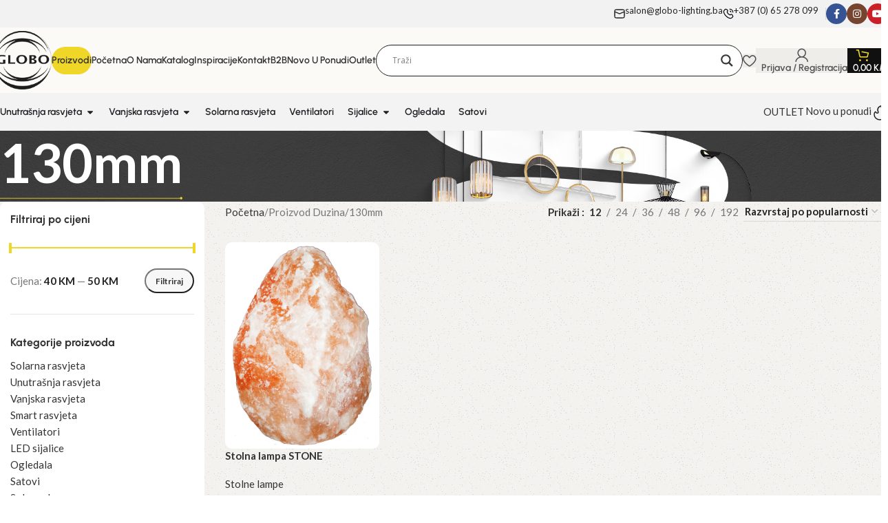

--- FILE ---
content_type: text/html; charset=UTF-8
request_url: https://globo-lighting.ba/duzina/130mm/
body_size: 71083
content:
<!DOCTYPE html>
<html lang="hr" prefix="og: https://ogp.me/ns#">
<head>
	<meta charset="UTF-8">
	<link rel="profile" href="https://gmpg.org/xfn/11">
	<link rel="pingback" href="https://globo-lighting.ba/xmlrpc.php">

		<style>img:is([sizes="auto" i], [sizes^="auto," i]) { contain-intrinsic-size: 3000px 1500px }</style>
	
<!-- Google Tag Manager for WordPress by gtm4wp.com -->
<script data-cfasync="false" data-pagespeed-no-defer>
	var gtm4wp_datalayer_name = "dataLayer";
	var dataLayer = dataLayer || [];
	const gtm4wp_use_sku_instead = 0;
	const gtm4wp_currency = 'BAM';
	const gtm4wp_product_per_impression = 10;
	const gtm4wp_clear_ecommerce = false;
	const gtm4wp_datalayer_max_timeout = 2000;
</script>
<!-- End Google Tag Manager for WordPress by gtm4wp.com -->
<!-- Search Engine Optimization by Rank Math - https://rankmath.com/ -->
<title>130mm Archives - Globo Lighting</title>
<link data-rocket-preload as="style" href="https://fonts.googleapis.com/css?family=Lato%3A400%2C700%7CUrbanist%3A400%2C600%2C700%2C800%7CWork%20Sans%3A400%2C600%7COpen%20Sans&#038;display=swap" rel="preload">
<link href="https://fonts.googleapis.com/css?family=Lato%3A400%2C700%7CUrbanist%3A400%2C600%2C700%2C800%7CWork%20Sans%3A400%2C600%7COpen%20Sans&#038;display=swap" media="print" onload="this.media=&#039;all&#039;" rel="stylesheet">
<noscript data-wpr-hosted-gf-parameters=""><link rel="stylesheet" href="https://fonts.googleapis.com/css?family=Lato%3A400%2C700%7CUrbanist%3A400%2C600%2C700%2C800%7CWork%20Sans%3A400%2C600%7COpen%20Sans&#038;display=swap"></noscript>
<meta name="robots" content="follow, index, max-snippet:-1, max-video-preview:-1, max-image-preview:large"/>
<link rel="canonical" href="https://globo-lighting.ba/duzina/130mm/" />
<meta property="og:locale" content="hr_HR" />
<meta property="og:type" content="article" />
<meta property="og:title" content="130mm Archives - Globo Lighting" />
<meta property="og:url" content="https://globo-lighting.ba/duzina/130mm/" />
<meta property="og:site_name" content="Globo Lighting" />
<meta property="og:image" content="https://globo-lighting.ba/wp-content/uploads/2025/08/globo-share.jpg" />
<meta property="og:image:secure_url" content="https://globo-lighting.ba/wp-content/uploads/2025/08/globo-share.jpg" />
<meta property="og:image:width" content="1200" />
<meta property="og:image:height" content="630" />
<meta property="og:image:type" content="image/jpeg" />
<meta name="twitter:card" content="summary_large_image" />
<meta name="twitter:title" content="130mm Archives - Globo Lighting" />
<meta name="twitter:image" content="https://globo-lighting.ba/wp-content/uploads/2025/08/globo-share.jpg" />
<meta name="twitter:label1" content="Proizvodi" />
<meta name="twitter:data1" content="1" />
<script type="application/ld+json" class="rank-math-schema">{"@context":"https://schema.org","@graph":[{"@type":"Organization","@id":"https://globo-lighting.ba/#organization","name":"Globo Lighting"},{"@type":"WebSite","@id":"https://globo-lighting.ba/#website","url":"https://globo-lighting.ba","name":"Globo Lighting","alternateName":"Osvjetli svoj dom","publisher":{"@id":"https://globo-lighting.ba/#organization"},"inLanguage":"hr"},{"@type":"CollectionPage","@id":"https://globo-lighting.ba/duzina/130mm/#webpage","url":"https://globo-lighting.ba/duzina/130mm/","name":"130mm Archives - Globo Lighting","isPartOf":{"@id":"https://globo-lighting.ba/#website"},"inLanguage":"hr"}]}</script>
<!-- /Rank Math WordPress SEO plugin -->

<link rel='dns-prefetch' href='//fonts.googleapis.com' />
<link href='https://fonts.gstatic.com' crossorigin rel='preconnect' />
<link rel="alternate" type="application/rss+xml" title="Globo Lighting &raquo; Kanal" href="https://globo-lighting.ba/feed/" />
<link rel="alternate" type="application/rss+xml" title="Globo Lighting &raquo; Kanal komentara" href="https://globo-lighting.ba/comments/feed/" />
<link rel="alternate" type="application/rss+xml" title="Globo Lighting &raquo; 130mm Duzina kanal" href="https://globo-lighting.ba/duzina/130mm/feed/" />
<link rel='stylesheet' id='wp-block-library-css' href='https://globo-lighting.ba/wp-includes/css/dist/block-library/style.min.css?ver=6.8' type='text/css' media='all' />
<link data-minify="1" rel='stylesheet' id='ion.range-slider-css' href='https://globo-lighting.ba/wp-content/cache/min/1/wp-content/plugins/yith-woocommerce-ajax-product-filter-premium.DISABLED/assets/css/ion.range-slider.css?ver=1769088986' type='text/css' media='all' />
<link data-minify="1" rel='stylesheet' id='yith-wcan-shortcodes-css' href='https://globo-lighting.ba/wp-content/cache/min/1/wp-content/plugins/yith-woocommerce-ajax-product-filter-premium.DISABLED/assets/css/shortcodes.css?ver=1769088986' type='text/css' media='all' />
<style id='yith-wcan-shortcodes-inline-css' type='text/css'>
:root{
	--yith-wcan-filters_colors_titles: #333333;
	--yith-wcan-filters_colors_background: #FFFFFF;
	--yith-wcan-filters_colors_accent: rgb(181,181,181);
	--yith-wcan-filters_colors_accent_r: 181;
	--yith-wcan-filters_colors_accent_g: 181;
	--yith-wcan-filters_colors_accent_b: 181;
	--yith-wcan-color_swatches_border_radius: 100%;
	--yith-wcan-color_swatches_size: 30px;
	--yith-wcan-labels_style_background: #FFFFFF;
	--yith-wcan-labels_style_background_hover: rgb(240,214,39);
	--yith-wcan-labels_style_background_active: rgb(240,214,39);
	--yith-wcan-labels_style_text: #434343;
	--yith-wcan-labels_style_text_hover: #FFFFFF;
	--yith-wcan-labels_style_text_active: #FFFFFF;
	--yith-wcan-anchors_style_text: #434343;
	--yith-wcan-anchors_style_text_hover: rgb(240,214,39);
	--yith-wcan-anchors_style_text_active: rgb(240,214,39);
}
</style>
<style id='global-styles-inline-css' type='text/css'>
:root{--wp--preset--aspect-ratio--square: 1;--wp--preset--aspect-ratio--4-3: 4/3;--wp--preset--aspect-ratio--3-4: 3/4;--wp--preset--aspect-ratio--3-2: 3/2;--wp--preset--aspect-ratio--2-3: 2/3;--wp--preset--aspect-ratio--16-9: 16/9;--wp--preset--aspect-ratio--9-16: 9/16;--wp--preset--color--black: #000000;--wp--preset--color--cyan-bluish-gray: #abb8c3;--wp--preset--color--white: #ffffff;--wp--preset--color--pale-pink: #f78da7;--wp--preset--color--vivid-red: #cf2e2e;--wp--preset--color--luminous-vivid-orange: #ff6900;--wp--preset--color--luminous-vivid-amber: #fcb900;--wp--preset--color--light-green-cyan: #7bdcb5;--wp--preset--color--vivid-green-cyan: #00d084;--wp--preset--color--pale-cyan-blue: #8ed1fc;--wp--preset--color--vivid-cyan-blue: #0693e3;--wp--preset--color--vivid-purple: #9b51e0;--wp--preset--gradient--vivid-cyan-blue-to-vivid-purple: linear-gradient(135deg,rgba(6,147,227,1) 0%,rgb(155,81,224) 100%);--wp--preset--gradient--light-green-cyan-to-vivid-green-cyan: linear-gradient(135deg,rgb(122,220,180) 0%,rgb(0,208,130) 100%);--wp--preset--gradient--luminous-vivid-amber-to-luminous-vivid-orange: linear-gradient(135deg,rgba(252,185,0,1) 0%,rgba(255,105,0,1) 100%);--wp--preset--gradient--luminous-vivid-orange-to-vivid-red: linear-gradient(135deg,rgba(255,105,0,1) 0%,rgb(207,46,46) 100%);--wp--preset--gradient--very-light-gray-to-cyan-bluish-gray: linear-gradient(135deg,rgb(238,238,238) 0%,rgb(169,184,195) 100%);--wp--preset--gradient--cool-to-warm-spectrum: linear-gradient(135deg,rgb(74,234,220) 0%,rgb(151,120,209) 20%,rgb(207,42,186) 40%,rgb(238,44,130) 60%,rgb(251,105,98) 80%,rgb(254,248,76) 100%);--wp--preset--gradient--blush-light-purple: linear-gradient(135deg,rgb(255,206,236) 0%,rgb(152,150,240) 100%);--wp--preset--gradient--blush-bordeaux: linear-gradient(135deg,rgb(254,205,165) 0%,rgb(254,45,45) 50%,rgb(107,0,62) 100%);--wp--preset--gradient--luminous-dusk: linear-gradient(135deg,rgb(255,203,112) 0%,rgb(199,81,192) 50%,rgb(65,88,208) 100%);--wp--preset--gradient--pale-ocean: linear-gradient(135deg,rgb(255,245,203) 0%,rgb(182,227,212) 50%,rgb(51,167,181) 100%);--wp--preset--gradient--electric-grass: linear-gradient(135deg,rgb(202,248,128) 0%,rgb(113,206,126) 100%);--wp--preset--gradient--midnight: linear-gradient(135deg,rgb(2,3,129) 0%,rgb(40,116,252) 100%);--wp--preset--font-size--small: 13px;--wp--preset--font-size--medium: 20px;--wp--preset--font-size--large: 36px;--wp--preset--font-size--x-large: 42px;--wp--preset--spacing--20: 0.44rem;--wp--preset--spacing--30: 0.67rem;--wp--preset--spacing--40: 1rem;--wp--preset--spacing--50: 1.5rem;--wp--preset--spacing--60: 2.25rem;--wp--preset--spacing--70: 3.38rem;--wp--preset--spacing--80: 5.06rem;--wp--preset--shadow--natural: 6px 6px 9px rgba(0, 0, 0, 0.2);--wp--preset--shadow--deep: 12px 12px 50px rgba(0, 0, 0, 0.4);--wp--preset--shadow--sharp: 6px 6px 0px rgba(0, 0, 0, 0.2);--wp--preset--shadow--outlined: 6px 6px 0px -3px rgba(255, 255, 255, 1), 6px 6px rgba(0, 0, 0, 1);--wp--preset--shadow--crisp: 6px 6px 0px rgba(0, 0, 0, 1);}:where(body) { margin: 0; }.wp-site-blocks > .alignleft { float: left; margin-right: 2em; }.wp-site-blocks > .alignright { float: right; margin-left: 2em; }.wp-site-blocks > .aligncenter { justify-content: center; margin-left: auto; margin-right: auto; }:where(.is-layout-flex){gap: 0.5em;}:where(.is-layout-grid){gap: 0.5em;}.is-layout-flow > .alignleft{float: left;margin-inline-start: 0;margin-inline-end: 2em;}.is-layout-flow > .alignright{float: right;margin-inline-start: 2em;margin-inline-end: 0;}.is-layout-flow > .aligncenter{margin-left: auto !important;margin-right: auto !important;}.is-layout-constrained > .alignleft{float: left;margin-inline-start: 0;margin-inline-end: 2em;}.is-layout-constrained > .alignright{float: right;margin-inline-start: 2em;margin-inline-end: 0;}.is-layout-constrained > .aligncenter{margin-left: auto !important;margin-right: auto !important;}.is-layout-constrained > :where(:not(.alignleft):not(.alignright):not(.alignfull)){margin-left: auto !important;margin-right: auto !important;}body .is-layout-flex{display: flex;}.is-layout-flex{flex-wrap: wrap;align-items: center;}.is-layout-flex > :is(*, div){margin: 0;}body .is-layout-grid{display: grid;}.is-layout-grid > :is(*, div){margin: 0;}body{padding-top: 0px;padding-right: 0px;padding-bottom: 0px;padding-left: 0px;}a:where(:not(.wp-element-button)){text-decoration: none;}:root :where(.wp-element-button, .wp-block-button__link){background-color: #32373c;border-width: 0;color: #fff;font-family: inherit;font-size: inherit;line-height: inherit;padding: calc(0.667em + 2px) calc(1.333em + 2px);text-decoration: none;}.has-black-color{color: var(--wp--preset--color--black) !important;}.has-cyan-bluish-gray-color{color: var(--wp--preset--color--cyan-bluish-gray) !important;}.has-white-color{color: var(--wp--preset--color--white) !important;}.has-pale-pink-color{color: var(--wp--preset--color--pale-pink) !important;}.has-vivid-red-color{color: var(--wp--preset--color--vivid-red) !important;}.has-luminous-vivid-orange-color{color: var(--wp--preset--color--luminous-vivid-orange) !important;}.has-luminous-vivid-amber-color{color: var(--wp--preset--color--luminous-vivid-amber) !important;}.has-light-green-cyan-color{color: var(--wp--preset--color--light-green-cyan) !important;}.has-vivid-green-cyan-color{color: var(--wp--preset--color--vivid-green-cyan) !important;}.has-pale-cyan-blue-color{color: var(--wp--preset--color--pale-cyan-blue) !important;}.has-vivid-cyan-blue-color{color: var(--wp--preset--color--vivid-cyan-blue) !important;}.has-vivid-purple-color{color: var(--wp--preset--color--vivid-purple) !important;}.has-black-background-color{background-color: var(--wp--preset--color--black) !important;}.has-cyan-bluish-gray-background-color{background-color: var(--wp--preset--color--cyan-bluish-gray) !important;}.has-white-background-color{background-color: var(--wp--preset--color--white) !important;}.has-pale-pink-background-color{background-color: var(--wp--preset--color--pale-pink) !important;}.has-vivid-red-background-color{background-color: var(--wp--preset--color--vivid-red) !important;}.has-luminous-vivid-orange-background-color{background-color: var(--wp--preset--color--luminous-vivid-orange) !important;}.has-luminous-vivid-amber-background-color{background-color: var(--wp--preset--color--luminous-vivid-amber) !important;}.has-light-green-cyan-background-color{background-color: var(--wp--preset--color--light-green-cyan) !important;}.has-vivid-green-cyan-background-color{background-color: var(--wp--preset--color--vivid-green-cyan) !important;}.has-pale-cyan-blue-background-color{background-color: var(--wp--preset--color--pale-cyan-blue) !important;}.has-vivid-cyan-blue-background-color{background-color: var(--wp--preset--color--vivid-cyan-blue) !important;}.has-vivid-purple-background-color{background-color: var(--wp--preset--color--vivid-purple) !important;}.has-black-border-color{border-color: var(--wp--preset--color--black) !important;}.has-cyan-bluish-gray-border-color{border-color: var(--wp--preset--color--cyan-bluish-gray) !important;}.has-white-border-color{border-color: var(--wp--preset--color--white) !important;}.has-pale-pink-border-color{border-color: var(--wp--preset--color--pale-pink) !important;}.has-vivid-red-border-color{border-color: var(--wp--preset--color--vivid-red) !important;}.has-luminous-vivid-orange-border-color{border-color: var(--wp--preset--color--luminous-vivid-orange) !important;}.has-luminous-vivid-amber-border-color{border-color: var(--wp--preset--color--luminous-vivid-amber) !important;}.has-light-green-cyan-border-color{border-color: var(--wp--preset--color--light-green-cyan) !important;}.has-vivid-green-cyan-border-color{border-color: var(--wp--preset--color--vivid-green-cyan) !important;}.has-pale-cyan-blue-border-color{border-color: var(--wp--preset--color--pale-cyan-blue) !important;}.has-vivid-cyan-blue-border-color{border-color: var(--wp--preset--color--vivid-cyan-blue) !important;}.has-vivid-purple-border-color{border-color: var(--wp--preset--color--vivid-purple) !important;}.has-vivid-cyan-blue-to-vivid-purple-gradient-background{background: var(--wp--preset--gradient--vivid-cyan-blue-to-vivid-purple) !important;}.has-light-green-cyan-to-vivid-green-cyan-gradient-background{background: var(--wp--preset--gradient--light-green-cyan-to-vivid-green-cyan) !important;}.has-luminous-vivid-amber-to-luminous-vivid-orange-gradient-background{background: var(--wp--preset--gradient--luminous-vivid-amber-to-luminous-vivid-orange) !important;}.has-luminous-vivid-orange-to-vivid-red-gradient-background{background: var(--wp--preset--gradient--luminous-vivid-orange-to-vivid-red) !important;}.has-very-light-gray-to-cyan-bluish-gray-gradient-background{background: var(--wp--preset--gradient--very-light-gray-to-cyan-bluish-gray) !important;}.has-cool-to-warm-spectrum-gradient-background{background: var(--wp--preset--gradient--cool-to-warm-spectrum) !important;}.has-blush-light-purple-gradient-background{background: var(--wp--preset--gradient--blush-light-purple) !important;}.has-blush-bordeaux-gradient-background{background: var(--wp--preset--gradient--blush-bordeaux) !important;}.has-luminous-dusk-gradient-background{background: var(--wp--preset--gradient--luminous-dusk) !important;}.has-pale-ocean-gradient-background{background: var(--wp--preset--gradient--pale-ocean) !important;}.has-electric-grass-gradient-background{background: var(--wp--preset--gradient--electric-grass) !important;}.has-midnight-gradient-background{background: var(--wp--preset--gradient--midnight) !important;}.has-small-font-size{font-size: var(--wp--preset--font-size--small) !important;}.has-medium-font-size{font-size: var(--wp--preset--font-size--medium) !important;}.has-large-font-size{font-size: var(--wp--preset--font-size--large) !important;}.has-x-large-font-size{font-size: var(--wp--preset--font-size--x-large) !important;}
:where(.wp-block-post-template.is-layout-flex){gap: 1.25em;}:where(.wp-block-post-template.is-layout-grid){gap: 1.25em;}
:where(.wp-block-columns.is-layout-flex){gap: 2em;}:where(.wp-block-columns.is-layout-grid){gap: 2em;}
:root :where(.wp-block-pullquote){font-size: 1.5em;line-height: 1.6;}
</style>
<style id='woocommerce-inline-inline-css' type='text/css'>
.woocommerce form .form-row .required { visibility: visible; }
</style>
<link data-minify="1" rel='stylesheet' id='dflip-style-css' href='https://globo-lighting.ba/wp-content/cache/min/1/wp-content/plugins/3d-flipbook-dflip-lite/assets/css/dflip.min.css?ver=1769088986' type='text/css' media='all' />
<link data-minify="1" rel='stylesheet' id='wpdreams-asl-basic-css' href='https://globo-lighting.ba/wp-content/cache/min/1/wp-content/plugins/ajax-search-lite/css/style.basic.css?ver=1769088986' type='text/css' media='all' />
<style id='wpdreams-asl-basic-inline-css' type='text/css'>

					div[id*='ajaxsearchlitesettings'].searchsettings .asl_option_inner label {
						font-size: 0px !important;
						color: rgba(0, 0, 0, 0);
					}
					div[id*='ajaxsearchlitesettings'].searchsettings .asl_option_inner label:after {
						font-size: 11px !important;
						position: absolute;
						top: 0;
						left: 0;
						z-index: 1;
					}
					.asl_w_container {
						width: 100%;
						margin: 0px 0px 0px 0px;
						min-width: 200px;
					}
					div[id*='ajaxsearchlite'].asl_m {
						width: 100%;
					}
					div[id*='ajaxsearchliteres'].wpdreams_asl_results div.resdrg span.highlighted {
						font-weight: bold;
						color: rgba(217, 49, 43, 1);
						background-color: rgba(238, 238, 238, 1);
					}
					div[id*='ajaxsearchliteres'].wpdreams_asl_results .results img.asl_image {
						width: 70px;
						height: 70px;
						object-fit: contain;
					}
					div[id*='ajaxsearchlite'].asl_r .results {
						max-height: none;
					}
					div[id*='ajaxsearchlite'].asl_r {
						position: absolute;
					}
				
						div.asl_r.asl_w.vertical .results .item::after {
							display: block;
							position: absolute;
							bottom: 0;
							content: '';
							height: 1px;
							width: 100%;
							background: #D8D8D8;
						}
						div.asl_r.asl_w.vertical .results .item.asl_last_item::after {
							display: none;
						}
					
</style>
<link data-minify="1" rel='stylesheet' id='wpdreams-asl-instance-css' href='https://globo-lighting.ba/wp-content/cache/min/1/wp-content/plugins/ajax-search-lite/css/style-curvy-black.css?ver=1769088986' type='text/css' media='all' />
<link rel='stylesheet' id='e-animation-fadeInUp-css' href='https://globo-lighting.ba/wp-content/plugins/elementor/assets/lib/animations/styles/fadeInUp.min.css?ver=3.30.2' type='text/css' media='all' />
<link rel='stylesheet' id='elementor-frontend-css' href='https://globo-lighting.ba/wp-content/uploads/elementor/css/custom-frontend.min.css?ver=1769088985' type='text/css' media='all' />
<link rel='stylesheet' id='e-popup-css' href='https://globo-lighting.ba/wp-content/plugins/elementor-pro/assets/css/conditionals/popup.min.css?ver=3.30.0' type='text/css' media='all' />
<link rel='stylesheet' id='e-animation-fadeIn-css' href='https://globo-lighting.ba/wp-content/plugins/elementor/assets/lib/animations/styles/fadeIn.min.css?ver=3.30.2' type='text/css' media='all' />
<link data-minify="1" rel='stylesheet' id='elementor-post-6-css' href='https://globo-lighting.ba/wp-content/cache/min/1/wp-content/uploads/elementor/css/post-6.css?ver=1769088986' type='text/css' media='all' />
<link data-minify="1" rel='stylesheet' id='elementor-post-227055-css' href='https://globo-lighting.ba/wp-content/cache/min/1/wp-content/uploads/elementor/css/post-227055.css?ver=1769088986' type='text/css' media='all' />
<link data-minify="1" rel='stylesheet' id='elementor-post-140145-css' href='https://globo-lighting.ba/wp-content/cache/min/1/wp-content/uploads/elementor/css/post-140145.css?ver=1769088986' type='text/css' media='all' />
<link rel='stylesheet' id='woodmart-style-css' href='https://globo-lighting.ba/wp-content/themes/woodmart/css/parts/base.min.css?ver=8.1.2' type='text/css' media='all' />
<link rel='stylesheet' id='wd-helpers-wpb-elem-css' href='https://globo-lighting.ba/wp-content/themes/woodmart/css/parts/helpers-wpb-elem.min.css?ver=8.1.2' type='text/css' media='all' />
<link rel='stylesheet' id='wd-elementor-base-css' href='https://globo-lighting.ba/wp-content/themes/woodmart/css/parts/int-elem-base.min.css?ver=8.1.2' type='text/css' media='all' />
<link rel='stylesheet' id='wd-elementor-pro-base-css' href='https://globo-lighting.ba/wp-content/themes/woodmart/css/parts/int-elementor-pro.min.css?ver=8.1.2' type='text/css' media='all' />
<link rel='stylesheet' id='wd-woocommerce-base-css' href='https://globo-lighting.ba/wp-content/themes/woodmart/css/parts/woocommerce-base.min.css?ver=8.1.2' type='text/css' media='all' />
<link rel='stylesheet' id='wd-mod-star-rating-css' href='https://globo-lighting.ba/wp-content/themes/woodmart/css/parts/mod-star-rating.min.css?ver=8.1.2' type='text/css' media='all' />
<link rel='stylesheet' id='wd-woocommerce-block-notices-css' href='https://globo-lighting.ba/wp-content/themes/woodmart/css/parts/woo-mod-block-notices.min.css?ver=8.1.2' type='text/css' media='all' />
<link rel='stylesheet' id='wd-woo-opt-free-progress-bar-css' href='https://globo-lighting.ba/wp-content/themes/woodmart/css/parts/woo-opt-free-progress-bar.min.css?ver=8.1.2' type='text/css' media='all' />
<link rel='stylesheet' id='wd-woo-mod-progress-bar-css' href='https://globo-lighting.ba/wp-content/themes/woodmart/css/parts/woo-mod-progress-bar.min.css?ver=8.1.2' type='text/css' media='all' />
<link rel='stylesheet' id='wd-widget-active-filters-css' href='https://globo-lighting.ba/wp-content/themes/woodmart/css/parts/woo-widget-active-filters.min.css?ver=8.1.2' type='text/css' media='all' />
<link rel='stylesheet' id='wd-woo-shop-predefined-css' href='https://globo-lighting.ba/wp-content/themes/woodmart/css/parts/woo-shop-predefined.min.css?ver=8.1.2' type='text/css' media='all' />
<link rel='stylesheet' id='wd-woo-shop-el-products-per-page-css' href='https://globo-lighting.ba/wp-content/themes/woodmart/css/parts/woo-shop-el-products-per-page.min.css?ver=8.1.2' type='text/css' media='all' />
<link rel='stylesheet' id='wd-woo-shop-page-title-css' href='https://globo-lighting.ba/wp-content/themes/woodmart/css/parts/woo-shop-page-title.min.css?ver=8.1.2' type='text/css' media='all' />
<link rel='stylesheet' id='wd-woo-mod-shop-loop-head-css' href='https://globo-lighting.ba/wp-content/themes/woodmart/css/parts/woo-mod-shop-loop-head.min.css?ver=8.1.2' type='text/css' media='all' />
<link rel='stylesheet' id='wd-woo-shop-el-order-by-css' href='https://globo-lighting.ba/wp-content/themes/woodmart/css/parts/woo-shop-el-order-by.min.css?ver=8.1.2' type='text/css' media='all' />
<link rel='stylesheet' id='wd-wp-blocks-css' href='https://globo-lighting.ba/wp-content/themes/woodmart/css/parts/wp-blocks.min.css?ver=8.1.2' type='text/css' media='all' />
<link rel='stylesheet' id='child-style-css' href='https://globo-lighting.ba/wp-content/themes/woodmart-child/style.css?ver=8.1.2' type='text/css' media='all' />
<link data-minify="1" rel='stylesheet' id='xts-style-header_937146-css' href='https://globo-lighting.ba/wp-content/cache/min/1/wp-content/uploads/2026/01/xts-header_937146-1768203367.css?ver=1769088986' type='text/css' media='all' />
<link data-minify="1" rel='stylesheet' id='xts-style-theme_settings_default-css' href='https://globo-lighting.ba/wp-content/cache/min/1/wp-content/uploads/2026/01/xts-theme_settings_default-1768204247.css?ver=1769088986' type='text/css' media='all' />

<script type="text/javascript" src="https://globo-lighting.ba/wp-includes/js/jquery/jquery.min.js?ver=3.7.1" id="jquery-core-js"></script>
<script type="text/javascript" src="https://globo-lighting.ba/wp-includes/js/jquery/jquery-migrate.min.js?ver=3.4.1" id="jquery-migrate-js"></script>
<script type="text/javascript" id="3d-flip-book-client-locale-loader-js-extra">
/* <![CDATA[ */
var FB3D_CLIENT_LOCALE = {"ajaxurl":"https:\/\/globo-lighting.ba\/wp-admin\/admin-ajax.php","dictionary":{"Table of contents":"Table of contents","Close":"Close","Bookmarks":"Bookmarks","Thumbnails":"Thumbnails","Search":"Search","Share":"Share","Facebook":"Facebook","Twitter":"Twitter","Email":"Email","Play":"Play","Previous page":"Previous page","Next page":"Next page","Zoom in":"Zoom in","Zoom out":"Zoom out","Fit view":"Fit view","Auto play":"Auto play","Full screen":"Full screen","More":"More","Smart pan":"Smart pan","Single page":"Single page","Sounds":"Sounds","Stats":"Stats","Print":"Print","Download":"Download","Goto first page":"Goto first page","Goto last page":"Goto last page"},"images":"https:\/\/globo-lighting.ba\/wp-content\/plugins\/interactive-3d-flipbook-powered-physics-engine\/assets\/images\/","jsData":{"urls":[],"posts":{"ids_mis":[],"ids":[]},"pages":[],"firstPages":[],"bookCtrlProps":[],"bookTemplates":[]},"key":"3d-flip-book","pdfJS":{"pdfJsLib":"https:\/\/globo-lighting.ba\/wp-content\/plugins\/interactive-3d-flipbook-powered-physics-engine\/assets\/js\/pdf.min.js?ver=4.3.136","pdfJsWorker":"https:\/\/globo-lighting.ba\/wp-content\/plugins\/interactive-3d-flipbook-powered-physics-engine\/assets\/js\/pdf.worker.js?ver=4.3.136","stablePdfJsLib":"https:\/\/globo-lighting.ba\/wp-content\/plugins\/interactive-3d-flipbook-powered-physics-engine\/assets\/js\/stable\/pdf.min.js?ver=2.5.207","stablePdfJsWorker":"https:\/\/globo-lighting.ba\/wp-content\/plugins\/interactive-3d-flipbook-powered-physics-engine\/assets\/js\/stable\/pdf.worker.js?ver=2.5.207","pdfJsCMapUrl":"https:\/\/globo-lighting.ba\/wp-content\/plugins\/interactive-3d-flipbook-powered-physics-engine\/assets\/cmaps\/"},"cacheurl":"https:\/\/globo-lighting.ba\/wp-content\/uploads\/3d-flip-book\/cache\/","pluginsurl":"https:\/\/globo-lighting.ba\/wp-content\/plugins\/","pluginurl":"https:\/\/globo-lighting.ba\/wp-content\/plugins\/interactive-3d-flipbook-powered-physics-engine\/","thumbnailSize":{"width":"150","height":"150"},"version":"1.16.17"};
/* ]]> */
</script>
<script data-minify="1" type="text/javascript" src="https://globo-lighting.ba/wp-content/cache/min/1/wp-content/plugins/interactive-3d-flipbook-powered-physics-engine/assets/js/client-locale-loader.js?ver=1768473033" id="3d-flip-book-client-locale-loader-js" async="async" data-wp-strategy="async"></script>
<script type="text/javascript" src="https://globo-lighting.ba/wp-content/plugins/woocommerce/assets/js/jquery-blockui/jquery.blockUI.min.js?ver=2.7.0-wc.10.4.3" id="wc-jquery-blockui-js" defer="defer" data-wp-strategy="defer"></script>
<script type="text/javascript" id="wc-add-to-cart-js-extra">
/* <![CDATA[ */
var wc_add_to_cart_params = {"ajax_url":"\/wp-admin\/admin-ajax.php","wc_ajax_url":"\/?wc-ajax=%%endpoint%%","i18n_view_cart":"Pogledaj korpu","cart_url":"https:\/\/globo-lighting.ba\/cart\/","is_cart":"","cart_redirect_after_add":"no"};
/* ]]> */
</script>
<script type="text/javascript" src="https://globo-lighting.ba/wp-content/plugins/woocommerce/assets/js/frontend/add-to-cart.min.js?ver=10.4.3" id="wc-add-to-cart-js" defer="defer" data-wp-strategy="defer"></script>
<script type="text/javascript" src="https://globo-lighting.ba/wp-content/plugins/woocommerce/assets/js/js-cookie/js.cookie.min.js?ver=2.1.4-wc.10.4.3" id="wc-js-cookie-js" defer="defer" data-wp-strategy="defer"></script>
<script type="text/javascript" id="woocommerce-js-extra">
/* <![CDATA[ */
var woocommerce_params = {"ajax_url":"\/wp-admin\/admin-ajax.php","wc_ajax_url":"\/?wc-ajax=%%endpoint%%","i18n_password_show":"Prika\u017ei lozinku","i18n_password_hide":"Sakrij lozinku"};
/* ]]> */
</script>
<script type="text/javascript" src="https://globo-lighting.ba/wp-content/plugins/woocommerce/assets/js/frontend/woocommerce.min.js?ver=10.4.3" id="woocommerce-js" defer="defer" data-wp-strategy="defer"></script>
<script type="text/javascript" src="https://globo-lighting.ba/wp-content/themes/woodmart/js/scripts/global/scrollBar.min.js?ver=8.1.2" id="wd-scrollbar-js"></script>
<link rel="https://api.w.org/" href="https://globo-lighting.ba/wp-json/" /><link rel="EditURI" type="application/rsd+xml" title="RSD" href="https://globo-lighting.ba/xmlrpc.php?rsd" />
<meta name="generator" content="WordPress 6.8" />

<!-- Google Tag Manager for WordPress by gtm4wp.com -->
<!-- GTM Container placement set to automatic -->
<script data-cfasync="false" data-pagespeed-no-defer>
	var dataLayer_content = {"pagePostType":"product","pagePostType2":"tax-product","pageCategory":[]};
	dataLayer.push( dataLayer_content );
</script>
<script data-cfasync="false" data-pagespeed-no-defer>
(function(w,d,s,l,i){w[l]=w[l]||[];w[l].push({'gtm.start':
new Date().getTime(),event:'gtm.js'});var f=d.getElementsByTagName(s)[0],
j=d.createElement(s),dl=l!='dataLayer'?'&l='+l:'';j.async=true;j.src=
'//www.googletagmanager.com/gtm.js?id='+i+dl;f.parentNode.insertBefore(j,f);
})(window,document,'script','dataLayer','GTM-TSRX562');
</script>
<!-- End Google Tag Manager for WordPress by gtm4wp.com -->
    <style>
    .custom-product-grid {
        display: grid;
        grid-template-columns: repeat(auto-fill, minmax(280px, 1fr));
        gap: 15px;
    }
	 .custom-product-item img {
        border: none !important;
    }
    </style>
    					<meta name="viewport" content="width=device-width, initial-scale=1.0, maximum-scale=1.0, user-scalable=no">
										<noscript><style>.woocommerce-product-gallery{ opacity: 1 !important; }</style></noscript>
					<link rel="preconnect" href="https://fonts.gstatic.com" crossorigin />
				
								
				<meta name="generator" content="Elementor 3.30.2; features: e_font_icon_svg, additional_custom_breakpoints, e_element_cache; settings: css_print_method-external, google_font-enabled, font_display-swap">
			<style>
				.e-con.e-parent:nth-of-type(n+4):not(.e-lazyloaded):not(.e-no-lazyload),
				.e-con.e-parent:nth-of-type(n+4):not(.e-lazyloaded):not(.e-no-lazyload) * {
					background-image: none !important;
				}
				@media screen and (max-height: 1024px) {
					.e-con.e-parent:nth-of-type(n+3):not(.e-lazyloaded):not(.e-no-lazyload),
					.e-con.e-parent:nth-of-type(n+3):not(.e-lazyloaded):not(.e-no-lazyload) * {
						background-image: none !important;
					}
				}
				@media screen and (max-height: 640px) {
					.e-con.e-parent:nth-of-type(n+2):not(.e-lazyloaded):not(.e-no-lazyload),
					.e-con.e-parent:nth-of-type(n+2):not(.e-lazyloaded):not(.e-no-lazyload) * {
						background-image: none !important;
					}
				}
			</style>
			<link rel="icon" href="https://globo-lighting.ba/wp-content/uploads/2025/04/globo-lightning-logo.png" sizes="32x32" />
<link rel="icon" href="https://globo-lighting.ba/wp-content/uploads/2025/04/globo-lightning-logo.png" sizes="192x192" />
<link rel="apple-touch-icon" href="https://globo-lighting.ba/wp-content/uploads/2025/04/globo-lightning-logo.png" />
<meta name="msapplication-TileImage" content="https://globo-lighting.ba/wp-content/uploads/2025/04/globo-lightning-logo.png" />
		<style type="text/css" id="wp-custom-css">
			.wd-nav.wd-style-bg {
   --nav-gap: 3px!important;
}
.wd-nav.wd-style-bg>li>a {
    padding-inline: 8px;
}
/*css za slide promo*/
#slide-228437 > div.wd-slide-bg.wd-fill{
	background-color:black!important;
}


.out-of-stock {
    border-radius: 12px;
    font-size: 12px;
		width:160px;
    border: 1px solid black;
}
.wd-header-cart .wd-tools-icon:before{
	color:rgba(240, 214, 39, 1)!important;
}
.wd-tools-element:is(.wd-design-6,.wd-design-7,.wd-design-8) .wd-tools-count{
	color:black!important;
}

.product-label.out-of-stock{
	display:none!important;
}
.product-label.backorder{
	display:none!important;
}
.product-label.in-stock{
	display:none!important;
}
.product-label.coming-soon{
	display:none!important;
}

div.asl_content{
	border-bottom:1px solid rgba(16, 16, 16, 0.15);
}

.asl_m .probox{
	justify-content: center!important;
  align-items: center!important;
}
#ajaxsearchlite1 .probox, div.asl_w .probox{
	border: 1px solid #1e1e1e;
	}

.product-label.onsale {
    padding: 16px 12px;
    border-radius: 50%!important;
}

.wd-products[class*="wd-stretch-cont"] .wd-product :is(.price){
	display:none;
}
.woocommerce-product-attributes-item__value a {
    pointer-events: none;
    cursor: default;
    text-decoration: none;
    color: inherit;
}




/*outlet*/
body > div.wd-page-wrapper.website-wrapper > div > main > div > div.elementor-element.elementor-element-ca4db76.e-con-full.e-flex.e-con.e-parent.e-lazyloaded > div > div.elementor-element.elementor-element-c0ed2f1.e-con-full.e-flex.e-con.e-child > div > div > div > button{
	display:none!important;
}



/*full width btn filter*/
.yith-wcan-filters-opener{
	width:100%;
}



/*Povezani proizvodi*/

/* Border oko cijelog proizvoda */
.custom-product-grid .product {
    border-radius: 8px;       
    padding: 15px;            
    box-sizing: border-box;
    background: #fff;        

}
.custom-product-grid .product{
	border:none!important;
	padding:0px!important;
}
.custom-product-item {
	border:1px solid #f3f3f3;
	border-radius:9px;
	padding:15px
}

.custom-product-item .add-to-cart{
	padding-top:10px;
	display:block;
	max-width:100%;
	
}

.custom-product-item h2{
	padding-top:20px;
	font-size:16px;
}


.custom-product-item div.add-to-cart > p > a{
	background:#F0D627;
	border-radius:30px;
	width:100%;
}


/*icons heder*/
.social-instagram {
	--wd-social-brand-color: #C3256B;
}


/*filter cijena*/
.yith-wcan-filters .yith-wcan-filter .price-slider.fields{
	padding:0px
}



div.dropdown-wrapper > ul > li.filter-item.select.active{
	display:none;
}
.yith-wcan-filters{
	margin-bottom:0px;
}

div.wrap-price > span > span{
	display:none;
} 



.wd-tools-element>a{
	padding-inline: 5px;
}
.datum-dolaska{
	margin-bottom:-20px;
	padding-top:10px;
	font-size:16px;
}


#menu-item-30253{
	color: var(--nav-color);
  background-color: #f0d627;
  border-radius: 20px;
}
.wd-product .hover-img{
	transition: opacity 0.5s ease, transform 4s cubic-bezier(0, 0, 0.044, 0.18);
}




/*filter po cijeni - kategorije*/
div.wd-pf-checkboxes.wd-pf-price-range.multi_select.widget_price_filter.wd-col.wd-event-click > div.wd-pf-title{
	    background-color: rgb(242, 242, 242) !important;
  border: none;

}
.wd-style-form .wd-pf-title span{
	text-transform:none;
	color: rgb(109, 109, 109);
	font-weight:500;
	font-size:14px;
	font-family:'Lato';
}

.navigation-btn{
	border-radius: 20px 0px 0px 20px!important;
}
.navigation-btn-right{
	border-radius: 0px 20px 20px 0px!important;
	margin-left: -20px;
}

#wd-680b517c2940b, #wd-680b517c2925a{
	padding:0px;
	margin:0px;
}
.whb-v3xalsxx5qj6k8pocye1 a:is(.btn-style-bordered, .btn-style-default, .btn-style-3d):hover{
	color:white;
}

.wd-slide-bg{
	background-color:rgb(63,63,63)!important;
}

.wd-nav.wd-style-bg>li>a:before{
	background-color:#202020;
}


.yith-wcan-filters .yith-wcan-filter .yith-wcan-dropdown{
	background-color:rgb(242, 242, 242)!important;
}




.yith-wcan-filters .yith-wcan-filter .yith-wcan-dropdown .dropdown-wrapper .matching-items::-webkit-scrollbar-track {
    background: #f1f1f1; /* Boja pozadine scrollbara */
    border-radius: 4px; /* Zaobljeni uglovi */
}

.yith-wcan-filters .yith-wcan-filter .yith-wcan-dropdown .dropdown-wrapper .matching-items::-webkit-scrollbar-thumb {
    background: #888; /* Boja klizača scrollbara */
    border-radius: 4px; /* Zaobljeni uglovi klizača */
}

.yith-wcan-filters .yith-wcan-filter .yith-wcan-dropdown .dropdown-wrapper .matching-items::-webkit-scrollbar-thumb:hover {
    background: rgba(240, 214, 39, 1); /* Boja klizača kada se pređe mišem */
}


/*UŠTEDA*/
.savings {
 font-size:15px;
 color: white;
 background-color:#FF4545;
 padding:12px 28px;
 border-radius: 38px;
 margin-left:14px;
}

/* 1. dozvoli prelamanje unutar .price  */
.single-product .summary .price{
    display:flex;
    align-items:center;
    flex-wrap:wrap;    
}

.savings-amount span {
	font-size:14px!important;
	color: white;
}

			.custom-product-carousel .owl-stage {
            display: flex;
            align-items: stretch;
        }
        .custom-product-carousel .owl-item {
            display: flex;
            justify-content: center;
        }
        .custom-product-carousel .item {
            width: 100%;
            box-sizing: border-box;
        }
        .custom-product-carousel .owl-dots {
            text-align: center;
            margin-top: 15px;
        }
        .custom-product-carousel .owl-dot {
            display: inline-block;
            width: 12px;
            height: 12px;
            background: #d3d3d3;
            border-radius: 50%;
            margin: 0 6px;
            cursor: pointer;
            transition: background 0.3s ease;
        }
.owl-dot.active span{
	background:rgba(240, 214, 39, 1)!important;
}

.wd-nav.wd-style-bg>li>a:hover{
	color:white;
}
#woodmart-nav-link > a:active{
	background-color:#444444;
	color:white;
}

.wd-read-more a{
	color:#444444;
	text-decoration:underline;
}
.wd-nav.wd-style-bg>li:is(:hover,.current-menu-item,.wd-active,.active)>a:before{
	opacity:1;
}
.wd-nav.wd-style-bg>li:is(:hover,.current-menu-item,.wd-active,.active)>a{
	color:white;
}


.wd-header-cart.wd-design-2 .wd-cart-number, .wd-header-cart.wd-design-5 .wd-cart-number{
	background-color:rgba(240, 214, 39, 1);
}

.wd-product.wd-hover-fw-button .wd-add-btn>a{
	background-color:#F0D627;
	color:black;
}
.product-label.onsale{
	background-color:rgba(240, 214, 39, 1)!important;
	color:black;
}

.amount{
	color:black;
}

.ikonice-galerija {
    display: flex;
    flex-wrap: wrap;
    gap: 2px;
		padding-top:17px;
}
.ikonice-galerija img.ikona {
    width: 65px;
    height: 55px;
    object-fit: contain;
}

.naruci-proizvod-btn{
    display:inline-block;   /* ili block, ako želiš da gumb padne u novi red */
    margin-top:8px;        
    background:#F0D627;
    color:#000;
    padding:12px 28px;
    border-radius:999px;
    font-weight:600;
    font-size:15px;
		line-height: 16px;
}

.naruci-proizvod-btn:hover{
  background-color: rgba(16, 16, 16, 1);
	color:white;
}



/*filter novo u ponudi - stilizacija*/
.yith-wcan-filters .yith-wcan-filter .yith-wcan-dropdown{
		border-radius: 31px;
    padding: 4px 15px;
}

#preset_139633{
	background-color:none;
	border-radius:20px;
	
}





div.dropdown-label{
	padding-right:20px;
}

.yith-wcan-filters .yith-wcan-filter .yith-wcan-dropdown.open .dropdown-wrapper{
	padding:5px 15px;
}

.yith-wcan-filters .yith-wcan-filter .yith-wcan-dropdown{
	background-color:#3D3D3D;
	border:1px solid #F9F9F9;
}
#filter_139633_3 > div > div > div.dropdown-wrapper > div{
	display:none;
}


.yith-wcan-filters .yith-wcan-filter .yith-wcan-dropdown.open {
		border-color:rgba(16, 16, 16, 0.05);
    box-shadow: 0 0 1px 0 #bdbdbd61;
}

.yith-wcan-filters .yith-wcan-filter .yith-wcan-dropdown .dropdown-wrapper{
		border-color: #d7d7d74a;
    box-shadow: 0 0 2px 0 rgba(16, 16, 16, 0.05);
}

#filter_139633_2 > div{
	background-color:rgba(16, 16, 16, 0.05);
	border-radius: 31px;
}
#preset_139646 > div > form > button{
		
    border-radius: var(--btn-accented-brd-radius);
    color: var(--btn-accented-color);
    box-shadow: var(--btn-accented-box-shadow);
    background-color: var(--btn-accented-bgcolor);
}

.yith-wcan-filters .yith-wcan-filter .yith-wcan-dropdown .dropdown-label{
  font-size: 14px;

}
.yith-wcan-filters .yith-wcan-filter .yith-wcan-dropdown.closed:after, .yith-wcan-filters .yith-wcan-filter .yith-wcan-dropdown:not(.opened):after, .yith-wcan-filters .yith-wcan-filter .yith-wcan-dropdown:not(.open):after{
filter: brightness(2) invert(1);
}


/*Porodice proizvoda*/
.custom-product-grid .wd-product{
	background-color:white;
	padding:10px;
	border-radius:10px
}


/*filter outlet - stilizacija*/
.yith-wcan-filters .yith-wcan-filter .filter-title{
	font-size:14px;
	margin-bottom:10px;
}
#preset_139646{
	border-radius:20px;
}



#preset_139633 > div > form > button{
	padding-inline: 40px;
  border-radius: var(--btn-accented-brd-radius);
  color: var(--btn-accented-color);
  box-shadow: var(--btn-accented-box-shadow);
  background-color: var(--btn-accented-bgcolor);
}


.yith-wcan-filter .filter-items .filter-item.active > label > a {
	color:rgba(16, 16, 16, 1)!important;
	text-decoration: underline;
}
@media only screen and (max-width: 600px) {

	.custom-product-grid{
		grid-template-columns: repeat(2, 1fr);
    gap: 20px;
		}
	#preset_139633 > div > form > button, #preset_139646 > div > form > button{
		margin:10px;
	}
	.savings{
		margin-left:0px;
    font-size: 15px;
    display: inline-block;
		margin-top: 12px;
	}
	.wd-page-title .title{
		 font-size: 22px;
    padding: 10px 0px;
	}
	
	.wd-page-title-el .wd-page-title{
		padding:100px 0px;
	}
	
.filter-title{
	display:block;
}
/*	#preset_194612 > div > form{
	display:flex;	
}*/
}


/* Badge ispod naslova */
.availability-badge{
    margin:10px 0 0;
    font-size:18px;
    font-weight:500;
    display:flex;
    color: #202020;
    align-items: center;
    text-decoration: underline;
    text-underline-offset: 4px;
}

.availability-badge .dot{
    width:10px;
    height:10px;
    border-radius:50%;
    display:inline-block;
    margin-right:8px;
}
/*filter reset*/ 
.btn.btn-primary.yith-wcan-reset-filters.reset-filters.enhanced, .yith-wcan-filters .apply-filters {
	margin:2px;
	border-radius:20px;
	background-color: #F0D627;
}

.product-image-link {
	background-color:white;
}

/* Osiguraj da se prikazuje samo prva slika i spriječi promjenu na hover */
.product-wrapper .product-element-top .product-image-link img {
    display: block !important;
    opacity: 1 !important;
}
.product-wrapper .product-element-top:hover .product-image-link img {
    opacity: 1 !important; /* Sprječava fade ili zamjenu slike na hover */
}
 
/* Ako postoje dodatne slike u galeriji, sakrij ih */
.product-wrapper .product-element-top .product-image-link img:not(:first-child) {
    display: none ;
}

/* Postavi iste dimenzije i object-fit: cover */
.product-wrapper .product-element-top .product-image-link img {
    width: 100% !important;
    max-height: 300px !important; /* Prilagodi visinu prema dizajnu */
    object-fit: contain !important;
    object-position: center !important;
}

/* Osiguraj da kontejner slike ima fiksne dimenzije */
.product-wrapper .product-element-top .product-image-link {
    position: relative;
    display: block;
    width: 100%;
   height: 300px !important; 
    overflow: hidden;
}


.wd-product:not(.wd-hover-small) :is(.product-image-link,.hover-img) img {
    display: block;
    width: 100%;
    height: 300px !important;
    object-fit: contain;
}


/* Responsivnost za manje ekrane */
@media (max-width: 767px) {
    .product-wrapper .product-element-top .product-image-link img {
        height: 240px !important;
    }
    .product-wrapper .product-element-top .product-image-link {
        height: 240px !important;
    }
}

/*slike proizvoda*/
.woocommerce-product-gallery__image img {
		background-color:white;
    width: 100%;
		height: 650px;
    object-fit:contain;
    object-position: center;

}


.woocommerce-product-gallery__image img{
	max-height: 650px;
  width: 100%;
  object-fit: contain;
	border:1px solid rgba(0, 0, 0, 0.05);
}

.wd-gallery-thumb .wd-carousel-item{
	border: 1px solid rgba(0, 0, 0, 0.05);
  gap: 5px;
  height: 159px;
	align-content: center;
  align-items: center;
	border-radius:20px;
	max-height: 200px;
  overflow: hidden;
}

img.attachment-woocommerce_thumbnail{
  /*  position: absolute;
    top: 0;
    bottom: 0;
    left: 0;
    right: 0;*/
    margin: auto;
    display: inline-block;
    vertical-align: middle;
	  padding:5px;
}
@media (max-width: 768px) {
    .woocommerce-product-gallery__image img {
        height: 400px !important;
    }
	.out-of-stock{
		max-width:70px;
		font-size:10px;
	}

}

/*sakrivanje search-a*/


.custom-product-image-container {
    width: 100%;
    height:auto; /* Željena visina */
    overflow: hidden; /* Sakrij višak slike */
}

.custom-product-image-container img.product-gallery-image {
		width: 100%;
    height: 400px;
    object-fit: fill;
    object-position: center !important;
		border-radius:20px;
}
.wd-carousel-wrap{
	flex-direction: row;
  align-items: center;
}

/*hotspot početna*/
.wd-opened>.hotspot-content{
	width:230px;
	height:350px;
}

.hotspot-content .hotspot-content-text{
	display:none
}



.widget-title{
	text-transform:none;
}


.hover-img:hover{
	transition: opacity 0.2s ease, transform 2s cubic-bezier(0, 0, 0.02, 0.08);
}



/*proizvod po siniši*/
/* Ispravi širinu da se .custom-summary-row ponaša ispravno */
.custom-summary-row {
    display: flex;
    justify-content: space-between;
		align-items: flex-end;
    margin-top: 10px;
    gap: 1px;
    width: 100%;
}

/* Lijeva kolona – šifra i stock */
.left-info {
    display: flex;
    flex-direction: column;
}

/* Desna kolona – cijena */
.custom-price {
    font-size: 14px;
    white-space: pre-wrap;
    margin-left: auto;     /* Gura je skroz udesno */
    text-align: right;
    font-weight: bold;
}

/* Šifra */
.article-code {
    font-size: 12px;
		color:black;
}

/* Zaliha */
.stock-status {
    font-size: 14px;
    color: #555;
    margin-top: 3px;
}

/* Sakrij originalnu cijenu */
.wrap-price {
    display: block;
    width: 100% !important;  /* može i auto ako je problem */
    padding: 0;
    margin: 0;
}

.wd-add-btn {
    margin-top: 10px;
}

/* Status krug */
.status-dot {
    display: inline-block;
    width: 10px;
    height: 10px;
    border-radius: 50%;
    margin-right: 3px;
    margin-bottom: 3px;
    vertical-align: middle;
}

/* Zelena – na zalihi */
.status-dot.in-stock {
    background-color: #4CAF50;
}

/* Narandžasta – u dolasku */
.status-dot.backorder {
    background-color: yellow;
}
.coming-soon{
    background-color: #FFA500;
}
/* Siva – potpuno nema na stanju */
.status-dot.out-of-stock {
   background-color: #FF9800;
}

.wd-product .price {
    display: none;
}

.price-slider{
	display: block;

}


/*proizvodi widget*/
body > div.wd-page-wrapper.website-wrapper > div > main > aside > div.widget-area{
 background-color: white;
 border-radius: 10px;
 padding: 15px;
}

.wd-page-title-el .wd-page-title{
	padding:170px 0px;
}



.wd-page-title .title{
	font-size:60px;
}

.wd-page-title .title::after {
  content: "";
  display: block;
  height:10px;
  background-image: url('https://globo-lighting.ba/wp-content/uploads/2025/07/sipka.svg');
	left:0!important;
  background-repeat: no-repeat;
  background-size:contain;
  background-position: center;
  margin: 0px auto 0;
}


@media only screen and (max-width: 600px) {
	.wd-page-title .title{
	font-size:20px;
}
.wd-page-title-el .wd-page-title {
    padding:25px 0px;
}
	.wd-page-title{
		background-size: cover;
  	background-position: center top;
 }
}


.search-field-container{
	display:none;
}


.yith-wcan-filters.horizontal:not(.filters-modal) .yith-wcan-filter{
	min-width:100px;
}
/* 1. Omogući dropdown da se prikaže 
.yith-wcan-filters.horizontal:not(.filters-modal) .yith-wcan-filter {
    position: static !important;
    overflow: visible !important;
    z-index: 1;
    min-width: 220px;
}*/

/* 2. Dropdown mora biti iznad ostalih slojeva 
.yith-wcan-filters.horizontal:not(.filters-modal) .filter-content {
    position: absolute !important;
    z-index: 9999 !important;
    left: 0;
    background: #fff;
    box-shadow: 0 5px 20px rgba(0,0,0,0.15);
    min-width: 220px;
    padding: 5px;
}*/

/* 3. Form ne smije da reže dropdown po Y osi
.filters-container > form {
    display: flex;
    flex-wrap: nowrap;
    overflow-x: auto;
    overflow-y: visible;  div.wd-page-wrapper.website-wrapper > div > main > div > div.wd-negative-gap.elementor-element.elementor-element-7d8f5f4.e-flex.e-con-boxed.e-con.e-parent.e-lazyloaded > div > div.elementor-element.elementor-element-1385765.elementor-grid-mobile-1.elementor-grid-4.elementor-grid-tablet-3.elementor-products-grid.elementor-wc-products.elementor-widget.elementor-widget-woocommerce-products > div > div > button{
	display:none!important;
}
body > div.wd-page-wrapper.website-wrapper > div > main > div > div.wd-negative-gap.elementor-element.elementor-element-7d8f5f4.e-flex.e-con-boxed.e-con.e-parent.e-lazyloaded > div > div.elementor-element.elementor-element-1385765.elementor-grid-mobile-1.elementor-grid-4.elementor-grid-tablet-3.elementor-products-grid.elementor-wc-products.elementor-widget.elementor-widget-woocommerce-products > div > div > button{
	display:none!important;
}
body > div.wd-page-wrapper.website-wrapper > div > main > div > div.elementor-element.elementor-element-ca4db76.e-con-full.e-flex.e-con.e-parent.e-lazyloaded > div.elementor-element.elementor-element-1385765.elementor-grid-mobile-1.elementor-grid-4.elementor-grid-tablet-3.elementor-products-grid.elementor-wc-products.elementor-widget.elementor-widget-woocommerce-products > div > div > button{
	display:none!important;
}
		</style>
		<style>
		
		</style><meta name="generator" content="WP Rocket 3.20.3" data-wpr-features="wpr_minify_js wpr_minify_css wpr_desktop" /></head>

<body class="archive tax-pa_duzina term-130mm term-868 wp-custom-logo wp-theme-woodmart wp-child-theme-woodmart-child theme-woodmart woocommerce woocommerce-page woocommerce-no-js yith-wcan-pro filters-in-modal wrapper-custom  categories-accordion-on woodmart-archive-shop sticky-toolbar-on elementor-default elementor-kit-6">
			<script type="text/javascript" id="wd-flicker-fix">// Flicker fix.</script>
<!-- GTM Container placement set to automatic -->
<!-- Google Tag Manager (noscript) -->
				<noscript><iframe src="https://www.googletagmanager.com/ns.html?id=GTM-TSRX562" height="0" width="0" style="display:none;visibility:hidden" aria-hidden="true"></iframe></noscript>
<!-- End Google Tag Manager (noscript) -->	
	
	<div data-rocket-location-hash="2b4a26798a2571018e38594742487c70" class="wd-page-wrapper website-wrapper">
									<header data-rocket-location-hash="530377af88f394cd4d112e2a337a07df" class="whb-header whb-header_937146 whb-sticky-shadow whb-scroll-slide whb-sticky-real whb-hide-on-scroll">
								<link rel="stylesheet" id="wd-header-base-css" href="https://globo-lighting.ba/wp-content/themes/woodmart/css/parts/header-base.min.css?ver=8.1.2" type="text/css" media="all" /> 						<link rel="stylesheet" id="wd-mod-tools-css" href="https://globo-lighting.ba/wp-content/themes/woodmart/css/parts/mod-tools.min.css?ver=8.1.2" type="text/css" media="all" /> 			<div data-rocket-location-hash="bbe49e9e3df14a896b564b3512d39a74" class="whb-main-header">
	
<div class="whb-row whb-top-bar whb-not-sticky-row whb-with-bg whb-without-border whb-color-dark whb-hidden-mobile whb-flex-flex-middle">
	<div class="container">
		<div class="whb-flex-row whb-top-bar-inner">
			<div class="whb-column whb-col-left whb-column5 whb-visible-lg whb-empty-column">
	</div>
<div class="whb-column whb-col-center whb-column6 whb-visible-lg whb-empty-column">
	</div>
<div class="whb-column whb-col-right whb-column7 whb-visible-lg">
				<link rel="stylesheet" id="wd-header-elements-base-css" href="https://globo-lighting.ba/wp-content/themes/woodmart/css/parts/header-el-base.min.css?ver=8.1.2" type="text/css" media="all" /> 						<link rel="stylesheet" id="wd-info-box-css" href="https://globo-lighting.ba/wp-content/themes/woodmart/css/parts/el-info-box.min.css?ver=8.1.2" type="text/css" media="all" /> 						<div class="info-box-wrapper  whb-30fubq3nvq576dnig92g">
				<div id="wd-69726e5190caa" class=" wd-info-box text-left box-icon-align-left box-style-base color-scheme- wd-bg-none wd-items-middle">
											<div class="box-icon-wrapper  box-with-icon box-icon-simple">
							<div class="info-box-icon">

							
																	<div class="info-svg-wrapper" style="width: 16px;height: 16px;"><img  src="https://globo-lighting.ba/wp-content/uploads/2025/04/mail.svg" title="mail" loading="lazy" width="16" height="16"></div>															
							</div>
						</div>
										<div class="info-box-content">
						<p class="info-box-title title box-title-style-default font-text wd-fontsize-m">salon@globo-lighting.ba</p>						<div class="info-box-inner reset-last-child"></div>

											</div>

											<a class="wd-info-box-link wd-fill" aria-label="Infobox link" href="mailto:salon@globo-lighting.ba" title=""></a>
					
									</div>
			</div>
					<div class="info-box-wrapper  whb-60solzwd95mf4kn94rd3">
				<div id="wd-69726e5191003" class=" wd-info-box text-left box-icon-align-left box-style-base color-scheme- wd-bg-none wd-items-middle">
											<div class="box-icon-wrapper  box-with-icon box-icon-simple">
							<div class="info-box-icon">

							
																	<div class="info-svg-wrapper" style="width: 16px;height: 16px;"><img  src="https://globo-lighting.ba/wp-content/uploads/2025/04/phone-call.svg" title="phone-call" loading="lazy" width="16" height="16"></div>															
							</div>
						</div>
										<div class="info-box-content">
						<p class="info-box-title title box-title-style-default font-text wd-fontsize-m">+387 (0) 65 278 099</p>						<div class="info-box-inner reset-last-child"></div>

											</div>

											<a class="wd-info-box-link wd-fill" aria-label="Infobox link" href="tel:00387065278099" title=""></a>
					
									</div>
			</div>
		
<div class="whb-space-element whb-d67rn77wk9dizs2t1y67 " style="width:10px;"></div>
<div class="wd-header-divider whb-divider-default whb-760cbxbqz94esw2fooaz"></div>
			<link rel="stylesheet" id="wd-social-icons-css" href="https://globo-lighting.ba/wp-content/themes/woodmart/css/parts/el-social-icons.min.css?ver=8.1.2" type="text/css" media="all" /> 						<link rel="stylesheet" id="wd-social-icons-styles-css" href="https://globo-lighting.ba/wp-content/themes/woodmart/css/parts/el-social-styles.min.css?ver=8.1.2" type="text/css" media="all" /> 						<div id="" class=" wd-social-icons wd-style-colored wd-size-small social-follow wd-shape-circle  whb-z51eanqkqlh7sp4s806e color-scheme-light text-center">
				
				
									<a rel="noopener noreferrer nofollow" href="https://www.facebook.com/globolighting" target="_blank" class=" wd-social-icon social-facebook" aria-label="Facebook social link">
						<span class="wd-icon"></span>
											</a>
				
				
				
				
									<a rel="noopener noreferrer nofollow" href="https://www.instagram.com/globolighting_bih/" target="_blank" class=" wd-social-icon social-instagram" aria-label="Instagram social link">
						<span class="wd-icon"></span>
											</a>
				
				
									<a rel="noopener noreferrer nofollow" href="https://www.youtube.com/@GloboLightingBiH-d6c" target="_blank" class=" wd-social-icon social-youtube" aria-label="YouTube social link">
						<span class="wd-icon"></span>
											</a>
				
				
				
				
				
				
				
				
				
				
				
				
				
				
				
				
				
				
				
				
				
			</div>

		</div>
<div class="whb-column whb-col-mobile whb-column_mobile1 whb-hidden-lg whb-empty-column">
	</div>
		</div>
	</div>
</div>

<div class="whb-row whb-general-header whb-sticky-row whb-with-bg whb-without-border whb-color-dark whb-flex-flex-middle">
	<div class="container">
		<div class="whb-flex-row whb-general-header-inner">
			<div class="whb-column whb-col-left whb-column8 whb-visible-lg">
	<div class="site-logo whb-gah2zyk1x87lql1mftwr">
	<a href="https://globo-lighting.ba/" class="wd-logo wd-main-logo" rel="home" aria-label="Site logo">
		<img width="125" height="125" src="https://globo-lighting.ba/wp-content/uploads/2025/04/globo-lightning-logo.png" class="attachment-full size-full" alt="" style="max-width:210px;" decoding="async" />	</a>
	</div>
<div class="wd-header-nav wd-header-main-nav text-right wd-design-1 whb-n35jlqoy8ewgtg8zgvc5" role="navigation" aria-label="Main navigation">
	<ul id="menu-meni-navigacija" class="menu wd-nav wd-nav-main wd-style-bg wd-gap-s"><li id="menu-item-30253" class="menu-item menu-item-type-custom menu-item-object-custom menu-item-30253 item-level-0 menu-simple-dropdown wd-event-hover" ><a href="https://globo-lighting.ba/shop/" class="woodmart-nav-link"><span class="nav-link-text">Proizvodi</span></a></li>
<li id="menu-item-1431" class="menu-item menu-item-type-custom menu-item-object-custom menu-item-home menu-item-1431 item-level-0 menu-simple-dropdown wd-event-hover" ><a href="https://globo-lighting.ba/" class="woodmart-nav-link"><span class="nav-link-text">Početna</span></a></li>
<li id="menu-item-1432" class="menu-item menu-item-type-custom menu-item-object-custom menu-item-1432 item-level-0 menu-simple-dropdown wd-event-hover" ><a href="https://globo-lighting.ba/o-nama/" class="woodmart-nav-link"><span class="nav-link-text">O nama</span></a></li>
<li id="menu-item-1433" class="menu-item menu-item-type-custom menu-item-object-custom menu-item-1433 item-level-0 menu-simple-dropdown wd-event-hover" ><a href="https://globo-lighting.ba/globo-katalog/" class="woodmart-nav-link"><span class="nav-link-text">Katalog</span></a></li>
<li id="menu-item-1434" class="menu-item menu-item-type-custom menu-item-object-custom menu-item-1434 item-level-0 menu-simple-dropdown wd-event-hover" ><a href="https://globo-lighting.ba/blog/" class="woodmart-nav-link"><span class="nav-link-text">Inspiracije</span></a></li>
<li id="menu-item-1435" class="menu-item menu-item-type-custom menu-item-object-custom menu-item-1435 item-level-0 menu-simple-dropdown wd-event-hover" ><a href="https://globo-lighting.ba/kontakt/" class="woodmart-nav-link"><span class="nav-link-text">Kontakt</span></a></li>
<li id="menu-item-30192" class="menu-item menu-item-type-custom menu-item-object-custom menu-item-30192 item-level-0 menu-simple-dropdown wd-event-hover" ><a href="https://b2b.globo-lighting.ba/" class="woodmart-nav-link"><span class="nav-link-text">B2B</span></a></li>
<li id="menu-item-229993" class="menu-item menu-item-type-post_type menu-item-object-page menu-item-229993 item-level-0 menu-simple-dropdown wd-event-hover" ><a href="https://globo-lighting.ba/novo-u-ponudi/" class="woodmart-nav-link"><span class="nav-link-text">Novo u ponudi</span></a></li>
<li id="menu-item-219868" class="menu-item menu-item-type-post_type menu-item-object-page menu-item-219868 item-level-0 menu-simple-dropdown wd-event-hover" ><a href="https://globo-lighting.ba/outlet-ponuda/" class="woodmart-nav-link"><span class="nav-link-text">Outlet</span></a></li>
</ul></div>
</div>
<div class="whb-column whb-col-center whb-column9 whb-visible-lg">
	
<div class="wd-header-text reset-last-child whb-3es1ydo6wrcaz62pm8n0"><div class="asl_w_container asl_w_container_1" data-id="1" data-instance="1">
	<div id='ajaxsearchlite1'
		data-id="1"
		data-instance="1"
		class="asl_w asl_m asl_m_1 asl_m_1_1">
		<div class="probox">

	
	<div class='prosettings' style='display:none;' data-opened=0>
				<div class='innericon'>
			<svg version="1.1" xmlns="http://www.w3.org/2000/svg" xmlns:xlink="http://www.w3.org/1999/xlink" x="0px" y="0px" width="22" height="22" viewBox="0 0 512 512" enable-background="new 0 0 512 512" xml:space="preserve">
					<polygon transform = "rotate(90 256 256)" points="142.332,104.886 197.48,50 402.5,256 197.48,462 142.332,407.113 292.727,256 "/>
				</svg>
		</div>
	</div>

	
	
	<div class='proinput'>
		<form role="search" action='#' autocomplete="off"
				aria-label="Search form">
			<input aria-label="Search input"
					type='search' class='orig'
					tabindex="0"
					name='phrase'
					placeholder='Traži'
					value=''
					autocomplete="off"/>
			<input aria-label="Search autocomplete"
					type='text'
					class='autocomplete'
					tabindex="-1"
					name='phrase'
					value=''
					autocomplete="off" disabled/>
			<input type='submit' value="Start search" style='width:0; height: 0; visibility: hidden;'>
		</form>
	</div>

	
	
	<button class='promagnifier' tabindex="0" aria-label="Search magnifier">
				<span class='innericon' style="display:block;">
			<svg version="1.1" xmlns="http://www.w3.org/2000/svg" xmlns:xlink="http://www.w3.org/1999/xlink" x="0px" y="0px" width="22" height="22" viewBox="0 0 512 512" enable-background="new 0 0 512 512" xml:space="preserve">
					<path d="M460.355,421.59L353.844,315.078c20.041-27.553,31.885-61.437,31.885-98.037
						C385.729,124.934,310.793,50,218.686,50C126.58,50,51.645,124.934,51.645,217.041c0,92.106,74.936,167.041,167.041,167.041
						c34.912,0,67.352-10.773,94.184-29.158L419.945,462L460.355,421.59z M100.631,217.041c0-65.096,52.959-118.056,118.055-118.056
						c65.098,0,118.057,52.959,118.057,118.056c0,65.096-52.959,118.056-118.057,118.056C153.59,335.097,100.631,282.137,100.631,217.041
						z"/>
				</svg>
		</span>
	</button>

	
	
	<div class='proloading'>

		<div class="asl_loader"><div class="asl_loader-inner asl_simple-circle"></div></div>

			</div>

			<div class='proclose'>
			<svg version="1.1" xmlns="http://www.w3.org/2000/svg" xmlns:xlink="http://www.w3.org/1999/xlink" x="0px"
				y="0px"
				width="12" height="12" viewBox="0 0 512 512" enable-background="new 0 0 512 512"
				xml:space="preserve">
				<polygon points="438.393,374.595 319.757,255.977 438.378,137.348 374.595,73.607 255.995,192.225 137.375,73.622 73.607,137.352 192.246,255.983 73.622,374.625 137.352,438.393 256.002,319.734 374.652,438.378 "/>
			</svg>
		</div>
	
	
</div>	</div>
	<div class='asl_data_container' style="display:none !important;">
		<div class="asl_init_data wpdreams_asl_data_ct"
	style="display:none !important;"
	id="asl_init_id_1"
	data-asl-id="1"
	data-asl-instance="1"
	data-settings="{&quot;homeurl&quot;:&quot;https:\/\/globo-lighting.ba\/&quot;,&quot;resultstype&quot;:&quot;vertical&quot;,&quot;resultsposition&quot;:&quot;hover&quot;,&quot;itemscount&quot;:4,&quot;charcount&quot;:0,&quot;highlight&quot;:false,&quot;highlightWholewords&quot;:true,&quot;singleHighlight&quot;:false,&quot;scrollToResults&quot;:{&quot;enabled&quot;:false,&quot;offset&quot;:0},&quot;resultareaclickable&quot;:1,&quot;autocomplete&quot;:{&quot;enabled&quot;:false,&quot;lang&quot;:&quot;bs&quot;,&quot;trigger_charcount&quot;:0},&quot;mobile&quot;:{&quot;menu_selector&quot;:&quot;#menu-toggle&quot;},&quot;trigger&quot;:{&quot;click&quot;:&quot;woo_results_page&quot;,&quot;click_location&quot;:&quot;same&quot;,&quot;update_href&quot;:false,&quot;return&quot;:&quot;woo_results_page&quot;,&quot;return_location&quot;:&quot;same&quot;,&quot;facet&quot;:true,&quot;type&quot;:true,&quot;redirect_url&quot;:&quot;?elementor_library=search-result&amp;&quot;,&quot;delay&quot;:300},&quot;animations&quot;:{&quot;pc&quot;:{&quot;settings&quot;:{&quot;anim&quot;:&quot;fadedrop&quot;,&quot;dur&quot;:300},&quot;results&quot;:{&quot;anim&quot;:&quot;fadedrop&quot;,&quot;dur&quot;:300},&quot;items&quot;:&quot;voidanim&quot;},&quot;mob&quot;:{&quot;settings&quot;:{&quot;anim&quot;:&quot;fadedrop&quot;,&quot;dur&quot;:300},&quot;results&quot;:{&quot;anim&quot;:&quot;fadedrop&quot;,&quot;dur&quot;:300},&quot;items&quot;:&quot;voidanim&quot;}},&quot;autop&quot;:{&quot;state&quot;:true,&quot;phrase&quot;:&quot;&quot;,&quot;count&quot;:&quot;1&quot;},&quot;resPage&quot;:{&quot;useAjax&quot;:false,&quot;selector&quot;:&quot;#main&quot;,&quot;trigger_type&quot;:true,&quot;trigger_facet&quot;:true,&quot;trigger_magnifier&quot;:false,&quot;trigger_return&quot;:false},&quot;resultsSnapTo&quot;:&quot;left&quot;,&quot;results&quot;:{&quot;width&quot;:&quot;auto&quot;,&quot;width_tablet&quot;:&quot;auto&quot;,&quot;width_phone&quot;:&quot;auto&quot;},&quot;settingsimagepos&quot;:&quot;right&quot;,&quot;closeOnDocClick&quot;:true,&quot;overridewpdefault&quot;:true,&quot;override_method&quot;:&quot;get&quot;}"></div>
	<div id="asl_hidden_data">
		<svg style="position:absolute" height="0" width="0">
			<filter id="aslblur">
				<feGaussianBlur in="SourceGraphic" stdDeviation="4"/>
			</filter>
		</svg>
		<svg style="position:absolute" height="0" width="0">
			<filter id="no_aslblur"></filter>
		</svg>
	</div>
	</div>

	<div id='ajaxsearchliteres1'
	class='vertical wpdreams_asl_results asl_w asl_r asl_r_1 asl_r_1_1'>

	
	<div class="results">

		
		<div class="resdrg">
		</div>

		
	</div>

	
	
</div>

	<div id='__original__ajaxsearchlitesettings1'
		data-id="1"
		class="searchsettings wpdreams_asl_settings asl_w asl_s asl_s_1">
		<form name='options'
		aria-label="Search settings form"
		autocomplete = 'off'>

	
	
	<input type="hidden" name="filters_changed" style="display:none;" value="0">
	<input type="hidden" name="filters_initial" style="display:none;" value="1">

	<div class="asl_option_inner hiddend">
		<input type='hidden' name='qtranslate_lang' id='qtranslate_lang'
				value='0'/>
	</div>

	
	
	<fieldset class="asl_sett_scroll">
		<legend style="display: none;">Generic selectors</legend>
		<div class="asl_option" tabindex="0">
			<div class="asl_option_inner">
				<input type="checkbox" value="exact"
						aria-label="Exact matches only"
						name="asl_gen[]"  checked="checked"/>
				<div class="asl_option_checkbox"></div>
			</div>
			<div class="asl_option_label">
				Exact matches only			</div>
		</div>
		<div class="asl_option" tabindex="0">
			<div class="asl_option_inner">
				<input type="checkbox" value="title"
						aria-label="Search in title"
						name="asl_gen[]"  checked="checked"/>
				<div class="asl_option_checkbox"></div>
			</div>
			<div class="asl_option_label">
				Search in title			</div>
		</div>
		<div class="asl_option" tabindex="0">
			<div class="asl_option_inner">
				<input type="checkbox" value="content"
						aria-label="Search in content"
						name="asl_gen[]" />
				<div class="asl_option_checkbox"></div>
			</div>
			<div class="asl_option_label">
				Search in content			</div>
		</div>
		<div class="asl_option_inner hiddend">
			<input type="checkbox" value="excerpt"
					aria-label="Search in excerpt"
					name="asl_gen[]" />
			<div class="asl_option_checkbox"></div>
		</div>
	</fieldset>
	<fieldset class="asl_sett_scroll">
		<legend style="display: none;">Post Type Selectors</legend>
					<div class="asl_option_inner hiddend">
				<input type="checkbox" value="product"
						aria-label="Hidden option, ignore please"
						name="customset[]" checked="checked"/>
			</div>
				</fieldset>
	</form>
	</div>
</div>
</div>
</div>
<div class="whb-column whb-col-right whb-column10 whb-visible-lg">
	
<div class="wd-header-wishlist wd-tools-element wd-style-icon wd-design-7 whb-itc82qyu9f3s0tscappq" title="My Wishlist">
	<a href="https://globo-lighting.ba/wishlist/" title="Wishlist products">
		
			<span class="wd-tools-icon">
				
							</span>

			<span class="wd-tools-text">
				Lista želja			</span>

			</a>
</div>
			<link rel="stylesheet" id="wd-woo-mod-login-form-css" href="https://globo-lighting.ba/wp-content/themes/woodmart/css/parts/woo-mod-login-form.min.css?ver=8.1.2" type="text/css" media="all" /> 						<link rel="stylesheet" id="wd-header-my-account-css" href="https://globo-lighting.ba/wp-content/themes/woodmart/css/parts/header-el-my-account.min.css?ver=8.1.2" type="text/css" media="all" /> 			<div class="wd-header-my-account wd-tools-element wd-event-hover wd-with-username wd-design-7 wd-account-style-icon login-side-opener wd-with-wrap whb-d3rr7l2o7d965a6qvawk">
			<a href="https://globo-lighting.ba/my-account/" title="Moj nalog">
							<span class="wd-tools-inner">
			
				<span class="wd-tools-icon">
									</span>
				<span class="wd-tools-text">
				Prijava / Registracija			</span>

							</span>
					</a>

			</div>
			<link rel="stylesheet" id="wd-header-cart-side-css" href="https://globo-lighting.ba/wp-content/themes/woodmart/css/parts/header-el-cart-side.min.css?ver=8.1.2" type="text/css" media="all" /> 						<link rel="stylesheet" id="wd-woo-mod-quantity-css" href="https://globo-lighting.ba/wp-content/themes/woodmart/css/parts/woo-mod-quantity.min.css?ver=8.1.2" type="text/css" media="all" /> 						<link rel="stylesheet" id="wd-header-cart-css" href="https://globo-lighting.ba/wp-content/themes/woodmart/css/parts/header-el-cart.min.css?ver=8.1.2" type="text/css" media="all" /> 						<link rel="stylesheet" id="wd-widget-shopping-cart-css" href="https://globo-lighting.ba/wp-content/themes/woodmart/css/parts/woo-widget-shopping-cart.min.css?ver=8.1.2" type="text/css" media="all" /> 						<link rel="stylesheet" id="wd-widget-product-list-css" href="https://globo-lighting.ba/wp-content/themes/woodmart/css/parts/woo-widget-product-list.min.css?ver=8.1.2" type="text/css" media="all" /> 			
<div class="wd-header-cart wd-tools-element wd-design-7 cart-widget-opener wd-style-text wd-with-wrap whb-1tzj5wztzw6bwmvl2bt8">
	<a href="https://globo-lighting.ba/cart/" title="Korpa">
					<span class="wd-tools-inner">
		
			<span class="wd-tools-icon">
															<span class="wd-cart-number wd-tools-count">0 <span>items</span></span>
									</span>
			<span class="wd-tools-text">
				
										<span class="wd-cart-subtotal"><span class="woocommerce-Price-amount amount"><bdi>0,00&nbsp;<span class="woocommerce-Price-currencySymbol">KM</span></bdi></span></span>
					</span>

					</span>
			</a>
	</div>
</div>
<div class="whb-column whb-mobile-left whb-column_mobile2 whb-hidden-lg">
				<link rel="stylesheet" id="wd-header-mobile-nav-dropdown-css" href="https://globo-lighting.ba/wp-content/themes/woodmart/css/parts/header-el-mobile-nav-dropdown.min.css?ver=8.1.2" type="text/css" media="all" /> 			<div class="wd-tools-element wd-header-mobile-nav wd-style-icon wd-design-6 whb-xppwexc5im2rbevb30qi">
	<a href="#" rel="nofollow" aria-label="Open mobile menu">
		
		<span class="wd-tools-icon">
					</span>

		<span class="wd-tools-text">Menu</span>

			</a>
</div></div>
<div class="whb-column whb-mobile-center whb-column_mobile3 whb-hidden-lg">
	<div class="site-logo whb-yvtmdkxjypezrv8noxwa">
	<a href="https://globo-lighting.ba/" class="wd-logo wd-main-logo" rel="home" aria-label="Site logo">
		<img width="125" height="125" src="https://globo-lighting.ba/wp-content/uploads/2025/04/globo-lightning-logo.png" class="attachment-full size-full" alt="" style="max-width:180px;" decoding="async" />	</a>
	</div>
</div>
<div class="whb-column whb-mobile-right whb-column_mobile4 whb-hidden-lg">
	
<div class="wd-header-cart wd-tools-element wd-design-2 cart-widget-opener wd-style-icon whb-mihkuax1jyl7xcxh2vkb">
	<a href="https://globo-lighting.ba/cart/" title="Korpa">
		
			<span class="wd-tools-icon">
															<span class="wd-cart-number wd-tools-count">0 <span>items</span></span>
									</span>
			<span class="wd-tools-text">
				
										<span class="wd-cart-subtotal"><span class="woocommerce-Price-amount amount"><bdi>0,00&nbsp;<span class="woocommerce-Price-currencySymbol">KM</span></bdi></span></span>
					</span>

			</a>
	</div>
</div>
		</div>
	</div>
</div>

<div class="whb-row whb-header-bottom whb-sticky-row whb-with-bg whb-without-border whb-color-dark whb-hidden-mobile whb-flex-flex-middle">
	<div class="container">
		<div class="whb-flex-row whb-header-bottom-inner">
			<div class="whb-column whb-col-left whb-column11 whb-visible-lg">
	
<div class="wd-header-text reset-last-child whb-i8q2wpotgop35fwt31iw">		<div data-elementor-type="container" data-elementor-id="170290" class="elementor elementor-170290" data-elementor-post-type="elementor_library">
				<div class="wd-negative-gap elementor-element elementor-element-7b10605 e-flex e-con-boxed e-con e-parent" data-id="7b10605" data-element_type="container">
					<div data-rocket-location-hash="a5faf1869f44845bff772230a45e4d17" class="e-con-inner">
				<div class="elementor-element elementor-element-31b3c4f e-full_width e-n-menu-layout-horizontal e-n-menu-tablet elementor-widget elementor-widget-n-menu" data-id="31b3c4f" data-element_type="widget" data-settings="{&quot;menu_items&quot;:[{&quot;item_title&quot;:&quot;Unutra\u0161nja rasvjeta&quot;,&quot;_id&quot;:&quot;7edac9c&quot;,&quot;item_dropdown_content&quot;:&quot;yes&quot;,&quot;item_link&quot;:{&quot;url&quot;:&quot;https:\/\/globo-lighting.ba\/kategorija\/unutrasnja-rasvjeta\/&quot;,&quot;is_external&quot;:&quot;&quot;,&quot;nofollow&quot;:&quot;&quot;,&quot;custom_attributes&quot;:&quot;&quot;},&quot;item_icon&quot;:{&quot;value&quot;:&quot;&quot;,&quot;library&quot;:&quot;&quot;},&quot;item_icon_active&quot;:null,&quot;element_id&quot;:&quot;&quot;},{&quot;item_title&quot;:&quot;Vanjska rasvjeta&quot;,&quot;_id&quot;:&quot;7d81274&quot;,&quot;item_dropdown_content&quot;:&quot;yes&quot;,&quot;item_link&quot;:{&quot;url&quot;:&quot;https:\/\/globo-lighting.ba\/kategorija\/vanjska-rasvjeta\/&quot;,&quot;is_external&quot;:&quot;&quot;,&quot;nofollow&quot;:&quot;&quot;,&quot;custom_attributes&quot;:&quot;&quot;},&quot;item_icon&quot;:{&quot;value&quot;:&quot;&quot;,&quot;library&quot;:&quot;&quot;},&quot;item_icon_active&quot;:null,&quot;element_id&quot;:&quot;&quot;},{&quot;item_title&quot;:&quot;Solarna rasvjeta&quot;,&quot;_id&quot;:&quot;bc567f7&quot;,&quot;item_link&quot;:{&quot;url&quot;:&quot;https:\/\/globo-lighting.ba\/kategorija\/solarne-lampe\/&quot;,&quot;is_external&quot;:&quot;&quot;,&quot;nofollow&quot;:&quot;&quot;,&quot;custom_attributes&quot;:&quot;&quot;},&quot;item_dropdown_content&quot;:&quot;no&quot;,&quot;item_icon&quot;:{&quot;value&quot;:&quot;&quot;,&quot;library&quot;:&quot;&quot;},&quot;item_icon_active&quot;:null,&quot;element_id&quot;:&quot;&quot;},{&quot;item_title&quot;:&quot;Ventilatori&quot;,&quot;item_link&quot;:{&quot;url&quot;:&quot;https:\/\/globo-lighting.ba\/kategorija\/ventilatori\/&quot;,&quot;is_external&quot;:&quot;&quot;,&quot;nofollow&quot;:&quot;&quot;,&quot;custom_attributes&quot;:&quot;&quot;},&quot;_id&quot;:&quot;7733d1b&quot;,&quot;item_dropdown_content&quot;:&quot;no&quot;,&quot;item_icon&quot;:{&quot;value&quot;:&quot;&quot;,&quot;library&quot;:&quot;&quot;},&quot;item_icon_active&quot;:null,&quot;element_id&quot;:&quot;&quot;},{&quot;item_title&quot;:&quot;Sijalice&quot;,&quot;item_link&quot;:{&quot;url&quot;:&quot;https:\/\/globo-lighting.ba\/kategorija\/led-sijalice\/&quot;,&quot;is_external&quot;:&quot;&quot;,&quot;nofollow&quot;:&quot;&quot;,&quot;custom_attributes&quot;:&quot;&quot;},&quot;_id&quot;:&quot;3c99616&quot;,&quot;item_dropdown_content&quot;:&quot;yes&quot;,&quot;item_icon&quot;:{&quot;value&quot;:&quot;&quot;,&quot;library&quot;:&quot;&quot;},&quot;item_icon_active&quot;:null,&quot;element_id&quot;:&quot;&quot;},{&quot;item_title&quot;:&quot;Ogledala&quot;,&quot;_id&quot;:&quot;23ce5d0&quot;,&quot;item_link&quot;:{&quot;url&quot;:&quot;https:\/\/globo-lighting.ba\/kategorija\/ogledala\/&quot;,&quot;is_external&quot;:&quot;&quot;,&quot;nofollow&quot;:&quot;&quot;,&quot;custom_attributes&quot;:&quot;&quot;},&quot;item_dropdown_content&quot;:&quot;no&quot;,&quot;item_icon&quot;:{&quot;value&quot;:&quot;&quot;,&quot;library&quot;:&quot;&quot;},&quot;item_icon_active&quot;:null,&quot;element_id&quot;:&quot;&quot;},{&quot;item_title&quot;:&quot;Satovi&quot;,&quot;_id&quot;:&quot;33c30f2&quot;,&quot;item_link&quot;:{&quot;url&quot;:&quot;https:\/\/globo-lighting.ba\/kategorija\/satovi\/&quot;,&quot;is_external&quot;:&quot;&quot;,&quot;nofollow&quot;:&quot;&quot;,&quot;custom_attributes&quot;:&quot;&quot;},&quot;item_dropdown_content&quot;:&quot;no&quot;,&quot;item_icon&quot;:{&quot;value&quot;:&quot;&quot;,&quot;library&quot;:&quot;&quot;},&quot;item_icon_active&quot;:null,&quot;element_id&quot;:&quot;&quot;}],&quot;open_animation&quot;:&quot;fadeIn&quot;,&quot;content_width&quot;:&quot;full_width&quot;,&quot;item_layout&quot;:&quot;horizontal&quot;,&quot;open_on&quot;:&quot;hover&quot;,&quot;horizontal_scroll&quot;:&quot;disable&quot;,&quot;breakpoint_selector&quot;:&quot;tablet&quot;,&quot;menu_item_title_distance_from_content&quot;:{&quot;unit&quot;:&quot;px&quot;,&quot;size&quot;:0,&quot;sizes&quot;:[]},&quot;menu_item_title_distance_from_content_laptop&quot;:{&quot;unit&quot;:&quot;px&quot;,&quot;size&quot;:&quot;&quot;,&quot;sizes&quot;:[]},&quot;menu_item_title_distance_from_content_tablet&quot;:{&quot;unit&quot;:&quot;px&quot;,&quot;size&quot;:&quot;&quot;,&quot;sizes&quot;:[]},&quot;menu_item_title_distance_from_content_mobile&quot;:{&quot;unit&quot;:&quot;px&quot;,&quot;size&quot;:&quot;&quot;,&quot;sizes&quot;:[]}}" data-widget_type="mega-menu.default">
				<div class="elementor-widget-container">
							<nav class="e-n-menu" data-widget-number="521" aria-label="Menu">
					<button class="e-n-menu-toggle" id="menu-toggle-521" aria-haspopup="true" aria-expanded="false" aria-controls="menubar-521" aria-label="Menu Toggle">
			<span class="e-n-menu-toggle-icon e-open">
				<svg class="e-font-icon-svg e-eicon-menu-bar" viewBox="0 0 1000 1000" xmlns="http://www.w3.org/2000/svg"><path d="M104 333H896C929 333 958 304 958 271S929 208 896 208H104C71 208 42 237 42 271S71 333 104 333ZM104 583H896C929 583 958 554 958 521S929 458 896 458H104C71 458 42 487 42 521S71 583 104 583ZM104 833H896C929 833 958 804 958 771S929 708 896 708H104C71 708 42 737 42 771S71 833 104 833Z"></path></svg>			</span>
			<span class="e-n-menu-toggle-icon e-close">
				<svg class="e-font-icon-svg e-eicon-close" viewBox="0 0 1000 1000" xmlns="http://www.w3.org/2000/svg"><path d="M742 167L500 408 258 167C246 154 233 150 217 150 196 150 179 158 167 167 154 179 150 196 150 212 150 229 154 242 171 254L408 500 167 742C138 771 138 800 167 829 196 858 225 858 254 829L496 587 738 829C750 842 767 846 783 846 800 846 817 842 829 829 842 817 846 804 846 783 846 767 842 750 829 737L588 500 833 258C863 229 863 200 833 171 804 137 775 137 742 167Z"></path></svg>			</span>
		</button>
					<div class="e-n-menu-wrapper" id="menubar-521" aria-labelledby="menu-toggle-521">
				<ul class="e-n-menu-heading">
								<li class="e-n-menu-item">
				<div id="e-n-menu-title-5211" class="e-n-menu-title">
					<a class="e-n-menu-title-container e-focus e-link" href="https://globo-lighting.ba/kategorija/unutrasnja-rasvjeta/">												<span class="e-n-menu-title-text">
							Unutrašnja rasvjeta						</span>
					</a>											<button id="e-n-menu-dropdown-icon-5211" class="e-n-menu-dropdown-icon e-focus" data-tab-index="1" aria-haspopup="true" aria-expanded="false" aria-controls="e-n-menu-content-5211" >
							<span class="e-n-menu-dropdown-icon-opened">
								<svg aria-hidden="true" class="e-font-icon-svg e-fas-caret-up" viewBox="0 0 320 512" xmlns="http://www.w3.org/2000/svg"><path d="M288.662 352H31.338c-17.818 0-26.741-21.543-14.142-34.142l128.662-128.662c7.81-7.81 20.474-7.81 28.284 0l128.662 128.662c12.6 12.599 3.676 34.142-14.142 34.142z"></path></svg>								<span class="elementor-screen-only">Close Unutrašnja rasvjeta</span>
							</span>
							<span class="e-n-menu-dropdown-icon-closed">
								<svg aria-hidden="true" class="e-font-icon-svg e-fas-caret-down" viewBox="0 0 320 512" xmlns="http://www.w3.org/2000/svg"><path d="M31.3 192h257.3c17.8 0 26.7 21.5 14.1 34.1L174.1 354.8c-7.8 7.8-20.5 7.8-28.3 0L17.2 226.1C4.6 213.5 13.5 192 31.3 192z"></path></svg>								<span class="elementor-screen-only">Open Unutrašnja rasvjeta</span>
							</span>
						</button>
									</div>
									<div class="e-n-menu-content">
						<div class="wd-negative-gap elementor-element elementor-element-64e394b wd-section-stretch e-flex e-con-boxed e-con e-child" id="e-n-menu-content-5211" data-tab-index="1" aria-labelledby="e-n-menu-dropdown-icon-5211" data-id="64e394b" data-element_type="container" data-settings="{&quot;background_background&quot;:&quot;classic&quot;}">
					<div data-rocket-location-hash="de7661f2a84898514a8ae12f5024d3db" class="e-con-inner">
		<div class="wd-negative-gap elementor-element elementor-element-e7bbe6b e-flex e-con-boxed e-con e-child" data-id="e7bbe6b" data-element_type="container" data-settings="{&quot;background_background&quot;:&quot;classic&quot;}">
					<div class="e-con-inner">
		<div class="elementor-element elementor-element-e031573 e-grid e-con-full e-con e-child" data-id="e031573" data-element_type="container">
		<div class="elementor-element elementor-element-c7b4d3f e-con-full e-flex e-con e-child" data-id="c7b4d3f" data-element_type="container">
				<div class="elementor-element elementor-element-afef193 elementor-icon-list--layout-traditional elementor-list-item-link-full_width elementor-widget elementor-widget-icon-list" data-id="afef193" data-element_type="widget" data-widget_type="icon-list.default">
				<div class="elementor-widget-container">
							<ul class="elementor-icon-list-items">
							<li class="elementor-icon-list-item">
											<a href="https://globo-lighting.ba/kategorija/unutrasnja-rasvjeta/lusteri-i-visilice/lusteri/">

												<span class="elementor-icon-list-icon">
							<svg xmlns="http://www.w3.org/2000/svg" width="21" height="22" viewBox="0 0 21 22" fill="none"><path d="M20.6002 15.9025H20.2441C20.3137 15.6951 20.3511 15.4659 20.3511 15.2305C20.3511 14.8405 20.2471 14.4051 20.0729 14.0657C19.852 13.6351 19.5453 13.3979 19.2097 13.3979C18.4745 13.3979 18.0678 14.4815 18.0678 15.2305C18.0678 15.4659 18.1052 15.6951 18.1749 15.9025H17.8188C17.5984 15.9025 17.4189 16.0817 17.4189 16.3022V16.4052C17.4189 17.0603 17.952 17.5934 18.6071 17.5934H18.9021V18.1287C18.9021 18.8782 18.292 19.488 17.5422 19.488C17.1791 19.488 16.8377 19.3466 16.5809 19.0898C16.3239 18.8331 16.1824 18.4919 16.1824 18.1287V17.1818C16.1824 15.8642 15.1105 14.7923 13.7929 14.7923C13.1541 14.7923 12.5538 15.041 12.1031 15.4923C11.7524 15.843 11.5222 16.2891 11.4385 16.771H10.8076V15.7773C10.8076 15.0491 11.4001 14.4567 12.1284 14.4567H14.2061C14.7565 14.4567 15.2039 14.009 15.2039 13.4588V13.3984H15.4987C16.1539 13.3984 16.6869 12.8654 16.6869 12.2103V12.1072C16.6869 11.8868 16.5076 11.7075 16.2872 11.7075H15.931C16.0009 11.5002 16.0384 11.2709 16.0384 11.0354C16.0384 10.6454 15.9342 10.21 15.7599 9.87061C15.5388 9.43995 15.2321 9.20283 14.8965 9.20283C14.5608 9.20283 14.254 9.43995 14.0329 9.87061C13.8586 10.21 13.7545 10.6454 13.7545 11.0354C13.7545 11.2709 13.792 11.5002 13.8618 11.7075H13.5056C13.2852 11.7075 13.1059 11.8868 13.1059 12.1072V12.2103C13.1059 12.8654 13.6389 13.3984 14.2941 13.3984H14.5887V13.4588C14.5887 13.6697 14.4171 13.8414 14.2061 13.8414H12.1284C11.6183 13.8414 11.1538 14.0396 10.8076 14.3631V4.87793H11.0561C11.7819 4.87793 12.3729 4.2901 12.3784 3.56543C12.8678 3.44479 13.2317 3.00195 13.2317 2.47596V2.35948C13.2317 2.12572 13.0415 1.93555 12.8077 1.93555H10.5548C10.3848 1.93555 10.2472 2.07333 10.2472 2.24316C10.2472 2.41299 10.3848 2.55078 10.5548 2.55078H12.611C12.5746 2.79495 12.3636 2.98272 12.1095 2.98272H12.0707C11.9009 2.98272 11.7631 3.12051 11.7631 3.29034V3.5555C11.7631 3.94547 11.4459 4.2627 11.0561 4.2627H9.94403C9.55406 4.2627 9.23683 3.94547 9.23683 3.5555V3.2905C9.23683 3.12051 9.0992 2.98289 8.92921 2.98289H8.89044C8.63634 2.98289 8.42533 2.79495 8.38912 2.55078H9.32431C9.4943 2.55078 9.63192 2.41315 9.63192 2.24316C9.63192 2.07333 9.4943 1.93555 9.32431 1.93555H8.19221C7.95846 1.93555 7.76828 2.12572 7.76828 2.35964V2.47596C7.76828 3.00211 8.13229 3.44479 8.6216 3.56559C8.62704 4.2901 9.21808 4.87793 9.94403 4.87793H10.1924V14.3631C9.84629 14.0396 9.38166 13.8414 8.87169 13.8414H6.79384C6.58283 13.8414 6.41124 13.6697 6.41124 13.4588V13.3984H6.70588C7.36117 13.3984 7.89405 12.8654 7.89405 12.2103V12.1074C7.89405 11.8869 7.71477 11.7075 7.49431 11.7075H7.13815C7.208 11.5002 7.24549 11.2709 7.24549 11.0354C7.24549 10.6454 7.14135 10.21 6.96703 9.87061C6.74594 9.43995 6.43928 9.20283 6.10363 9.20283C5.76797 9.20283 5.46132 9.43995 5.24006 9.87061C5.06574 10.2101 4.96176 10.6454 4.96176 11.0354C4.96176 11.2709 4.99909 11.5002 5.06894 11.7075H4.71294C4.49248 11.7075 4.31304 11.8869 4.31304 12.1074V12.2103C4.31304 12.8654 4.84608 13.3984 5.50121 13.3984H5.79601V13.4588C5.79601 14.009 6.24366 14.4567 6.79384 14.4567H8.87169C9.59988 14.4567 10.1924 15.0491 10.1924 15.7775V16.7712H9.56159C9.47795 16.2891 9.24772 15.843 8.89717 15.4925C8.44616 15.041 7.84598 14.7923 7.20704 14.7923C5.88958 14.7923 4.81756 15.8643 4.81756 17.1818V18.1287C4.81756 18.492 4.67609 18.8333 4.41894 19.09C4.16228 19.3466 3.82085 19.4881 3.4578 19.4881C2.70799 19.4881 2.09804 18.8783 2.09804 18.1287V17.5934H2.39284C3.04797 17.5934 3.58101 17.0603 3.58101 16.4052V16.3024C3.58101 16.0819 3.40157 15.9025 3.18111 15.9025H2.82511C2.8948 15.6951 2.93213 15.466 2.93213 15.2305C2.93213 14.8405 2.82815 14.4051 2.65399 14.0657C2.43289 13.6351 2.12624 13.3979 1.79026 13.3979C1.05535 13.3979 0.648879 14.4815 0.648879 15.2305C0.648879 15.466 0.686209 15.6951 0.755904 15.9025H0.399741C0.179283 15.9025 0 16.0819 0 16.3024V16.4052C0 17.0603 0.533042 17.5934 1.18817 17.5934H1.48281V18.1287C1.48281 19.2175 2.36881 20.1033 3.4578 20.1033C3.98524 20.1033 4.48111 19.898 4.85393 19.5251C5.22724 19.1523 5.4328 18.6564 5.4328 18.1287V17.1818C5.4328 16.2035 6.22875 15.4076 7.20704 15.4076C7.68144 15.4076 8.12717 15.5921 8.46186 15.9275C8.69658 16.162 8.85856 16.4541 8.9337 16.7712H8.92104C8.47179 16.7712 8.10634 17.1366 8.10634 17.5859C8.10634 18.0351 8.47179 18.4006 8.92104 18.4006H9.07789C9.0654 18.477 9.05899 18.5547 9.05899 18.6326C9.05899 18.7567 9.07501 18.8801 9.10625 18.9991C9.14935 19.1635 9.31758 19.2616 9.48196 19.2185C9.64618 19.1754 9.7444 19.0071 9.7013 18.8428C9.68335 18.7747 9.67422 18.704 9.67422 18.6326C9.67422 18.5539 9.6856 18.4755 9.70755 18.4006H11.2926C11.3144 18.4755 11.3257 18.5539 11.3257 18.6326C11.3257 19.0879 10.9553 19.4583 10.5 19.4583C10.4345 19.4583 10.3694 19.4506 10.3064 19.4356C10.1413 19.3958 9.97511 19.4976 9.93553 19.6628C9.8958 19.8281 9.9977 19.9941 10.1629 20.0337C10.2728 20.0601 10.3862 20.0734 10.5 20.0734C11.2945 20.0734 11.941 19.4271 11.941 18.6326C11.941 18.5547 11.9346 18.477 11.9221 18.4006H12.0789C12.5282 18.4006 12.8936 18.0351 12.8936 17.5859C12.8936 17.1366 12.5282 16.7712 12.0789 16.7712H12.0663C12.1414 16.4539 12.3035 16.162 12.5383 15.9273C12.873 15.5921 13.3185 15.4076 13.7929 15.4076C14.7714 15.4076 15.5672 16.2035 15.5672 17.1818V18.1287C15.5672 18.6564 15.7729 19.1523 16.1459 19.525C16.5189 19.898 17.0147 20.1033 17.5422 20.1033C18.6313 20.1033 19.5173 19.2175 19.5173 18.1287V17.5934H19.8118C20.4671 17.5934 21 17.0603 21 16.4052V16.3024C21 16.0817 20.8207 15.9025 20.6002 15.9025ZM14.3699 11.0354C14.3699 10.7385 14.4485 10.4081 14.5802 10.1516C14.698 9.92236 14.8266 9.81806 14.8965 9.81806C14.9662 9.81806 15.095 9.92236 15.2126 10.1516C15.3445 10.4081 15.4231 10.7385 15.4231 11.0354C15.4231 11.2855 15.3642 11.5268 15.2616 11.7075H14.5314C14.4288 11.5268 14.3699 11.2855 14.3699 11.0354ZM13.7324 12.3227H14.3602C14.3663 12.3229 14.3726 12.3229 14.3787 12.3227H15.4138C15.417 12.3227 15.4202 12.3229 15.4233 12.3229C15.4265 12.3229 15.4297 12.3229 15.4329 12.3227H16.0606C16.0082 12.585 15.7762 12.7832 15.4989 12.7832H14.2941C14.0166 12.7832 13.7847 12.585 13.7324 12.3227ZM5.57683 11.0354C5.57683 10.7385 5.6555 10.4081 5.78736 10.1516C5.90512 9.92236 6.03377 9.81806 6.10347 9.81806C6.17332 9.81806 6.30197 9.92236 6.41973 10.1516C6.55159 10.4081 6.63026 10.7385 6.63026 11.0354C6.63026 11.2855 6.57114 11.5268 6.46876 11.7075H5.73833C5.63595 11.5268 5.57683 11.2855 5.57683 11.0354ZM4.93933 12.3227H5.56722C5.57347 12.3229 5.57956 12.3229 5.5858 12.3227H6.62097C6.62417 12.3227 6.62721 12.3229 6.63042 12.3229C6.63346 12.3229 6.63667 12.3229 6.63987 12.3227H7.2676C7.21521 12.585 6.98322 12.7832 6.70588 12.7832H5.50121C5.22371 12.7832 4.99172 12.585 4.93933 12.3227ZM1.26411 15.2305C1.26411 14.6028 1.5924 14.0132 1.79026 14.0132C1.98845 14.0132 2.3169 14.6028 2.3169 15.2305C2.3169 15.4806 2.2581 15.7217 2.15588 15.9025H1.42529C1.32307 15.7217 1.26411 15.4806 1.26411 15.2305ZM0.626288 16.5177H2.95472C2.90233 16.78 2.67034 16.9782 2.39284 16.9782H1.80148C1.79779 16.978 1.79411 16.9778 1.79026 16.9778C1.78658 16.9778 1.78289 16.978 1.77921 16.9782H1.18817C0.910673 16.9782 0.678679 16.78 0.626288 16.5177ZM12.2784 17.5857C12.2784 17.6958 12.1888 17.7852 12.0789 17.7852H8.92104C8.81113 17.7852 8.72157 17.6958 8.72157 17.5857C8.72157 17.4758 8.81113 17.3862 8.92104 17.3862H12.0789C12.1888 17.3862 12.2784 17.4758 12.2784 17.5857ZM18.6831 15.2305C18.6831 14.6028 19.0115 14.0132 19.2097 14.0132C19.4076 14.0132 19.7358 14.6028 19.7358 15.2305C19.7358 15.4806 19.6769 15.7217 19.5748 15.9025H18.8441C18.7419 15.7217 18.6831 15.4806 18.6831 15.2305ZM19.8118 16.9782H19.2207C19.2171 16.978 19.2134 16.9778 19.2095 16.9778C19.2058 16.9778 19.2022 16.978 19.1985 16.9782H18.6071C18.3296 16.9782 18.0976 16.78 18.0454 16.5177H20.3737C20.3213 16.78 20.0893 16.9782 19.8118 16.9782Z" fill="black"></path></svg>						</span>
										<span class="elementor-icon-list-text">Lusteri</span>
											</a>
									</li>
								<li class="elementor-icon-list-item">
											<a href="https://globo-lighting.ba/kategorija/unutrasnja-rasvjeta/lusteri-i-visilice/visilice/">

												<span class="elementor-icon-list-icon">
							<svg xmlns="http://www.w3.org/2000/svg" width="21" height="22" viewBox="0 0 21 22" fill="none"><path fill-rule="evenodd" clip-rule="evenodd" d="M14.3852 13.8105L13.9877 14.2078C13.8179 14.3777 13.9391 14.6688 14.1787 14.6688C14.2479 14.6688 14.3171 14.6426 14.3699 14.59L14.7669 14.1927C14.8723 14.0871 14.8723 13.9161 14.7669 13.8105C14.6618 13.705 14.4906 13.705 14.3852 13.8105ZM17.7238 13.8105C17.6182 13.705 17.447 13.705 17.3419 13.8105C17.2365 13.9161 17.2365 14.0871 17.3419 14.1927L17.7388 14.59C17.8441 14.695 18.0157 14.6953 18.121 14.59C18.2267 14.4844 18.2267 14.3134 18.121 14.2078L17.7238 13.8105ZM16.0541 14.3439C15.905 14.3439 15.784 14.4646 15.784 14.6141V15.1756C15.784 15.3251 15.905 15.4457 16.0541 15.4457C16.2037 15.4457 16.3243 15.3251 16.3243 15.1756V14.6141C16.3243 14.4646 16.2037 14.3439 16.0541 14.3439ZM18.2059 11.0328L16.4097 8.59363H15.6986L13.9029 11.0328L14.3253 12.0319H17.783L18.2059 11.0328ZM16.6665 12.5722H15.4423C15.486 13.1245 16.1937 13.345 16.539 12.8999C16.6139 12.8035 16.6571 12.69 16.6665 12.5722ZM3.68338 3.63279H17.3163C17.4916 3.63279 17.6343 3.48974 17.6343 3.31473V2.9437C17.6343 2.76835 17.4916 2.62563 17.3163 2.62563H3.68338C3.50786 2.62563 3.36539 2.76835 3.36539 2.9437V3.31473C3.36539 3.48974 3.50786 3.63279 3.68338 3.63279ZM10.8554 13.0624H10.1443L8.34831 15.5012L8.77079 16.5007H12.2287L12.6511 15.5012L10.8554 13.0624ZM11.1122 17.0409H9.88753C9.93134 17.5923 10.6394 17.8136 10.9842 17.3684C11.0591 17.2719 11.1026 17.1584 11.1122 17.0409ZM5.30088 8.59363H4.58957L2.79361 11.0328L3.21655 12.0319H6.67394L7.09688 11.0328L5.30088 8.59363ZM5.55742 12.5722H4.33303C4.37801 13.1264 5.08529 13.3439 5.42995 12.8999C5.50483 12.8035 5.54809 12.69 5.55742 12.5722ZM18.7636 11.1016L18.2111 12.4076C18.1688 12.5073 18.0709 12.5722 17.9623 12.5722H17.2079C17.1827 13.182 16.6794 13.6776 16.0541 13.6776C15.4295 13.6776 14.926 13.1823 14.9007 12.5722H14.1464C14.0378 12.5722 13.9399 12.5073 13.8978 12.4076L13.3451 11.1016C13.3081 11.0136 13.3199 10.9128 13.3766 10.8361L15.3446 8.16355C15.3958 8.09437 15.4764 8.05338 15.5622 8.05338H15.784V4.17304H10.77V12.5221H10.9918C11.0776 12.5221 11.1586 12.5628 11.2094 12.6319L13.1774 15.3048C13.2339 15.3816 13.2459 15.4825 13.2088 15.57L12.6566 16.8759C12.6145 16.9761 12.5162 17.0409 12.4078 17.0409H11.6535C11.6282 17.6515 11.1247 18.146 10.4998 18.146C9.87472 18.146 9.37089 17.6506 9.34623 17.0409H8.59187C8.48351 17.0409 8.38519 16.9761 8.34306 16.8759L7.79085 15.57C7.75376 15.4825 7.76556 15.3816 7.82226 15.3048L9.79009 12.6319C9.84087 12.5628 9.9221 12.5221 10.0077 12.5221H10.2296V4.17304H5.21554V8.05334H5.43746C5.52306 8.05334 5.60387 8.09433 5.65507 8.1635L7.62289 10.836C7.67959 10.9128 7.69139 11.0136 7.65431 11.1015L7.10184 12.4075C7.05971 12.5073 6.96164 12.5721 6.85328 12.5721H6.09871C6.07343 13.1825 5.57027 13.6775 4.94535 13.6775C4.32014 13.6775 3.81702 13.1825 3.79174 12.5721H3.03712C2.92876 12.5721 2.83065 12.5073 2.78857 12.4075L2.2361 11.1015C2.19901 11.0136 2.21107 10.9127 2.26751 10.836L4.23534 8.1635C4.28654 8.09433 4.36735 8.05334 4.45294 8.05334H4.67533V4.17304H3.68338C3.21016 4.17304 2.82502 3.78794 2.82502 3.31473V2.9437C2.82502 2.47049 3.21016 2.08539 3.68338 2.08539H17.3163C17.7896 2.08539 18.1745 2.47049 18.1745 2.9437V3.31473C18.1745 3.78794 17.7895 4.17304 17.3163 4.17304H16.3243V8.05334H16.5465C16.6323 8.05334 16.7129 8.09433 16.7636 8.1635L18.7321 10.836C18.7886 10.9128 18.8007 11.0137 18.7636 11.1016ZM3.27593 13.8105L2.87874 14.2078C2.70826 14.3782 2.83078 14.6688 3.0695 14.6688C3.13872 14.6688 3.20789 14.6426 3.26094 14.59L3.65767 14.1927C3.7633 14.0871 3.7633 13.9161 3.65767 13.8105C3.55246 13.705 3.38152 13.705 3.27593 13.8105ZM6.61451 13.8105C6.50888 13.705 6.33794 13.705 6.23256 13.8105C6.12719 13.9161 6.12719 14.0871 6.23256 14.1927L6.62955 14.59C6.73497 14.6949 6.90637 14.6953 7.01175 14.59C7.11738 14.4844 7.11738 14.3134 7.01175 14.2078L6.61451 13.8105ZM4.94531 14.3439C4.796 14.3439 4.67533 14.4646 4.67533 14.6141V15.1756C4.67533 15.3251 4.79596 15.4457 4.94531 15.4457C5.09441 15.4457 5.21549 15.3251 5.21549 15.1756V14.6141C5.21554 14.4646 5.09441 14.3439 4.94531 14.3439ZM8.83043 18.2793L8.43299 18.6766C8.26331 18.8465 8.38485 19.1376 8.62442 19.1376C8.69339 19.1376 8.7626 19.1114 8.81519 19.0584L9.21263 18.6614C9.31801 18.5559 9.31801 18.3848 9.21263 18.2793C9.107 18.1737 8.93581 18.1737 8.83043 18.2793ZM12.1693 18.2793C12.0636 18.1737 11.8927 18.1737 11.7871 18.2793C11.6814 18.3848 11.6814 18.5559 11.7871 18.6614L12.1843 19.0584C12.29 19.1643 12.4613 19.1639 12.5665 19.0584C12.6716 18.9528 12.6716 18.7821 12.5665 18.6766L12.1693 18.2793ZM10.77 19.0825V19.6444C10.77 19.7935 10.6489 19.9146 10.4998 19.9146C10.3507 19.9146 10.2297 19.7936 10.2297 19.6444V19.0825C10.2297 18.9334 10.3507 18.8124 10.4998 18.8124C10.6489 18.8124 10.77 18.9334 10.77 19.0825Z" fill="black"></path></svg>						</span>
										<span class="elementor-icon-list-text">Vislice</span>
											</a>
									</li>
								<li class="elementor-icon-list-item">
											<a href="https://globo-lighting.ba/kategorija/unutrasnja-rasvjeta/stolne-lampe/">

												<span class="elementor-icon-list-icon">
							<svg xmlns="http://www.w3.org/2000/svg" width="21" height="22" viewBox="0 0 21 22" fill="none"><g clip-path="url(#clip0_423_84)"><path d="M17.348 9.75005L15.3709 1.13677C15.2848 0.761844 14.956 0.5 14.5713 0.5H6.43048C6.04579 0.5 5.71701 0.761844 5.63096 1.13677L3.65389 9.75005C3.59765 9.99495 3.6552 10.2481 3.81171 10.4446C3.96823 10.6412 4.20214 10.7539 4.4534 10.7539H8.86029V11.9844C8.86029 12.2109 9.04391 12.3945 9.27044 12.3945V18.2188H5.92636C5.47404 18.2188 5.10604 18.5867 5.10604 19.0391V20.6797C5.10604 21.132 5.47404 21.5 5.92636 21.5H8.65521C8.88174 21.5 9.06536 21.3163 9.06536 21.0898C9.06536 20.8634 8.88174 20.6797 8.65521 20.6797H5.92636V19.0391H15.0754V20.6797H12.3466C12.1201 20.6797 11.9365 20.8634 11.9365 21.0898C11.9365 21.3163 12.1201 21.5 12.3466 21.5H15.0755C15.5278 21.5 15.8958 21.132 15.8958 20.6797V19.0391C15.8958 18.5867 15.5278 18.2188 15.0755 18.2188H11.7314V12.3945C11.9579 12.3945 12.1415 12.2109 12.1415 11.9844V10.7539H13.7822V12.5148C13.3048 12.6841 12.9618 13.14 12.9618 13.6748C12.9618 14.3532 13.5138 14.9052 14.1923 14.9052C14.8708 14.9052 15.4228 14.3532 15.4228 13.6748C15.4228 13.1401 15.0799 12.6841 14.6025 12.5148V10.7539H16.5484C16.7997 10.7539 17.0336 10.6412 17.1901 10.4446C17.3466 10.2481 17.4042 9.99495 17.348 9.75005ZM14.1923 14.0849C13.9662 14.0849 13.7822 13.9009 13.7822 13.6748C13.7822 13.4486 13.9662 13.2646 14.1923 13.2646C14.4185 13.2646 14.6025 13.4486 14.6025 13.6748C14.6025 13.9009 14.4185 14.0849 14.1923 14.0849ZM10.9111 18.2188H10.0908V12.3945H10.9111V18.2188ZM11.3212 11.5742H9.6806V10.7539H11.3212V11.5742ZM16.5484 9.93359H4.4534L6.43048 1.32031H14.5713L16.5494 9.93355C16.5494 9.93355 16.5491 9.93359 16.5484 9.93359Z" fill="black"></path><path d="M10.5 21.5C10.7265 21.5 10.9102 21.3164 10.9102 21.0898C10.9102 20.8633 10.7265 20.6797 10.5 20.6797C10.2735 20.6797 10.0898 20.8633 10.0898 21.0898C10.0898 21.3164 10.2735 21.5 10.5 21.5Z" fill="black"></path></g><defs><clipPath id="clip0_423_84"><rect width="21" height="21" fill="white" transform="translate(0 0.5)"></rect></clipPath></defs></svg>						</span>
										<span class="elementor-icon-list-text">Stolne lampe</span>
											</a>
									</li>
								<li class="elementor-icon-list-item">
											<a href="https://globo-lighting.ba/kategorija/unutrasnja-rasvjeta/podne-lampe/">

												<span class="elementor-icon-list-icon">
							<svg xmlns="http://www.w3.org/2000/svg" width="21" height="22" viewBox="0 0 21 22" fill="none"><g clip-path="url(#clip0_423_90)"><path d="M15.0386 21.0632L10.9499 5.04999H13.2994C13.4926 5.04999 13.6494 4.89318 13.6494 4.7V0.849986C13.6494 0.656803 13.4926 0.5 13.2994 0.5H7.69938C7.5062 0.5 7.34939 0.656803 7.34939 0.849986V4.7C7.34939 4.89318 7.5062 5.04999 7.69938 5.04999H10.0489L5.96023 21.0632C5.91229 21.2504 6.02533 21.4412 6.2126 21.4888C6.24201 21.4965 6.27105 21.5 6.29976 21.5C6.45587 21.5 6.59831 21.395 6.63855 21.2368L10.1494 7.48529V18C10.1494 18.1932 10.3062 18.35 10.4994 18.35C10.6926 18.35 10.8494 18.1932 10.8494 18V7.48529L14.3602 21.2364C14.4008 21.395 14.5429 21.5 14.6994 21.5C14.7281 21.5 14.7571 21.4965 14.7862 21.4892C14.9735 21.4416 15.0865 21.2508 15.0386 21.0632ZM8.04941 4.35001V1.20001H12.9494V4.35001H8.04941Z" fill="black"></path></g><defs><clipPath id="clip0_423_90"><rect width="21" height="21" fill="white" transform="translate(0 0.5)"></rect></clipPath></defs></svg>						</span>
										<span class="elementor-icon-list-text">Podna rasvjeta</span>
											</a>
									</li>
						</ul>
						</div>
				</div>
				</div>
		<div class="elementor-element elementor-element-7a35cd3 e-con-full e-flex e-con e-child" data-id="7a35cd3" data-element_type="container">
				<div class="elementor-element elementor-element-43bb3e1 elementor-icon-list--layout-traditional elementor-list-item-link-full_width elementor-widget elementor-widget-icon-list" data-id="43bb3e1" data-element_type="widget" data-widget_type="icon-list.default">
				<div class="elementor-widget-container">
							<ul class="elementor-icon-list-items">
							<li class="elementor-icon-list-item">
											<a href="https://globo-lighting.ba/kategorija/unutrasnja-rasvjeta/plafonske-lampe/">

												<span class="elementor-icon-list-icon">
							<svg xmlns="http://www.w3.org/2000/svg" width="21" height="22" viewBox="0 0 21 22" fill="none"><path d="M17.6719 11.875C17.6719 11.5462 17.5112 11.208 17.168 10.874C16.8241 10.5391 16.3124 10.2253 15.6586 9.95601C14.3521 9.41804 12.5287 9.0791 10.501 9.0791C8.47322 9.0791 6.64987 9.41804 5.34337 9.95601C4.68949 10.2253 4.17789 10.5391 3.83392 10.874C3.49079 11.208 3.33008 11.5462 3.33008 11.875C3.33008 12.2038 3.49079 12.542 3.83392 12.8761C4.17789 13.2109 4.6895 13.5247 5.34337 13.794C6.64987 14.3319 8.47322 14.6709 10.501 14.6709C12.5287 14.6709 14.3521 14.3319 15.6586 13.794C16.3124 13.5247 16.8241 13.2109 17.168 12.8761C17.5112 12.542 17.6719 12.2038 17.6719 11.875ZM18.2051 11.875C18.2051 12.3919 17.9496 12.8594 17.54 13.2581C17.1312 13.656 16.5536 14.0021 15.8616 14.287C14.4763 14.8575 12.5808 15.2041 10.501 15.2041C8.42111 15.2041 6.52571 14.8575 5.14037 14.287C4.44833 14.0021 3.87072 13.656 3.46198 13.2581C3.0524 12.8594 2.79688 12.3919 2.79688 11.875C2.79688 11.3581 3.05239 10.8906 3.46198 10.4919C3.87072 10.094 4.44833 9.74794 5.14037 9.46298C6.52571 8.89255 8.4211 8.5459 10.501 8.5459C12.5808 8.5459 14.4763 8.89255 15.8616 9.46298C16.5536 9.74794 17.1312 10.094 17.54 10.4919C17.9496 10.8906 18.2051 11.3581 18.2051 11.875Z" fill="black"></path><path d="M4.72409 11.6995C4.82101 11.5887 4.98944 11.5774 5.10028 11.6743C5.35504 11.8971 6.00176 12.2428 7.04151 12.5148C7.18396 12.5521 7.26923 12.6978 7.23197 12.8402C7.1947 12.9827 7.04901 13.0679 6.90657 13.0307C5.83235 12.7497 5.09395 12.3771 4.74932 12.0757C4.63849 11.9788 4.62718 11.8104 4.72409 11.6995Z" fill="black"></path><path d="M18.9844 10.5625C18.9844 10.1759 18.7898 9.78081 18.3804 9.3935C17.9704 9.00563 17.3629 8.64407 16.5899 8.33487C15.0453 7.71706 12.8929 7.3291 10.501 7.3291C8.10899 7.3291 5.95663 7.71706 4.41211 8.33487C3.63911 8.64407 3.03153 9.00563 2.62156 9.3935C2.21218 9.78082 2.01758 10.1759 2.01758 10.5625C2.01758 11.1362 2.45132 11.7314 3.35359 12.2719C3.4799 12.3476 3.52097 12.5113 3.44531 12.6376C3.36965 12.7639 3.20589 12.805 3.07958 12.7293C2.12686 12.1586 1.48438 11.4238 1.48438 10.5625C1.48438 9.9822 1.77924 9.45639 2.2551 9.00618C2.73039 8.55651 3.40387 8.16388 4.21408 7.83979C5.83595 7.19105 8.05858 6.7959 10.501 6.7959C12.9434 6.7959 15.166 7.19104 16.7879 7.83979C17.5981 8.16387 18.2716 8.55651 18.7469 9.00618C19.2227 9.45639 19.5176 9.98221 19.5176 10.5625C19.5176 11.4238 18.8751 12.1586 17.9223 12.7293C17.796 12.805 17.6323 12.7639 17.5567 12.6376C17.481 12.5113 17.522 12.3476 17.6483 12.2719C18.5506 11.7314 18.9844 11.1362 18.9844 10.5625Z" fill="black"></path></svg>						</span>
										<span class="elementor-icon-list-text">Plafonjere</span>
											</a>
									</li>
								<li class="elementor-icon-list-item">
											<a href="https://globo-lighting.ba/kategorija/unutrasnja-rasvjeta/zidne-lampe/">

												<span class="elementor-icon-list-icon">
							<svg xmlns="http://www.w3.org/2000/svg" width="22" height="22" viewBox="0 0 22 22" fill="none"><g clip-path="url(#clip0_423_104)"><path d="M3.93169 14.305L3.01502 16.055C2.90227 16.2712 2.99392 16.5337 3.22037 16.6422C3.28637 16.6728 3.35602 16.6877 3.42477 16.6877C3.59253 16.6877 3.75388 16.5984 3.83453 16.4462L4.7512 14.6961C4.86485 14.48 4.7732 14.2175 4.54679 14.109C4.32129 14.0014 4.04629 14.0897 3.93169 14.305Z" fill="black"></path><path d="M21.8094 8.02062C21.6902 7.93747 21.5371 7.91647 21.3968 7.95938L19.2738 8.63488C18.711 8.81424 18.3333 9.31476 18.3333 9.88091V11.3938C17.2883 11.1908 16.4999 10.307 16.4999 9.2509V5.75085C16.4999 4.46983 15.9783 3.26054 15.0259 2.34178C14.067 1.43528 12.8002 0.937378 11.4582 0.937378C8.67878 0.937378 6.41643 3.09693 6.41643 5.74995V7.93747H5.04141C4.2833 7.93747 3.66638 8.52635 3.66638 9.25V10.8968L0.0482204 17.805C-0.0223785 17.9407 -0.0150307 18.1017 0.0674708 18.2303C0.15182 18.3589 0.299377 18.4377 0.457978 18.4377H3.71313C3.93773 19.9182 5.26326 21.0627 6.87479 21.0627C8.48631 21.0627 9.81184 19.9182 10.0364 18.4377H13.2916C13.298 18.4377 13.3053 18.4385 13.3099 18.4377C13.5629 18.4377 13.7683 18.2416 13.7683 18.0001C13.7683 17.8873 13.7243 17.7849 13.6509 17.7079L10.0832 10.8968V9.25C10.0832 8.52635 9.46632 7.93747 8.70821 7.93747H7.33319V5.74995C7.33319 3.57904 9.18397 1.81238 11.4583 1.81238C12.5564 1.81238 13.595 2.22103 14.3779 2.96039C15.1553 3.71029 15.5833 4.70165 15.5833 5.74995V9.25C15.5833 10.7883 16.7824 12.0535 18.3334 12.2679V13.8692C18.3334 14.4345 18.711 14.9358 19.273 15.1144L21.396 15.7898C21.4446 15.8047 21.4932 15.8126 21.5418 15.8126C21.6371 15.8126 21.7306 15.7846 21.8094 15.7295C21.9295 15.6481 22.0001 15.516 22.0001 15.3751V8.375C22 8.23411 21.9295 8.10199 21.8094 8.02062ZM6.87474 20.1877C5.76832 20.1877 4.84156 19.4352 4.62886 18.4377H9.12059C8.90798 19.4352 7.98121 20.1877 6.87474 20.1877ZM12.5508 17.5627H9.62479H4.12469H1.19959L4.40799 11.4376H9.34248L12.5508 17.5627ZM8.70812 8.81248C8.96023 8.81248 9.16648 9.00935 9.16648 9.25V10.5625H4.58305V9.25C4.58305 9.00935 4.7893 8.81248 5.04141 8.81248H8.70812ZM21.0833 14.7687L19.5635 14.2839C19.3756 14.2253 19.25 14.0582 19.25 13.8692V9.87997C19.25 9.69096 19.3756 9.52473 19.5635 9.46521L21.0833 8.98134V14.7687Z" fill="black"></path></g><defs><clipPath id="clip0_423_104"><rect width="22" height="21" fill="white" transform="translate(0 0.5)"></rect></clipPath></defs></svg>						</span>
										<span class="elementor-icon-list-text">Zidna rasvjeta</span>
											</a>
									</li>
								<li class="elementor-icon-list-item">
											<a href="https://globo-lighting.ba/kategorija/unutrasnja-rasvjeta/spot-rasvjeta/">

												<span class="elementor-icon-list-icon">
							<svg xmlns="http://www.w3.org/2000/svg" width="21" height="22" viewBox="0 0 21 22" fill="none"><g clip-path="url(#clip0_423_112)"><path d="M14.8266 11.6871C14.8264 11.687 14.8262 11.6869 14.826 11.6868L10.7309 9.31793V5.91365C10.7309 5.74127 10.5912 5.60152 10.4188 5.60152C10.2464 5.60152 10.1067 5.74127 10.1067 5.91365V8.95683L9.40386 8.55028V2.92348H10.1067V4.45712C10.1067 4.62949 10.2464 4.76924 10.4188 4.76924C10.5912 4.76924 10.7309 4.62949 10.7309 4.45712V2.92348H13.4632C13.9472 2.92348 14.341 2.52975 14.341 2.04575V0.812122C14.341 0.639747 14.2013 0.5 14.0288 0.5H1.84623C1.67381 0.5 1.5341 0.639747 1.5341 0.812122V2.04575C1.5341 2.52975 1.92788 2.92348 2.41187 2.92348H5.29892V6.47184C5.06021 6.48533 4.82616 6.55337 4.61699 6.67168C4.51961 6.72666 4.42922 6.79229 4.34636 6.86636L4.01472 6.67456C3.44279 6.34367 2.71201 6.53872 2.38112 7.11078L0.672816 10.0639C0.341967 10.6358 0.536939 11.3665 1.10908 11.6975L1.44043 11.8891C1.41833 11.9941 1.40663 12.1013 1.40663 12.2091C1.4058 12.7485 1.68746 13.2736 2.18694 13.5629L4.04764 14.6391C4.05014 14.6404 4.05259 14.642 4.05513 14.6433C4.20932 14.726 4.39214 14.6669 4.47379 14.5251C4.4767 14.5205 4.4792 14.5155 4.4817 14.5109C4.55744 14.3632 4.50417 14.1817 4.36018 14.0985L2.49952 13.0223C2.2107 12.8554 2.03134 12.5437 2.03088 12.2091C2.03088 11.8452 1.91177 12.1649 4.57467 7.56161C4.72141 7.30758 4.98904 7.12734 5.29883 7.09746V10.0709C5.29883 10.6096 5.73572 11.0465 6.27448 11.0465C6.81899 11.0465 7.25009 10.6031 7.25009 10.0709V8.02558C7.83609 8.36459 12.676 11.1643 13.3225 11.5382C12.1918 11.8439 11.2244 12.8486 10.6399 13.8589C10.0567 14.8671 9.66596 16.2132 9.96543 17.3412L5.62073 14.828C5.46954 14.7405 5.27919 14.7951 5.19458 14.9421C5.10852 15.0896 5.15784 15.2813 5.30816 15.3682L10.8444 18.571C10.8459 18.5719 10.8476 18.5725 10.8492 18.5734C12.1151 19.3003 13.961 18.2489 15.031 16.3991C16.1099 14.5341 16.0842 12.4147 14.8266 11.6871ZM1.2132 10.3764L2.92151 7.42331C3.07898 7.1511 3.42768 7.05605 3.70214 7.21486L3.96591 7.36742C2.41778 10.0436 2.63069 9.67567 1.68538 11.3096L1.4217 11.1571C1.14832 10.999 1.05502 10.6499 1.2132 10.3764ZM2.15835 2.04575V1.12424H13.7167V2.04575C13.7167 2.18554 13.603 2.29924 13.4632 2.29924C12.9422 2.29924 2.86478 2.29924 2.41183 2.29924C2.27204 2.29924 2.15835 2.1855 2.15835 2.04575ZM6.62593 2.92348C6.62593 7.34399 6.62577 7.49872 6.62577 10.0709C6.62577 10.2644 6.46804 10.4221 6.27457 10.4221C6.0791 10.4221 5.92316 10.2613 5.92316 10.0709V2.92348H6.62593ZM7.25018 2.92348H8.77961V8.18922L7.25018 7.3045V2.92348ZM11.1571 18.0305C10.1363 17.4399 10.3933 15.532 11.1804 14.1715C12.0903 12.5985 13.617 11.7086 14.514 12.2275C14.9302 12.4683 15.1676 12.9843 15.1824 13.6805C15.1983 14.4336 14.9527 15.2881 14.4908 16.0865C13.5721 17.6746 12.0532 18.549 11.1571 18.0305Z" fill="black"></path><path d="M20.2408 15.4285L17.472 14.8291C17.3033 14.7927 17.1374 14.8997 17.1009 15.0681C17.0644 15.2365 17.1714 15.4027 17.3399 15.4392L20.1087 16.0386C20.2775 16.0751 20.4434 15.9678 20.4798 15.7996C20.5163 15.6311 20.4093 15.4649 20.2408 15.4285Z" fill="black"></path><path d="M15.348 18.8812C15.2321 18.7535 15.0348 18.744 14.9071 18.8598C14.7794 18.9756 14.7698 19.173 14.8856 19.3007L16.7882 21.3976C16.9041 21.5253 17.1015 21.5349 17.2291 21.419C17.3568 21.3032 17.3664 21.1058 17.2506 20.9782L15.348 18.8812Z" fill="black"></path><path d="M18.7492 18.1932L16.4174 16.847C16.2681 16.7608 16.0772 16.812 15.9911 16.9612C15.9049 17.1105 15.956 17.3014 16.1053 17.3876L18.437 18.7338C18.5865 18.8201 18.7773 18.7687 18.8634 18.6196C18.9496 18.4703 18.8984 18.2794 18.7492 18.1932Z" fill="black"></path><path d="M14.2723 12.6456C13.695 12.3107 12.4193 12.9931 11.5977 14.4132C10.7747 15.8361 10.8194 17.2777 11.3985 17.6127C11.9784 17.9478 13.2533 17.261 14.0725 15.8448C14.9092 14.3984 14.8376 12.9726 14.2723 12.6456ZM13.5322 15.5322C12.9243 16.5829 12.1044 17.0724 11.7417 17.0724C11.7281 17.0724 11.7184 17.0715 11.7121 17.0706C11.546 16.8709 11.4594 15.8991 12.1381 14.7258C12.7872 13.6037 13.6652 13.1425 13.9593 13.1876C14.1023 13.3377 14.24 14.3085 13.5322 15.5322Z" fill="black"></path></g><defs><clipPath id="clip0_423_112"><rect width="21" height="21" fill="white" transform="translate(0 0.5)"></rect></clipPath></defs></svg>						</span>
										<span class="elementor-icon-list-text">Spot rasvjeta</span>
											</a>
									</li>
								<li class="elementor-icon-list-item">
											<a href="https://globo-lighting.ba/kategorija/unutrasnja-rasvjeta/ugradbene-lampe/">

												<span class="elementor-icon-list-icon">
							<svg xmlns="http://www.w3.org/2000/svg" width="21" height="22" viewBox="0 0 21 22" fill="none"><path d="M10.5005 10.0701C10.2401 10.0701 4.125 10.088 4.125 11.6516C4.41951 13.5532 11.8459 13.2425 12.8146 13.1435C12.9012 13.1362 12.9814 13.0948 13.0376 13.0284C13.0937 12.962 13.1212 12.876 13.114 12.7893C13.1068 12.7027 13.0655 12.6224 12.9991 12.5662C12.9328 12.51 12.8468 12.4824 12.7602 12.4895C12.0405 12.5497 11.2801 12.5802 10.5005 12.5802C7.00312 12.5802 4.98168 11.9938 4.78685 11.652C4.98439 11.3111 7.00793 10.7263 10.5005 10.7263C14.0496 10.7263 16.0818 11.3303 16.2218 11.6363C16.1808 11.7387 15.6927 12.0873 14.0441 12.3378C14.0015 12.3442 13.9606 12.359 13.9237 12.3813C13.8868 12.4036 13.8547 12.433 13.8292 12.4677C13.7776 12.5378 13.7559 12.6255 13.769 12.7115C13.7821 12.7976 13.8289 12.8749 13.899 12.9265C13.9691 12.9781 14.0568 12.9997 14.1428 12.9866C16.8758 12.5712 16.8758 11.8791 16.8758 11.6516C16.8758 10.088 10.7608 10.0701 10.5005 10.0701Z" fill="black"></path><path d="M19.6873 8.36053C19.6873 7.89979 19.4538 7.22566 18.3825 6.57315C18.0702 2.20482 2.92468 2.20578 2.616 6.57397C1.54565 7.22625 1.3125 7.89999 1.3125 8.36053V11.6528C1.3125 13.8547 6.04608 15.0428 10.4999 15.0428C14.9536 15.0428 19.6873 13.8547 19.6873 11.6528V8.36053ZM3.11333 7.04228C3.68081 6.7388 4.2805 6.49981 4.90117 6.32979C4.98367 6.30473 5.05299 6.24821 5.09415 6.17245C5.13531 6.09669 5.145 6.00778 5.12113 5.92493C5.09726 5.84208 5.04174 5.77196 4.96658 5.72971C4.89142 5.68747 4.80266 5.6765 4.71947 5.69918C4.26377 5.82895 3.81746 5.98967 3.38364 6.18021C3.94947 5.02259 6.66355 3.92461 10.4993 3.92461C14.3314 3.92461 17.0441 5.02047 17.6135 6.17686C15.8961 5.4165 13.3058 4.97102 10.4999 4.97102C8.99969 4.96412 7.50231 5.10255 6.02877 5.38436C5.98642 5.39271 5.94613 5.40934 5.91022 5.43329C5.87431 5.45724 5.84347 5.48804 5.81948 5.52392C5.79549 5.55981 5.77882 5.60008 5.77042 5.64242C5.76202 5.68476 5.76206 5.72834 5.77053 5.77067C5.779 5.813 5.79575 5.85324 5.8198 5.88908C5.84385 5.92492 5.87474 5.95567 5.9107 5.97956C5.94665 6.00344 5.98697 6.02 6.02934 6.02827C6.0717 6.03655 6.11529 6.03639 6.15759 6.02779C9.53939 5.27277 15.4381 5.59939 17.8865 7.04251C18.6248 7.45499 19.0311 7.92314 19.0311 8.36053V10.3294C16.0441 7.58606 4.95551 7.58628 1.96874 10.3294V8.36053C1.96874 7.92314 2.37521 7.45499 3.11333 7.04228ZM10.4999 14.3866C5.47234 14.3866 1.96874 12.9459 1.96874 11.6528C1.96874 10.3599 5.47234 8.9192 10.4999 8.9192C15.5275 8.9192 19.0311 10.3599 19.0311 11.6528C19.0311 12.9459 15.5275 14.3866 10.4999 14.3866Z" fill="black"></path><path d="M17.7727 14.9812C17.7169 14.9159 17.6377 14.8752 17.5521 14.8677C17.4666 14.8601 17.3815 14.8865 17.3151 14.941C17.2488 14.9955 17.2064 15.0739 17.1972 15.1593C17.188 15.2447 17.2126 15.3303 17.2658 15.3977L18.362 16.7325C18.3894 16.7658 18.423 16.7933 18.461 16.8136C18.499 16.8339 18.5406 16.8465 18.5835 16.8507C18.6264 16.8549 18.6697 16.8506 18.7109 16.8381C18.7521 16.8255 18.7905 16.805 18.8237 16.7777C18.857 16.7503 18.8846 16.7167 18.9049 16.6787C18.9252 16.6406 18.9378 16.599 18.942 16.5561C18.9461 16.5133 18.9419 16.47 18.9293 16.4288C18.9168 16.3875 18.8963 16.3492 18.8689 16.3159L17.7727 14.9812Z" fill="black"></path><path d="M15.597 15.6489C15.5549 15.5737 15.4849 15.5181 15.4021 15.4941C15.3193 15.4701 15.2304 15.4796 15.1546 15.5206C15.0787 15.5616 15.0221 15.6307 14.9968 15.7132C14.9716 15.7956 14.9798 15.8846 15.0196 15.9611L15.9197 17.6265C15.962 17.7013 16.032 17.7565 16.1146 17.7803C16.1972 17.8041 16.2859 17.7945 16.3615 17.7536C16.4371 17.7127 16.4937 17.6438 16.519 17.5617C16.5444 17.4796 16.5365 17.3908 16.4971 17.3144L15.597 15.6489Z" fill="black"></path><path d="M13.244 16.0754C13.2194 15.9928 13.1632 15.9232 13.0876 15.8817C13.0121 15.8401 12.9232 15.83 12.8402 15.8535C12.7573 15.877 12.6869 15.9323 12.6443 16.0073C12.6018 16.0822 12.5904 16.171 12.6128 16.2542L13.1344 18.0949C13.1462 18.1364 13.166 18.1751 13.1927 18.2089C13.2194 18.2427 13.2525 18.2709 13.2901 18.2919C13.3277 18.3129 13.3691 18.3263 13.4119 18.3314C13.4547 18.3364 13.498 18.3329 13.5395 18.3212C13.5809 18.3094 13.6196 18.2896 13.6534 18.2629C13.6872 18.2362 13.7154 18.2031 13.7365 18.1655C13.7575 18.1279 13.7709 18.0865 13.7759 18.0437C13.7809 18.0009 13.7774 17.9576 13.7657 17.9161L13.244 16.0754Z" fill="black"></path><path d="M3.22521 14.9816L2.13285 16.3164C2.07966 16.3839 2.0551 16.4696 2.06445 16.5551C2.0738 16.6406 2.11632 16.719 2.18286 16.7734C2.2494 16.8278 2.33465 16.854 2.42028 16.8463C2.5059 16.8385 2.58507 16.7975 2.64075 16.7319L3.73308 15.3972C3.7861 15.3296 3.81053 15.244 3.80112 15.1586C3.79171 15.0733 3.74921 14.995 3.68275 14.9406C3.61628 14.8862 3.53115 14.86 3.44561 14.8677C3.36007 14.8754 3.28094 14.9163 3.22521 14.9816Z" fill="black"></path><path d="M5.84692 15.5163C5.7703 15.4751 5.6805 15.4659 5.59715 15.4908C5.51381 15.5156 5.4437 15.5725 5.40216 15.6489L4.50207 17.3144C4.46088 17.3909 4.45175 17.4807 4.47667 17.564C4.5016 17.6472 4.55855 17.7172 4.63503 17.7586C4.7115 17.7999 4.80125 17.8092 4.88458 17.7844C4.96791 17.7597 5.038 17.7029 5.07948 17.6265L5.97958 15.961C6.02092 15.8844 6.03017 15.7946 6.00529 15.7112C5.98042 15.6278 5.92345 15.5577 5.84692 15.5163Z" fill="black"></path><path d="M8.16163 15.8492C8.07793 15.8256 7.9883 15.8362 7.91239 15.8786C7.83648 15.921 7.78046 15.9918 7.75661 16.0754L7.23526 17.9161C7.22342 17.9576 7.21987 18.001 7.22483 18.0439C7.22978 18.0867 7.24314 18.1282 7.26413 18.1659C7.28513 18.2035 7.31335 18.2367 7.34718 18.2635C7.38102 18.2902 7.41979 18.3101 7.4613 18.3218C7.5028 18.3336 7.54622 18.337 7.58906 18.332C7.6319 18.3269 7.67333 18.3135 7.71096 18.2924C7.7486 18.2713 7.78172 18.2431 7.80841 18.2092C7.8351 18.1753 7.85484 18.1365 7.86651 18.0949L8.38786 16.2542C8.39961 16.2128 8.40309 16.1694 8.39808 16.1266C8.39307 16.0838 8.37968 16.0424 8.35867 16.0048C8.33766 15.9672 8.30945 15.9341 8.27564 15.9074C8.24183 15.8807 8.20309 15.8609 8.16163 15.8492Z" fill="black"></path><path d="M10.5 16.2058C10.413 16.2058 10.3295 16.2404 10.268 16.3019C10.2064 16.3635 10.1719 16.4469 10.1719 16.5339V18.3745C10.1719 18.4176 10.1804 18.4602 10.1969 18.5001C10.2133 18.5399 10.2375 18.576 10.268 18.6065C10.2985 18.637 10.3346 18.6611 10.3744 18.6776C10.4142 18.6941 10.4569 18.7026 10.5 18.7026C10.5431 18.7026 10.5858 18.6941 10.6256 18.6776C10.6654 18.6611 10.7015 18.637 10.732 18.6065C10.7625 18.576 10.7867 18.5399 10.8031 18.5001C10.8196 18.4602 10.8281 18.4176 10.8281 18.3745V16.5339C10.8281 16.4469 10.7936 16.3634 10.732 16.3019C10.6705 16.2404 10.587 16.2058 10.5 16.2058Z" fill="black"></path></svg>						</span>
										<span class="elementor-icon-list-text">Ugradbena rasvjeta</span>
											</a>
									</li>
						</ul>
						</div>
				</div>
				</div>
		<div class="elementor-element elementor-element-6cae67e e-con-full e-flex e-con e-child" data-id="6cae67e" data-element_type="container">
				<div class="elementor-element elementor-element-f7a2b97 elementor-icon-list--layout-traditional elementor-list-item-link-full_width elementor-widget elementor-widget-icon-list" data-id="f7a2b97" data-element_type="widget" data-widget_type="icon-list.default">
				<div class="elementor-widget-container">
							<ul class="elementor-icon-list-items">
							<li class="elementor-icon-list-item">
											<a href="https://globo-lighting.ba/kategorija/smart-rasvjeta/">

												<span class="elementor-icon-list-icon">
							<svg xmlns="http://www.w3.org/2000/svg" width="21" height="22" viewBox="0 0 21 22" fill="none"><g clip-path="url(#clip0_423_134)"><path d="M6.78913 6.13885C6.8883 6.13885 6.9878 6.10312 7.06662 6.0307C7.07223 6.02557 7.07816 6.01981 7.08345 6.01436C7.24366 5.8543 7.24366 5.59459 7.08345 5.43437C6.92323 5.27415 6.66368 5.27415 6.50346 5.43437C6.50298 5.43485 6.50218 5.43549 6.50138 5.43629C6.34436 5.59058 6.33699 5.84293 6.48696 6.00619C6.56787 6.09431 6.67842 6.13885 6.78913 6.13885Z" fill="black"></path><path d="M10.5002 3.78125C9.60423 3.78125 8.71165 3.99626 7.9189 4.40289C7.71735 4.50623 7.63788 4.75345 7.74122 4.955C7.84456 5.15656 8.09177 5.23618 8.29333 5.13284C8.9805 4.78036 9.72295 4.60156 10.5002 4.60156C13.1687 4.60156 15.34 6.77283 15.34 9.44157C15.34 10.4261 15.046 11.3735 14.4901 12.1814C14.4034 12.3075 14.3146 12.4352 14.2251 12.5644C13.2947 13.9044 12.251 15.4082 12.0828 16.9062H8.91737C8.74915 15.4082 7.70549 13.9044 6.77511 12.5644C6.68539 12.4352 6.59679 12.3075 6.50995 12.1814C5.95415 11.3735 5.66016 10.4261 5.66016 9.44157C5.66016 8.5405 5.90945 7.66139 6.38081 6.89924C6.50002 6.70666 6.44041 6.45399 6.24783 6.33479C6.05509 6.21543 5.80243 6.27519 5.68323 6.46777C5.13144 7.35954 4.83984 8.38782 4.83984 9.44157C4.83984 10.5927 5.18367 11.7011 5.83431 12.6466C5.92163 12.7736 6.01103 12.9021 6.10139 13.0322C6.97939 14.2966 7.96536 15.7174 8.10395 17.0141C7.82149 17.1666 7.62907 17.4656 7.62907 17.8086V19.2852C7.62907 19.6351 7.82934 19.9388 8.12109 20.0885V20.4336C8.12109 21.0216 8.5995 21.5 9.1875 21.5H11.8127C12.4007 21.5 12.8791 21.0216 12.8791 20.4336V20.0885C13.1708 19.9388 13.3711 19.6351 13.3711 19.2852V17.8086C13.3711 17.4656 13.1787 17.1666 12.8962 17.0141C13.035 15.7174 14.0209 14.2966 14.8988 13.0322C14.9891 12.9021 15.0785 12.7734 15.1658 12.6466C15.8165 11.7011 16.1603 10.5929 16.1603 9.44157C16.1603 6.32053 13.6212 3.78125 10.5002 3.78125ZM12.5508 17.8086V18.1367H11.278C11.0515 18.1367 10.8679 18.3203 10.8679 18.5469C10.8679 18.7733 11.0515 18.957 11.278 18.957H12.5508V19.2852C12.5508 19.3297 12.5133 19.3672 12.4689 19.3672H8.53125C8.48687 19.3672 8.44938 19.3297 8.44938 19.2852V17.8086C8.44938 17.7641 8.48687 17.7266 8.53125 17.7266H12.4689C12.5133 17.7266 12.5508 17.7641 12.5508 17.8086ZM11.8127 20.6797H9.1875C9.0542 20.6797 8.94141 20.5671 8.94141 20.4336V20.1875H12.0588V20.4336C12.0588 20.5671 11.946 20.6797 11.8127 20.6797Z" fill="black"></path><path d="M10.5 2.61967C10.7264 2.61967 10.9102 2.43591 10.9102 2.20952V0.910156C10.9102 0.683609 10.7264 0.5 10.5 0.5C10.2735 0.5 10.0898 0.683609 10.0898 0.910156V2.20952C10.0898 2.43591 10.2735 2.61967 10.5 2.61967Z" fill="black"></path><path d="M5.09549 4.61772C5.1756 4.69766 5.28054 4.73788 5.38548 4.73788C5.49043 4.73788 5.59553 4.69766 5.67564 4.61772C5.83569 4.4575 5.83569 4.19779 5.67564 4.03757L4.75679 3.11888C4.59657 2.95883 4.33702 2.95883 4.1768 3.11888C4.01659 3.2791 4.01659 3.53881 4.1768 3.69903L5.09549 4.61772Z" fill="black"></path><path d="M3.26811 9.03143H1.96875C1.7422 9.03143 1.55859 9.21504 1.55859 9.44159C1.55859 9.66798 1.7422 9.85175 1.96875 9.85175H3.26811C3.4945 9.85175 3.67827 9.66798 3.67827 9.44159C3.67827 9.21504 3.4945 9.03143 3.26811 9.03143Z" fill="black"></path><path d="M5.09549 14.2654L4.1768 15.1841C4.01659 15.3441 4.01659 15.6038 4.1768 15.764C4.25691 15.8441 4.36185 15.8842 4.4668 15.8842C4.57174 15.8842 4.67668 15.8441 4.75679 15.764L5.67564 14.8454C5.83569 14.6853 5.83569 14.4256 5.67564 14.2654C5.51542 14.1051 5.25571 14.1051 5.09549 14.2654Z" fill="black"></path><path d="M15.9033 14.2654C15.7431 14.1051 15.4835 14.1051 15.3232 14.2654C15.1631 14.4254 15.1631 14.6851 15.3232 14.8454L16.2419 15.764C16.322 15.8441 16.4271 15.8842 16.532 15.8842C16.6369 15.8842 16.7419 15.8441 16.822 15.764C16.9821 15.604 16.9821 15.3443 16.822 15.1841L15.9033 14.2654Z" fill="black"></path><path d="M19.0316 9.03143H17.7324C17.5059 9.03143 17.3223 9.21504 17.3223 9.44159C17.3223 9.66798 17.5059 9.85175 17.7324 9.85175H19.0316C19.2582 9.85175 19.4418 9.66798 19.4418 9.44159C19.4418 9.21504 19.2582 9.03143 19.0316 9.03143Z" fill="black"></path><path d="M16.242 3.11894L15.3232 4.03763C15.1631 4.19785 15.1631 4.45756 15.3232 4.61777C15.4033 4.69772 15.5082 4.73794 15.6133 4.73794C15.7183 4.73794 15.8232 4.69772 15.9033 4.61777L16.822 3.69909C16.9821 3.53887 16.9821 3.27916 16.822 3.11894C16.6618 2.95872 16.4022 2.95872 16.242 3.11894Z" fill="black"></path><path d="M10.0898 18.957H10.0995C10.326 18.957 10.5096 18.7734 10.5096 18.5469C10.5096 18.3205 10.326 18.1367 10.0995 18.1367H10.0898C9.8633 18.1367 9.67969 18.3205 9.67969 18.5469C9.67969 18.7734 9.8633 18.957 10.0898 18.957Z" fill="black"></path><path d="M10.79 11.8995C10.6298 11.7392 10.3701 11.7392 10.2099 11.8995C10.0498 12.0597 10.0498 12.3194 10.2099 12.4794C10.3701 12.6397 10.6298 12.6397 10.79 12.4794C10.9503 12.3194 10.9503 12.0597 10.79 11.8995Z" fill="black"></path><path d="M12.8201 10.2795C12.925 10.2795 13.0299 10.2394 13.1101 10.1593C13.2703 9.99911 13.2703 9.7394 13.1101 9.57918C11.6708 8.13995 9.32893 8.13995 7.88969 9.57918C7.72948 9.7394 7.72948 9.99911 7.88969 10.1593C8.04991 10.3194 8.30946 10.3194 8.46968 10.1593C9.58912 9.03989 11.4106 9.03989 12.5301 10.1593C12.6102 10.2394 12.7151 10.2795 12.8201 10.2795Z" fill="black"></path><path d="M11.66 11.4396C11.7651 11.4396 11.8699 11.3994 11.95 11.3195C12.1102 11.1593 12.1102 10.8995 11.95 10.7393C11.1503 9.93984 9.84937 9.93984 9.04973 10.7393C8.88967 10.8995 8.88967 11.1593 9.04973 11.3195C9.20995 11.4795 9.46966 11.4795 9.62988 11.3195C10.1096 10.8396 10.8903 10.8396 11.37 11.3195C11.4501 11.3994 11.555 11.4396 11.66 11.4396Z" fill="black"></path></g><defs><clipPath id="clip0_423_134"><rect width="21" height="21" fill="white" transform="translate(0 0.5)"></rect></clipPath></defs></svg>						</span>
										<span class="elementor-icon-list-text">Smart rasvjeta</span>
											</a>
									</li>
								<li class="elementor-icon-list-item">
											<a href="https://globo-lighting.ba/kategorija/unutrasnja-rasvjeta/dekoracija/">

												<span class="elementor-icon-list-icon">
							<svg xmlns="http://www.w3.org/2000/svg" width="21" height="22" viewBox="0 0 21 22" fill="none"><path d="M19.9128 10.51C18.3509 10.4794 17.6509 11.2056 16.7278 11.9013C16.59 11.8422 16.4237 11.9647 16.4369 12.1135C15.8441 12.5378 15.0237 12.8791 13.9759 12.8288C14.1903 12.7435 14.3456 12.5378 14.3719 12.3081L14.4594 11.6256C15.6341 11.07 15.3016 9.65252 15.0325 8.52158C14.56 6.87002 13.8119 6.77377 12.9412 8.25689C12.3987 9.28283 11.725 10.5713 12.7225 11.4047L12.635 12.0872C12.6087 12.2906 12.6787 12.5006 12.8319 12.6406C10.5678 11.956 8.95781 9.71377 6.40062 10.1316C6.55594 9.98939 6.63906 9.77502 6.60625 9.55189L6.50562 8.87158C6.87094 8.55877 7.05469 8.10596 6.98906 7.65533C6.82062 6.51564 5.7575 4.58846 5.005 4.70221C4.5675 4.76564 4.29187 5.46346 4.13656 6.03658C3.89156 7.17189 3.5875 8.59377 4.77531 9.12533L4.87594 9.80783C4.90875 10.055 5.09687 10.2694 5.33531 10.3394C4.27875 10.6478 3.55906 11.1313 2.70594 11.5928C2.59656 11.5491 2.46312 11.6213 2.43469 11.7328C1.99281 11.9472 1.56406 12.096 1.09375 12.096C0.973437 12.096 0.875 12.1944 0.875 12.3147C0.885937 12.7719 1.94031 12.3978 2.1875 12.3147C2.07594 12.4875 2.06062 12.7063 2.135 12.8966L2.38875 13.5353C2.10437 13.9225 2.02562 14.4038 2.19406 14.8281C2.55062 15.7272 3.5875 16.9063 4.2875 17.2081C4.655 17.3788 4.98312 17.2716 5.145 16.8669C5.44906 16.1669 5.39656 14.5985 5.04219 13.7016C4.87375 13.2794 4.48875 12.9797 4.01625 12.8922L3.7625 12.2535C3.67062 12.0128 3.42781 11.8444 3.17187 11.84C3.96594 11.396 4.69219 10.9388 5.74656 10.6872C5.84062 10.7572 5.98719 10.7244 6.04625 10.626C7.175 10.3853 8.295 10.6019 9.30344 11.2319C9.05844 11.21 8.81125 11.3281 8.68 11.5556L8.33656 12.1506C7.85531 12.1681 7.43094 12.4088 7.20344 12.8003C6.72 13.6338 6.43781 15.1781 6.63469 15.9153C6.72219 16.2325 6.88406 16.4097 7.18375 16.4119C7.95375 16.4119 9.34281 15.2153 9.8525 14.3338C10.0822 13.94 10.0756 13.4522 9.8525 13.0256L10.1981 12.4306C10.3141 12.2316 10.3162 11.9756 10.1981 11.7766C11.1781 12.3978 12.2675 13.0913 13.4881 13.2269C14.4331 13.38 15.6056 13.1372 16.2422 12.7478C16.1919 12.9119 16.205 13.0935 16.2925 13.2553L16.6228 13.8591C16.3887 14.2791 16.3734 14.7669 16.59 15.165C17.0537 16.0138 18.2284 17.0528 18.9591 17.2672C19.3375 17.3897 19.6591 17.2431 19.7684 16.8231C19.9828 16.0925 19.7378 14.5438 19.2741 13.695C19.0553 13.2969 18.6375 13.0497 18.1562 13.0191L17.8259 12.4153C17.7012 12.1878 17.4606 12.0653 17.2178 12.0785C17.9791 11.4835 18.6441 10.9191 19.9062 10.9453C20.1928 10.9497 20.2059 10.521 19.9172 10.5078L19.9128 10.51ZM3.8675 13.3122C4.22187 13.356 4.51281 13.5638 4.63312 13.8635C4.97 14.7144 4.97437 16.1538 4.7425 16.6919C4.69437 16.8035 4.65062 16.8406 4.6375 16.845C4.62437 16.8494 4.5675 16.8516 4.45812 16.8056C3.92 16.5738 2.93781 15.5216 2.59875 14.6663C2.48062 14.3666 2.55281 14.0166 2.78031 13.741L3.8675 13.31V13.3122ZM3.35562 12.4131L3.57219 12.9578L2.75844 13.2794L2.54187 12.7347C2.49594 12.6253 2.555 12.4919 2.66437 12.4503C2.765 12.411 2.97062 12.33 3.07125 12.2885C3.17844 12.2425 3.31406 12.3016 3.35562 12.411V12.4131ZM4.39469 8.04033C4.32031 7.53283 4.38375 6.80877 4.56094 6.15033C4.75781 5.41752 4.99406 5.14627 5.07062 5.13533C5.35281 5.09377 6.38312 6.53096 6.55812 7.72096C6.60406 8.04033 6.4575 8.36408 6.17312 8.58283L5.01594 8.75346C4.67906 8.62877 4.44281 8.36189 4.39469 8.04252V8.04033ZM5.22375 9.16252L6.09 9.03346L6.17531 9.61314C6.19281 9.73346 6.10969 9.84502 5.99156 9.86252L5.55844 9.92596C5.4425 9.94564 5.32437 9.85814 5.30906 9.74221L5.22375 9.16252ZM9.05625 11.7722C9.11312 11.6694 9.25531 11.6322 9.35594 11.6935L9.73437 11.9122C9.83719 11.9691 9.87437 12.1113 9.81312 12.2119L9.52 12.7194L8.76312 12.2819L9.05625 11.7744V11.7722ZM9.46969 14.1128C8.80469 15.2635 7.32594 16.0794 7.13344 15.9656C7.1225 15.9591 7.08531 15.9153 7.0525 15.7994C6.90156 15.2328 7.11812 13.8088 7.5775 13.0169C7.74156 12.7347 8.05219 12.5772 8.41312 12.5838L9.42594 13.17C9.61187 13.4763 9.63156 13.8328 9.4675 14.1128H9.46969ZM13.9366 12.2535C13.9234 12.3694 13.8097 12.4613 13.6916 12.4438L13.475 12.4153C13.3722 12.3956 13.1775 12.4088 13.1119 12.3038C13.0769 12.2578 13.0594 12.201 13.0681 12.1419L13.1425 11.56L14.0109 11.6694L13.9366 12.2513V12.2535ZM12.6481 10.2563C12.7116 9.74658 12.9675 9.06627 13.3175 8.48002C13.7069 7.82596 14.0153 7.62908 14.0831 7.64002C14.5666 7.85658 14.9603 9.95877 14.8181 10.5319C14.7787 10.8513 14.5469 11.1247 14.2144 11.2538L13.055 11.1072C12.7662 10.8972 12.6109 10.5756 12.6503 10.2563H12.6481ZM18.0556 13.4544C18.4144 13.4544 18.7294 13.6228 18.8847 13.9072C19.3244 14.7122 19.5081 16.1406 19.3419 16.7006C19.3069 16.8166 19.2697 16.8581 19.2566 16.8647C19.2456 16.8713 19.1887 16.88 19.075 16.8472C18.5128 16.6831 17.4081 15.76 16.9684 14.955C16.8153 14.6728 16.8394 14.3163 17.0319 14.0144L18.0556 13.4544ZM17.4366 12.6275L17.7187 13.1416L16.9509 13.5616L16.6687 13.0475C16.6119 12.9425 16.6491 12.8091 16.7562 12.75C16.8525 12.6975 17.045 12.5925 17.1391 12.54C17.2419 12.4831 17.3775 12.5203 17.4366 12.6275Z" fill="black"></path></svg>						</span>
										<span class="elementor-icon-list-text">Dekorativna rasvjeta</span>
											</a>
									</li>
								<li class="elementor-icon-list-item">
											<a href="https://globo-lighting.ba/outlet-ponuda/?yith_wcan=1&#038;product_cat=unutrasnja-rasvjeta">

												<span class="elementor-icon-list-icon">
							<svg xmlns="http://www.w3.org/2000/svg" width="22" height="22" viewBox="0 0 22 22" fill="none"><path d="M6.87503 6.93945L6.87509 6.875M1.375 5.77501L1.37501 8.87984C1.37501 9.57149 1.37501 9.91732 1.455 10.2417C1.52591 10.5292 1.64281 10.8034 1.80116 11.0537C1.9798 11.336 2.22931 11.5755 2.72833 12.0544L9.26505 18.3278C10.3558 19.3746 10.9012 19.898 11.5234 20.0903C12.0708 20.2595 12.6575 20.2535 13.2014 20.0731C13.8195 19.868 14.354 19.3335 15.423 18.2645L18.2645 15.423C19.3335 14.354 19.868 13.8195 20.0731 13.2013C20.2535 12.6575 20.2596 12.0708 20.0904 11.5234C19.898 10.9011 19.3746 10.3558 18.3278 9.26503L12.0544 2.72833C11.5755 2.2293 11.3361 1.97979 11.0537 1.80115C10.8035 1.64279 10.5293 1.5259 10.2417 1.45499C9.91737 1.375 9.57155 1.375 8.87989 1.375L5.775 1.375C4.23485 1.375 3.46478 1.375 2.87652 1.67473C2.35907 1.93839 1.93838 2.35908 1.67473 2.87653C1.37499 3.46479 1.375 4.23486 1.375 5.77501Z" stroke="white" stroke-width="1.5" stroke-linecap="round"></path><path d="M11.7861 12.3766C11.9477 12.3832 12.105 12.4157 12.2578 12.4742H12.2568C12.4645 12.5518 12.6553 12.6711 12.8281 12.8317C13.001 12.9924 13.135 13.174 13.2275 13.3756H13.2266C13.3213 13.5748 13.3697 13.7832 13.3691 14.0006L13.3613 14.1656C13.3502 14.2762 13.3268 14.3872 13.292 14.4987L13.2314 14.6656C13.1629 14.833 13.0659 14.9951 12.9414 15.152L12.8076 15.3063C12.621 15.507 12.4186 15.6597 12.1992 15.7604C11.983 15.8596 11.7649 15.9141 11.5459 15.9235C11.328 15.9328 11.1158 15.8999 10.9111 15.8248H10.9102C10.7584 15.7667 10.6181 15.6876 10.4893 15.5885L10.3643 15.483C10.1918 15.3227 10.0576 15.1427 9.96289 14.944L9.96191 14.942C9.87206 14.7432 9.82444 14.5353 9.82031 14.319V14.318C9.8187 14.1031 9.8631 13.8859 9.95117 13.6676L9.95215 13.6656L10.0293 13.5045C10.1159 13.3442 10.2297 13.1887 10.3691 13.0387L10.5137 12.8942C10.6602 12.7586 10.8131 12.6491 10.9727 12.567H10.9736L11.1357 12.4938C11.2974 12.4295 11.4597 12.391 11.6221 12.3785H11.624L11.7861 12.3766ZM11.7578 13.3004C11.6699 13.3127 11.5697 13.3499 11.457 13.4186L11.4561 13.4196C11.402 13.452 11.346 13.4935 11.2871 13.5436L11.1025 13.7213C10.9772 13.8561 10.8887 13.9785 10.834 14.0885C10.778 14.2011 10.749 14.3024 10.7432 14.3922C10.7418 14.4811 10.7601 14.5606 10.7959 14.6324L10.8652 14.7438C10.892 14.7791 10.9225 14.8132 10.957 14.8453C10.9915 14.8774 11.0273 14.9052 11.0645 14.9293L11.1807 14.9899L11.1816 14.9908L11.2412 15.0114C11.3012 15.0283 11.3641 15.0341 11.4307 15.028L11.5 15.0153C11.571 14.9981 11.647 14.9672 11.7275 14.9196L11.7295 14.9176L11.8115 14.8658C11.8952 14.8073 11.9845 14.7283 12.0781 14.6276L12.166 14.527C12.2472 14.4287 12.3078 14.337 12.3486 14.2516L12.3496 14.2487L12.3887 14.1637C12.4223 14.0812 12.4395 14.0067 12.4424 13.9391V13.9371L12.4434 13.8688C12.4393 13.8022 12.4219 13.7415 12.3936 13.6862L12.3916 13.6832C12.3553 13.6046 12.3037 13.5329 12.2354 13.4694C12.1671 13.406 12.0927 13.3592 12.0117 13.3287L12.0088 13.3278C11.9535 13.3051 11.8929 13.2934 11.8262 13.2946L11.7578 13.3004ZM15.2744 10.4088H15.2734C15.3615 10.4223 15.4426 10.4709 15.5166 10.5397L16.0615 11.0465L16.21 11.1832L16.0107 11.2184L7.72461 12.65H7.72266C7.65466 12.6604 7.5852 12.6588 7.51562 12.6451L7.51074 12.6442C7.47224 12.6347 7.43539 12.6195 7.40039 12.5992L7.2998 12.524L6.7373 12.0006L6.58984 11.8629L6.78906 11.8287L15.0723 10.4078L15.0742 10.4069L15.1748 10.4C15.208 10.4003 15.2412 10.4033 15.2744 10.4088ZM11.3906 7.12561C11.5521 7.1318 11.7102 7.16286 11.8643 7.21936L12.0176 7.28577C12.1667 7.35972 12.306 7.45737 12.4355 7.57776L12.5576 7.70178C12.6719 7.82937 12.7623 7.96831 12.8301 8.1178H12.8311C12.9234 8.31883 12.9701 8.52875 12.9697 8.74573L12.9629 8.90979C12.9475 9.07414 12.9042 9.23972 12.835 9.40686L12.8359 9.40784C12.7674 9.57508 12.6703 9.73736 12.5459 9.89417L12.4121 10.0494C12.2257 10.2499 12.0228 10.4009 11.8037 10.5016L11.8047 10.5026C11.5906 10.6042 11.3723 10.6616 11.1514 10.6735H11.1504C10.9324 10.6828 10.7203 10.6499 10.5156 10.5748L10.5146 10.5739C10.3629 10.5157 10.2226 10.4366 10.0938 10.3375L9.96875 10.2321C9.79621 10.0716 9.66112 9.89179 9.56641 9.69299L9.56543 9.69104V9.69006C9.47597 9.49163 9.42891 9.28389 9.4248 9.06799V9.06604C9.4255 8.84921 9.47047 8.63101 9.55859 8.41272L9.63477 8.24963C9.72013 8.08788 9.83311 7.93199 9.97266 7.78186L10.1182 7.63733C10.2164 7.54702 10.3173 7.46801 10.4219 7.40198L10.582 7.31213C10.7972 7.20392 11.0127 7.14167 11.2275 7.12756L11.3906 7.12561ZM11.3672 8.04553L11.3652 8.04651C11.2773 8.05879 11.1772 8.09601 11.0645 8.16467V8.16565C11.0104 8.19812 10.9534 8.23865 10.8945 8.2887L10.71 8.46741C10.5847 8.60221 10.4961 8.72458 10.4414 8.83459C10.3855 8.94701 10.3565 9.04764 10.3506 9.13733C10.3469 9.22435 10.3634 9.30329 10.3994 9.37561L10.4697 9.48694C10.4971 9.52289 10.5286 9.55806 10.5645 9.59143L10.6719 9.67542L10.7881 9.73596L10.7891 9.73694L10.8477 9.75745C10.9073 9.77411 10.9695 9.77882 11.0342 9.77112L11.1035 9.75842C11.1747 9.74127 11.2504 9.70949 11.3311 9.66174L11.333 9.66077L11.415 9.60901C11.4989 9.55046 11.5878 9.47162 11.6816 9.37073L11.7705 9.27014C11.8518 9.17181 11.9113 9.07922 11.9521 8.99377L11.9541 8.99182L11.9932 8.90686C12.0269 8.82427 12.044 8.74895 12.0469 8.68127V8.67737L12.0488 8.61096C12.0458 8.54639 12.0291 8.48712 12.001 8.43225L11.999 8.42834V8.42737C11.9809 8.38847 11.9594 8.35121 11.9336 8.31604L11.8428 8.21545C11.7718 8.14957 11.6959 8.10225 11.6152 8.0719L11.6133 8.07092C11.5401 8.04088 11.4584 8.03117 11.3672 8.04553Z" fill="white" stroke="white" stroke-width="0.2"></path></svg>						</span>
										<span class="elementor-icon-list-text">OUTLET</span>
											</a>
									</li>
								<li class="elementor-icon-list-item">
											<a href="https://globo-lighting.ba/kategorija/ostalo/">

												<span class="elementor-icon-list-icon">
							<svg xmlns="http://www.w3.org/2000/svg" width="21" height="22" viewBox="0 0 21 22" fill="none"><g clip-path="url(#clip0_423_243)"><path d="M2.10001 13.1C3.25982 13.1 4.20003 12.1598 4.20003 11C4.20003 9.84017 3.25982 8.89996 2.10001 8.89996C0.940209 8.89996 0 9.84017 0 11C0 12.1598 0.940209 13.1 2.10001 13.1Z" fill="black"></path><path d="M10.5004 13.1C11.6602 13.1 12.6004 12.1598 12.6004 11C12.6004 9.84017 11.6602 8.89996 10.5004 8.89996C9.3406 8.89996 8.40039 9.84017 8.40039 11C8.40039 12.1598 9.3406 13.1 10.5004 13.1Z" fill="black"></path><path d="M18.9008 13.1C20.0606 13.1 21.0008 12.1598 21.0008 11C21.0008 9.84017 20.0606 8.89996 18.9008 8.89996C17.741 8.89996 16.8008 9.84017 16.8008 11C16.8008 12.1598 17.741 13.1 18.9008 13.1Z" fill="black"></path></g><defs><clipPath id="clip0_423_243"><rect width="21" height="21" fill="white" transform="translate(0 0.5)"></rect></clipPath></defs></svg>						</span>
										<span class="elementor-icon-list-text">Ostalo</span>
											</a>
									</li>
						</ul>
						</div>
				</div>
				</div>
				<div class="elementor-element elementor-element-1228966 elementor-widget elementor-widget-image" data-id="1228966" data-element_type="widget" data-widget_type="image.default">
				<div class="elementor-widget-container">
															<img width="298" height="186" src="https://globo-lighting.ba/wp-content/uploads/2025/06/unutrasnja-rasvjeta-2.png" class="attachment-large size-large wp-image-181262" alt="" srcset="https://globo-lighting.ba/wp-content/uploads/2025/06/unutrasnja-rasvjeta-2.png 298w, https://globo-lighting.ba/wp-content/uploads/2025/06/unutrasnja-rasvjeta-2-150x94.png 150w" sizes="(max-width: 298px) 100vw, 298px" />															</div>
				</div>
				<div class="elementor-element elementor-element-bb2186a elementor-widget elementor-widget-image" data-id="bb2186a" data-element_type="widget" data-widget_type="image.default">
				<div class="elementor-widget-container">
															<img width="298" height="186" src="https://globo-lighting.ba/wp-content/uploads/2025/06/unutrasnja-rasvjeta.png" class="attachment-large size-large wp-image-181263" alt="" srcset="https://globo-lighting.ba/wp-content/uploads/2025/06/unutrasnja-rasvjeta.png 298w, https://globo-lighting.ba/wp-content/uploads/2025/06/unutrasnja-rasvjeta-150x94.png 150w" sizes="(max-width: 298px) 100vw, 298px" />															</div>
				</div>
				</div>
					</div>
				</div>
					</div>
				</div>
							</div>
							</li>
					<li class="e-n-menu-item">
				<div id="e-n-menu-title-5212" class="e-n-menu-title">
					<a class="e-n-menu-title-container e-focus e-link" href="https://globo-lighting.ba/kategorija/vanjska-rasvjeta/">												<span class="e-n-menu-title-text">
							Vanjska rasvjeta						</span>
					</a>											<button id="e-n-menu-dropdown-icon-5212" class="e-n-menu-dropdown-icon e-focus" data-tab-index="2" aria-haspopup="true" aria-expanded="false" aria-controls="e-n-menu-content-5212" >
							<span class="e-n-menu-dropdown-icon-opened">
								<svg aria-hidden="true" class="e-font-icon-svg e-fas-caret-up" viewBox="0 0 320 512" xmlns="http://www.w3.org/2000/svg"><path d="M288.662 352H31.338c-17.818 0-26.741-21.543-14.142-34.142l128.662-128.662c7.81-7.81 20.474-7.81 28.284 0l128.662 128.662c12.6 12.599 3.676 34.142-14.142 34.142z"></path></svg>								<span class="elementor-screen-only">Close Vanjska rasvjeta</span>
							</span>
							<span class="e-n-menu-dropdown-icon-closed">
								<svg aria-hidden="true" class="e-font-icon-svg e-fas-caret-down" viewBox="0 0 320 512" xmlns="http://www.w3.org/2000/svg"><path d="M31.3 192h257.3c17.8 0 26.7 21.5 14.1 34.1L174.1 354.8c-7.8 7.8-20.5 7.8-28.3 0L17.2 226.1C4.6 213.5 13.5 192 31.3 192z"></path></svg>								<span class="elementor-screen-only">Open Vanjska rasvjeta</span>
							</span>
						</button>
									</div>
									<div class="e-n-menu-content">
						<div class="wd-negative-gap elementor-element elementor-element-3a49bed wd-section-stretch e-flex e-con-boxed e-con e-child" id="e-n-menu-content-5212" data-tab-index="2" aria-labelledby="e-n-menu-dropdown-icon-5212" data-id="3a49bed" data-element_type="container" data-settings="{&quot;background_background&quot;:&quot;classic&quot;}">
					<div class="e-con-inner">
		<div class="wd-negative-gap elementor-element elementor-element-1c02542 e-flex e-con-boxed e-con e-child" data-id="1c02542" data-element_type="container" data-settings="{&quot;background_background&quot;:&quot;classic&quot;}">
					<div class="e-con-inner">
		<div class="elementor-element elementor-element-b56f85d e-grid e-con-full e-con e-child" data-id="b56f85d" data-element_type="container">
		<div class="elementor-element elementor-element-60a3d5a e-con-full e-flex e-con e-child" data-id="60a3d5a" data-element_type="container">
				<div class="elementor-element elementor-element-29cc7f3 elementor-icon-list--layout-traditional elementor-list-item-link-full_width elementor-widget elementor-widget-icon-list" data-id="29cc7f3" data-element_type="widget" data-widget_type="icon-list.default">
				<div class="elementor-widget-container">
							<ul class="elementor-icon-list-items">
							<li class="elementor-icon-list-item">
											<a href="https://globo-lighting.ba/kategorija/vanjska-rasvjeta/podna-rasvjeta/">

												<span class="elementor-icon-list-icon">
							<svg xmlns="http://www.w3.org/2000/svg" width="21" height="22" viewBox="0 0 21 22" fill="none"><g clip-path="url(#clip0_423_167)"><mask id="mask0_423_167" style="mask-type:luminance" maskUnits="userSpaceOnUse" x="0" y="0" width="21" height="22"><path d="M0 0.500002H21V21.5H0V0.500002Z" fill="white"></path></mask><g mask="url(#mask0_423_167)"><path d="M15.6561 5.67761C15.8033 5.67761 15.9361 5.5889 15.9925 5.45285C16.0488 5.3168 16.0176 5.16021 15.9135 5.0561L13.7037 2.84666C13.3811 2.52406 12.9434 2.34282 12.4872 2.34282H8.51153C8.05525 2.34282 7.61765 2.52406 7.29497 2.84663L5.08518 5.0561C4.98105 5.16021 4.94989 5.3168 5.00623 5.45285C5.06258 5.5889 5.19534 5.67761 5.34259 5.67761H15.6561ZM7.80975 3.36159L7.82738 3.34438C8.01168 3.16906 8.25656 3.07095 8.51153 3.07095H12.4872C12.7504 3.07095 13.0028 3.1755 13.1889 3.36156L14.7771 4.94948H6.22162L7.80975 3.36159Z" fill="black"></path><path d="M11.9908 3.07092C12.1662 3.07092 12.3166 2.94583 12.3487 2.77337C12.3696 2.66114 12.3805 2.54561 12.3805 2.42775C12.3805 1.38853 11.538 0.546119 10.4988 0.546119C9.4596 0.546124 8.61719 1.38853 8.61719 2.42775C8.61719 2.54561 8.62808 2.66114 8.64894 2.77337L8.65231 2.78941C8.69044 2.95353 8.83695 3.07092 9.00688 3.07092H11.9908ZM9.34844 2.3428C9.39192 1.74538 9.89031 1.27425 10.4988 1.27425C11.1073 1.27425 11.6057 1.74538 11.6492 2.3428H9.34844Z" fill="black"></path><path d="M12.419 14.7458C12.9036 14.7458 13.3509 14.4854 13.59 14.0639L14.6088 12.2681C14.6727 12.1554 14.672 12.0172 14.6068 11.9052C14.5415 11.7933 14.4217 11.7244 14.2921 11.7244H6.70586C6.57628 11.7244 6.45648 11.7933 6.39127 11.9052C6.32606 12.0172 6.32526 12.1554 6.3892 12.2681L7.408 14.0639C7.64714 14.4854 8.09435 14.7458 8.57899 14.7458H12.419ZM8.57899 14.0177C8.3634 14.0177 8.16395 13.9055 8.05186 13.7225L8.04129 13.7046L7.33097 12.4525H13.667L12.9567 13.7046C12.8469 13.8981 12.6415 14.0177 12.419 14.0177H8.57899Z" fill="black"></path><path d="M13.6265 12.4525C13.8053 12.4525 13.9577 12.3226 13.986 12.1461L15.0716 5.37119C15.0885 5.26592 15.0583 5.15853 14.9892 5.07739C14.92 4.99626 14.8187 4.94951 14.7121 4.94951H10.4988C10.2978 4.94951 10.1348 5.11251 10.1348 5.31357V12.0885C10.1348 12.2895 10.2978 12.4525 10.4988 12.4525H13.6265ZM10.8629 5.67764H14.2851L13.3161 11.7244H10.8629V5.67764Z" fill="black"></path><path d="M10.4992 12.4525C10.7003 12.4525 10.8633 12.2895 10.8633 12.0885V5.31357C10.8633 5.11251 10.7003 4.94952 10.4992 4.94951H6.28593C6.17931 4.94951 6.07804 4.99626 6.00886 5.07739C5.93971 5.15852 5.9096 5.26589 5.92646 5.37116L7.01205 12.146C7.04034 12.3226 7.19271 12.4525 7.37154 12.4525H10.4992ZM6.71296 5.67764H10.1351V11.7244H7.68189L6.71296 5.67764Z" fill="black"></path><path d="M19.118 10.0078C19.3191 10.0078 19.4821 9.84481 19.4821 9.64375C19.4821 9.44268 19.3191 9.27969 19.118 9.27969H18.0887C17.8876 9.27969 17.7246 9.44268 17.7246 9.64375C17.7246 9.84482 17.8876 10.0078 18.0887 10.0078H19.118Z" fill="black"></path><path d="M16.716 7.20691C16.8582 7.34908 17.0887 7.34908 17.2308 7.20691L17.9587 6.47905C18.1009 6.33687 18.1009 6.10635 17.9587 5.96418C17.8166 5.82201 17.586 5.82201 17.4439 5.96418L16.716 6.69207C16.5738 6.83424 16.5738 7.06473 16.716 7.20691Z" fill="black"></path><path d="M17.4439 13.3232C17.586 13.4654 17.8166 13.4654 17.9587 13.3232C18.1009 13.1811 18.1009 12.9506 17.9587 12.8084L17.2308 12.0805C17.0887 11.9384 16.8582 11.9384 16.716 12.0805C16.5738 12.2227 16.5738 12.4532 16.716 12.5954L17.4439 13.3232Z" fill="black"></path><path d="M2.90906 10.0078C3.11013 10.0078 3.27313 9.84481 3.27313 9.64375C3.27313 9.44268 3.11013 9.27969 2.90906 9.27969H1.87969C1.67862 9.27969 1.51562 9.44268 1.51562 9.64375C1.51562 9.84482 1.67862 10.0078 1.87969 10.0078H2.90906Z" fill="black"></path><path d="M3.04023 13.3232C3.1824 13.4654 3.41289 13.4654 3.55506 13.3232L4.28295 12.5954C4.42512 12.4532 4.42512 12.2227 4.28295 12.0805C4.14078 11.9383 3.91026 11.9383 3.76808 12.0805L3.04023 12.8084C2.89805 12.9506 2.89805 13.1811 3.04023 13.3232Z" fill="black"></path><path d="M3.76808 7.20691C3.91026 7.34908 4.14078 7.34908 4.28295 7.20691C4.42511 7.06473 4.42511 6.83424 4.28295 6.69207L3.55506 5.96418C3.41289 5.82202 3.1824 5.82202 3.04023 5.96418C2.89805 6.10636 2.89805 6.33687 3.04023 6.47905L3.76808 7.20691Z" fill="black"></path><path d="M11.0991 18.0886V20.7258H9.9V14.7459H11.4632C11.6642 14.7459 11.8272 14.5829 11.8272 14.3818C11.8272 14.1807 11.6642 14.0177 11.4632 14.0177H9.53594C9.33487 14.0177 9.17188 14.1807 9.17188 14.3818V21.0899C9.17188 21.2909 9.33487 21.4539 9.53594 21.4539H11.4632C11.6642 21.4539 11.8272 21.2909 11.8272 21.0899V18.0886C11.8272 17.8875 11.6642 17.7245 11.4632 17.7245C11.2621 17.7245 11.0991 17.8875 11.0991 18.0886Z" fill="black"></path></g></g><defs><clipPath id="clip0_423_167"><rect width="21" height="21" fill="white" transform="translate(0 0.5)"></rect></clipPath></defs></svg>						</span>
										<span class="elementor-icon-list-text">Podna rasvjeta</span>
											</a>
									</li>
								<li class="elementor-icon-list-item">
											<a href="https://globo-lighting.ba/kategorija/vanjska-rasvjeta/plafonska-rasvjeta/">

												<span class="elementor-icon-list-icon">
							<svg xmlns="http://www.w3.org/2000/svg" width="21" height="14" viewBox="0 0 21 14" fill="none"><path d="M16.0249 2.05882C15.7176 4.8382 13.3613 7.00001 10.5 7.00001C7.63871 7.00001 5.28236 4.8382 4.97511 2.05882H0.617654C0.276527 2.05882 0 1.78229 0 1.4412C0 1.10012 0.276527 0.823547 0.617654 0.823547H20.3823C20.7235 0.823547 21 1.10007 21 1.4412C21 1.78233 20.7235 2.05886 20.3823 2.05886L16.0249 2.05882ZM10.5 5.7647C12.6781 5.7647 14.48 4.15406 14.7797 2.05882H6.22027C6.51997 4.1541 8.32187 5.7647 10.5 5.7647ZM9.88235 9.47058C9.88235 9.12946 10.1589 8.85293 10.5 8.85293C10.8411 8.85293 11.1177 9.12946 11.1177 9.47058V12.5588C11.1177 12.8999 10.8411 13.1765 10.5 13.1765C10.1589 13.1765 9.88235 12.8999 9.88235 12.5588V9.47058ZM5.95038 8.08602C6.12093 7.79058 6.49868 7.68936 6.79412 7.85994C7.08951 8.03053 7.19074 8.40824 7.02019 8.70367L5.47608 11.3782C5.30553 11.6736 4.92778 11.7748 4.63235 11.6043C4.33695 11.4337 4.23572 11.056 4.40627 10.7606L5.95038 8.08602ZM13.9798 8.70367C13.8093 8.40824 13.9105 8.03053 14.2059 7.85994C14.5013 7.68936 14.879 7.79058 15.0496 8.08602L16.5937 10.7605C16.7643 11.0559 16.663 11.4337 16.3677 11.6042C16.0723 11.7748 15.6945 11.6736 15.5239 11.3781L13.9798 8.70367ZM17.1449 5.99078C16.8495 5.82019 16.7482 5.44248 16.9188 5.14705C17.0893 4.85161 17.4671 4.75038 17.7625 4.92097L20.437 6.46508C20.7325 6.63567 20.8336 7.01338 20.6631 7.30881C20.4926 7.60425 20.1148 7.70548 19.8194 7.53489L17.1449 5.99078ZM3.23749 4.92101C3.53288 4.75042 3.91063 4.85165 4.08122 5.14709C4.2518 5.44252 4.15054 5.82023 3.85514 5.99082L1.18063 7.53493C0.885199 7.70552 0.507486 7.60429 0.336902 7.30886C0.166318 7.01342 0.267545 6.63571 0.56298 6.46512L3.23749 4.92101Z" fill="black"></path></svg>						</span>
										<span class="elementor-icon-list-text">Plafonska rasvjeta</span>
											</a>
									</li>
								<li class="elementor-icon-list-item">
											<a href="https://globo-lighting.ba/kategorija/vanjska-rasvjeta/spot-rasvjeta-vanjska-rasvjeta/">

												<span class="elementor-icon-list-icon">
							<svg xmlns="http://www.w3.org/2000/svg" width="21" height="22" viewBox="0 0 21 22" fill="none"><mask id="mask0_423_205" style="mask-type:luminance" maskUnits="userSpaceOnUse" x="0" y="0" width="21" height="22"><path d="M0 0.500002H21V21.5H0V0.500002Z" fill="white"></path></mask><g mask="url(#mask0_423_205)"><path d="M1.92506 11.1023C2.08276 11.1656 2.26185 11.089 2.32506 10.9313C2.38826 10.7736 2.31164 10.5945 2.15394 10.5313L1.00149 10.0694C0.70238 9.94947 0.557082 9.6098 0.676961 9.31069L1.64641 6.89178L1.65217 6.87787C1.77689 6.58817 2.11063 6.44923 2.40509 6.56725L3.55754 7.02909C3.71524 7.09229 3.89433 7.01568 3.95753 6.85798C4.02072 6.70029 3.94411 6.52122 3.78642 6.45802L2.63394 5.9962C2.01941 5.74991 1.32163 6.04838 1.07533 6.6629L0.105887 9.08181C-0.140414 9.69635 0.15815 10.3941 0.772611 10.6404L1.92506 11.1023Z" fill="black"></path><path d="M12.087 19.9039C12.5215 20.52 13.4658 20.4093 13.7462 19.7097L15.2467 15.9656C15.3099 15.8079 15.2333 15.6288 15.0756 15.5656C14.9179 15.5024 14.7389 15.579 14.6756 15.7367L13.1751 19.4808C13.0762 19.7276 12.7431 19.7666 12.5898 19.5493V19.5493L10.001 15.8787L12.9257 8.58127L17.333 7.71448L17.3452 7.71231C17.6005 7.67125 17.8063 7.92527 17.709 8.16824L15.1334 14.5945C15.0702 14.7522 15.1468 14.9313 15.3045 14.9945C15.4622 15.0577 15.6413 14.9811 15.7045 14.8234L18.28 8.39712V8.39709C18.5604 7.69744 17.9539 6.96533 17.2143 7.11081L12.643 8.00984C12.5407 8.02995 12.4556 8.10048 12.4168 8.19723L9.36778 15.8049C9.32901 15.9017 9.34187 16.0115 9.40194 16.0967L12.087 19.9039Z" fill="black"></path><path d="M14.0597 17.4012C14.0899 17.5684 14.25 17.6794 14.4171 17.6491C15.7815 17.4021 17.058 16.2977 17.6884 14.7247C18.3189 13.1518 18.1584 11.4714 17.3423 10.3506C17.2423 10.2132 17.0499 10.1829 16.9125 10.2829C16.7752 10.3829 16.7449 10.5754 16.8449 10.7127C17.515 11.6329 17.6836 13.0831 17.1174 14.4959C16.5511 15.9086 15.4277 16.841 14.3076 17.0438C14.1404 17.074 14.0294 17.2341 14.0597 17.4012Z" fill="black"></path><path d="M20.384 16.1367C20.5417 16.1999 20.7208 16.1232 20.784 15.9655C20.8472 15.8078 20.7706 15.6288 20.6129 15.5656L19.0061 14.9216C18.8484 14.8584 18.6693 14.935 18.6061 15.0927C18.5429 15.2504 18.6196 15.4295 18.7773 15.4927L20.384 16.1367Z" fill="black"></path><path d="M17.8394 18.6738C17.8922 18.8353 18.0658 18.9235 18.2273 18.8708C18.3888 18.8181 18.477 18.6444 18.4243 18.4829L17.8873 16.8373C17.8346 16.6758 17.6609 16.5876 17.4994 16.6403C17.3379 16.693 17.2497 16.8667 17.3024 17.0282L17.8394 18.6738Z" fill="black"></path><path d="M7.9562 8.98672C7.9562 8.8047 7.80859 8.65708 7.62652 8.65708C7.44445 8.65708 7.29688 8.8047 7.29688 8.98672C7.29688 9.16879 7.44445 9.31641 7.62652 9.31641C7.80859 9.31641 7.9562 9.16879 7.9562 8.98672Z" fill="black"></path><path d="M7.64957 8.98671C7.64957 8.99889 7.63966 9.00879 7.62749 9.00879C7.61536 9.00879 7.60547 8.99893 7.60547 8.98671C7.60548 8.97456 7.61534 8.96469 7.62749 8.96469C7.63969 8.96469 7.64956 8.97461 7.64957 8.98671ZM8.2648 8.98671C8.2648 8.63477 7.97942 8.34945 7.62749 8.34945C7.27551 8.34946 6.99024 8.63482 6.99023 8.98671C6.99023 9.33862 7.27548 9.62402 7.62749 9.62402C7.97945 9.62402 8.2648 9.33867 8.2648 8.98671Z" fill="black"></path><path d="M9.03381 5.12336V9.5575C9.03381 10.3349 8.40364 10.965 7.62628 10.965C6.84892 10.965 6.21875 10.3349 6.21875 9.5575V2.30855H9.03381V3.8929C9.03381 4.06279 9.17154 4.20051 9.34142 4.20051C9.51132 4.20051 9.64904 4.06279 9.64904 3.8929V2.00093C9.64904 1.83104 9.51131 1.69331 9.34142 1.69331H5.91113C5.74124 1.69331 5.60352 1.83104 5.60352 2.00093V9.5575C5.60352 10.6746 6.50913 11.5803 7.62628 11.5803C8.74343 11.5803 9.64904 10.6746 9.64904 9.5575V5.12336C9.64904 4.95348 9.51131 4.81575 9.34142 4.81575C9.17154 4.81575 9.03381 4.95348 9.03381 5.12336Z" fill="black"></path><path d="M18.8746 13.2094C18.955 13.359 19.1415 13.4152 19.2911 13.3348L20.816 12.5155C20.9657 12.4351 21.0218 12.2486 20.9414 12.099C20.861 11.9493 20.6745 11.8931 20.5249 11.9735L19 12.7928C18.8503 12.8732 18.7942 13.0597 18.8746 13.2094Z" fill="black"></path><path d="M12.5873 8.59717C12.7449 8.66036 12.924 8.58375 12.9872 8.42606C13.0504 8.26837 12.9738 8.0893 12.8161 8.02609L9.45532 6.67913C9.29763 6.61594 9.11856 6.69255 9.05536 6.85024C8.99216 7.00794 9.06878 7.187 9.22647 7.2502L12.5873 8.59717Z" fill="black"></path><path d="M9.53872 16.2048C9.69641 16.268 9.87548 16.1914 9.93868 16.0337C10.0019 15.876 9.92529 15.697 9.7676 15.6338L5.76392 14.0291C5.60622 13.9659 5.42716 14.0426 5.36396 14.2002C5.30075 14.3579 5.37737 14.537 5.53507 14.6002L9.53872 16.2048Z" fill="black"></path><path d="M4.39359 14.1426C4.55129 14.2058 4.73038 14.1292 4.79358 13.9715C4.85677 13.8138 4.78016 13.6348 4.62247 13.5716L2.27301 12.63H2.27298C1.97387 12.5101 1.82858 12.1705 1.94845 11.8713L4.33447 5.91787C4.45437 5.61872 4.79404 5.47343 5.09315 5.59331L5.79715 5.87545C5.95485 5.93865 6.13391 5.86204 6.19711 5.70434C6.26031 5.54665 6.18372 5.36759 6.02603 5.30438L5.32203 5.02224C4.70747 4.77593 4.00968 5.07449 3.76339 5.68899L1.37738 11.6424L1.37735 11.6424C1.13113 12.2569 1.42952 12.9548 2.04413 13.201L4.39359 14.1426Z" fill="black"></path></g></svg>						</span>
										<span class="elementor-icon-list-text">Spot rasvjeta</span>
											</a>
									</li>
						</ul>
						</div>
				</div>
				</div>
		<div class="elementor-element elementor-element-095a283 e-con-full e-flex e-con e-child" data-id="095a283" data-element_type="container">
				<div class="elementor-element elementor-element-70179ec elementor-icon-list--layout-traditional elementor-list-item-link-full_width elementor-widget elementor-widget-icon-list" data-id="70179ec" data-element_type="widget" data-widget_type="icon-list.default">
				<div class="elementor-widget-container">
							<ul class="elementor-icon-list-items">
							<li class="elementor-icon-list-item">
											<a href="https://globo-lighting.ba/kategorija/vanjska-rasvjeta/zidna-rasvjeta/">

												<span class="elementor-icon-list-icon">
							<svg xmlns="http://www.w3.org/2000/svg" width="21" height="22" viewBox="0 0 21 22" fill="none"><g clip-path="url(#clip0_423_239)"><path d="M20.0998 9.05049H20.0807C18.7823 7.69233 17.8127 6.40145 17.2731 5.31198C17.1003 4.96318 16.7642 4.71869 16.3832 4.65156V4.44392C16.3832 3.91952 16.0453 3.47236 15.576 3.30893L15.2875 1.34899C15.2232 0.911759 14.8413 0.582031 14.3992 0.582031H13.5079C13.0659 0.582031 12.6841 0.911759 12.6197 1.34915L12.6082 1.4275H10.0029C8.44779 1.4275 7.03996 2.44889 6.41607 4.02959C5.76159 5.68769 4.32123 5.39128 4.21965 5.42108C4.02643 4.86945 3.50059 4.4726 2.8836 4.4726H2.77321V3.03753C2.77321 2.46218 2.30521 1.99419 1.72987 1.99419H1.00216C0.42698 1.99419 -0.0410156 2.46218 -0.0410156 3.03753V3.55375C-0.0410156 3.72374 0.0967715 3.86137 0.266602 3.86137C0.436433 3.86137 0.57422 3.72374 0.57422 3.55375V3.03753C0.57422 2.80153 0.766161 2.60942 1.00216 2.60942H1.72987C1.96587 2.60942 2.15797 2.80153 2.15797 3.03753V9.23266C2.15797 10.0909 1.69302 10.8851 0.944643 11.3052C0.778978 11.3982 0.57422 11.2788 0.57422 11.0885V4.78438C0.57422 4.61439 0.436593 4.47676 0.266602 4.47676C0.0967715 4.47676 -0.0410156 4.61439 -0.0410156 4.78438V11.0885C-0.0410156 11.7481 0.668909 12.1654 1.24585 11.8418C2.18793 11.3128 2.77305 10.313 2.77305 9.23266V8.20438H2.8836C3.47079 8.20438 3.97564 7.84486 4.18937 7.33424C4.25746 7.31373 7.039 7.66205 8.19561 4.73215C8.52918 3.88684 9.23863 3.34066 10.0029 3.34066H12.2499C11.4109 3.70371 11.5318 4.6224 11.5241 4.65156C11.143 4.71869 10.807 4.96318 10.6341 5.31198C10.0945 6.40145 9.12487 7.69233 7.82647 9.05049H7.8074C7.33364 9.05049 6.94816 9.43598 6.94816 9.90974C6.94816 10.7387 7.62251 11.4131 8.45132 11.4131H8.48448L10.5567 19.2745C10.6851 19.7615 11.1265 20.1017 11.6302 20.1017H11.6733C11.8028 20.3482 11.9139 20.586 12.0046 20.8101C12.1632 21.2028 12.5667 21.4667 13.0084 21.4667H14.8988C15.3405 21.4667 15.7438 21.2028 15.9026 20.8101C15.9931 20.586 16.1043 20.3482 16.2337 20.1017C16.2379 20.1002 17.1226 20.1384 17.3504 19.2745L19.4225 11.4131H19.4557C20.2847 11.4131 20.959 10.7387 20.959 9.90974C20.959 9.43598 20.5735 9.05049 20.0998 9.05049ZM13.5079 1.19727H14.3992C14.5383 1.19727 14.6585 1.30093 14.6788 1.43855L14.9443 3.24244H12.9629L13.2282 1.43871C13.2486 1.30109 13.3687 1.19727 13.5079 1.19727ZM3.68324 6.7895C3.68324 7.23042 3.32452 7.58915 2.8836 7.58915H2.77305V5.08783H2.8836C3.32452 5.08783 3.68324 5.44656 3.68324 5.88748V6.7895ZM7.62331 4.50624C7.09267 5.85047 5.90947 6.71901 4.60882 6.71901H4.29848V6.03632H4.60882C5.62732 6.03632 6.56123 5.33729 6.98837 4.2555C7.51885 2.91127 8.70206 2.04257 10.0027 2.04257H12.5176L12.417 2.72542H10.0027C8.98436 2.72542 8.05029 3.42445 7.62331 4.50624ZM12.7256 3.85768H15.1816C15.5049 3.85768 15.7678 4.12076 15.7678 4.44392V4.63297H12.1392V4.44392C12.1392 4.12076 12.4023 3.85768 12.7256 3.85768ZM11.1854 5.58499C11.2868 5.38039 11.5031 5.24821 11.7364 5.24821H16.1708C16.404 5.24821 16.6203 5.38039 16.7218 5.58499C17.2311 6.61342 18.0953 7.80224 19.2381 9.05049H8.66905C9.81189 7.80224 10.6761 6.61342 11.1854 5.58499ZM11.1516 19.1176L9.12071 11.4131H11.3147L12.7136 19.4864C12.3553 19.4864 12.0328 19.4864 11.6302 19.4864C11.4057 19.4864 11.2088 19.3347 11.1516 19.1176ZM15.3322 20.5798C15.2665 20.7424 15.0923 20.8515 14.8988 20.8515H13.0084C12.8148 20.8515 12.6407 20.7424 12.575 20.5798C12.5127 20.4253 12.4415 20.2656 12.3624 20.1017H15.5448C15.4656 20.2656 15.3945 20.4253 15.3322 20.5798ZM16.7556 19.1176C16.6982 19.3347 16.5015 19.4864 16.277 19.4864C16.0311 19.4864 15.431 19.4864 15.1936 19.4864L15.4434 18.0454C15.4724 17.878 15.3601 17.7187 15.1926 17.6897C15.0255 17.6609 14.8661 17.7729 14.8371 17.9403L14.5692 19.4863H13.338L11.9391 11.4129H15.9681L15.0472 16.7278C15.0182 16.8952 15.1303 17.0545 15.2977 17.0835C15.4648 17.1125 15.6243 17.0005 15.6534 16.8329L16.5925 11.4129H18.7863L16.7556 19.1176ZM19.4557 10.7978H8.45132C7.96169 10.7978 7.56339 10.3994 7.56339 9.90974C7.56339 9.77516 7.67282 9.66573 7.8074 9.66573H20.0998C20.2344 9.66573 20.3438 9.77516 20.3438 9.90974C20.3438 10.3994 19.9455 10.7978 19.4557 10.7978Z" fill="black"></path></g><defs><clipPath id="clip0_423_239"><rect width="21" height="21" fill="white" transform="translate(0 0.5)"></rect></clipPath></defs></svg>						</span>
										<span class="elementor-icon-list-text">Zidna rasvjeta</span>
											</a>
									</li>
								<li class="elementor-icon-list-item">
											<a href="https://globo-lighting.ba/kategorija/vanjska-rasvjeta/ostalo-vanjska-rasvjeta/">

												<span class="elementor-icon-list-icon">
							<svg xmlns="http://www.w3.org/2000/svg" width="21" height="22" viewBox="0 0 21 22" fill="none"><g clip-path="url(#clip0_423_243)"><path d="M2.10001 13.1C3.25982 13.1 4.20003 12.1598 4.20003 11C4.20003 9.84017 3.25982 8.89996 2.10001 8.89996C0.940209 8.89996 0 9.84017 0 11C0 12.1598 0.940209 13.1 2.10001 13.1Z" fill="black"></path><path d="M10.5004 13.1C11.6602 13.1 12.6004 12.1598 12.6004 11C12.6004 9.84017 11.6602 8.89996 10.5004 8.89996C9.3406 8.89996 8.40039 9.84017 8.40039 11C8.40039 12.1598 9.3406 13.1 10.5004 13.1Z" fill="black"></path><path d="M18.9008 13.1C20.0606 13.1 21.0008 12.1598 21.0008 11C21.0008 9.84017 20.0606 8.89996 18.9008 8.89996C17.741 8.89996 16.8008 9.84017 16.8008 11C16.8008 12.1598 17.741 13.1 18.9008 13.1Z" fill="black"></path></g><defs><clipPath id="clip0_423_243"><rect width="21" height="21" fill="white" transform="translate(0 0.5)"></rect></clipPath></defs></svg>						</span>
										<span class="elementor-icon-list-text">Ostalo</span>
											</a>
									</li>
								<li class="elementor-icon-list-item">
											<a href="https://globo-lighting.ba/outlet-ponuda?yith_wcan=1&#038;product_cat=vanjska-rasvjeta">

												<span class="elementor-icon-list-icon">
							<svg xmlns="http://www.w3.org/2000/svg" width="22" height="22" viewBox="0 0 22 22" fill="none"><path d="M6.87503 6.93945L6.87509 6.875M1.375 5.77501L1.37501 8.87984C1.37501 9.57149 1.37501 9.91732 1.455 10.2417C1.52591 10.5292 1.64281 10.8034 1.80116 11.0537C1.9798 11.336 2.22931 11.5755 2.72833 12.0544L9.26505 18.3278C10.3558 19.3746 10.9012 19.898 11.5234 20.0903C12.0708 20.2595 12.6575 20.2535 13.2014 20.0731C13.8195 19.868 14.354 19.3335 15.423 18.2645L18.2645 15.423C19.3335 14.354 19.868 13.8195 20.0731 13.2013C20.2535 12.6575 20.2596 12.0708 20.0904 11.5234C19.898 10.9011 19.3746 10.3558 18.3278 9.26503L12.0544 2.72833C11.5755 2.2293 11.3361 1.97979 11.0537 1.80115C10.8035 1.64279 10.5293 1.5259 10.2417 1.45499C9.91737 1.375 9.57155 1.375 8.87989 1.375L5.775 1.375C4.23485 1.375 3.46478 1.375 2.87652 1.67473C2.35907 1.93839 1.93838 2.35908 1.67473 2.87653C1.37499 3.46479 1.375 4.23486 1.375 5.77501Z" stroke="white" stroke-width="1.5" stroke-linecap="round"></path><path d="M11.7861 12.3766C11.9477 12.3832 12.105 12.4157 12.2578 12.4742H12.2568C12.4645 12.5518 12.6553 12.6711 12.8281 12.8317C13.001 12.9924 13.135 13.174 13.2275 13.3756H13.2266C13.3213 13.5748 13.3697 13.7832 13.3691 14.0006L13.3613 14.1656C13.3502 14.2762 13.3268 14.3872 13.292 14.4987L13.2314 14.6656C13.1629 14.833 13.0659 14.9951 12.9414 15.152L12.8076 15.3063C12.621 15.507 12.4186 15.6597 12.1992 15.7604C11.983 15.8596 11.7649 15.9141 11.5459 15.9235C11.328 15.9328 11.1158 15.8999 10.9111 15.8248H10.9102C10.7584 15.7667 10.6181 15.6876 10.4893 15.5885L10.3643 15.483C10.1918 15.3227 10.0576 15.1427 9.96289 14.944L9.96191 14.942C9.87206 14.7432 9.82444 14.5353 9.82031 14.319V14.318C9.8187 14.1031 9.8631 13.8859 9.95117 13.6676L9.95215 13.6656L10.0293 13.5045C10.1159 13.3442 10.2297 13.1887 10.3691 13.0387L10.5137 12.8942C10.6602 12.7586 10.8131 12.6491 10.9727 12.567H10.9736L11.1357 12.4938C11.2974 12.4295 11.4597 12.391 11.6221 12.3785H11.624L11.7861 12.3766ZM11.7578 13.3004C11.6699 13.3127 11.5697 13.3499 11.457 13.4186L11.4561 13.4196C11.402 13.452 11.346 13.4935 11.2871 13.5436L11.1025 13.7213C10.9772 13.8561 10.8887 13.9785 10.834 14.0885C10.778 14.2011 10.749 14.3024 10.7432 14.3922C10.7418 14.4811 10.7601 14.5606 10.7959 14.6324L10.8652 14.7438C10.892 14.7791 10.9225 14.8132 10.957 14.8453C10.9915 14.8774 11.0273 14.9052 11.0645 14.9293L11.1807 14.9899L11.1816 14.9908L11.2412 15.0114C11.3012 15.0283 11.3641 15.0341 11.4307 15.028L11.5 15.0153C11.571 14.9981 11.647 14.9672 11.7275 14.9196L11.7295 14.9176L11.8115 14.8658C11.8952 14.8073 11.9845 14.7283 12.0781 14.6276L12.166 14.527C12.2472 14.4287 12.3078 14.337 12.3486 14.2516L12.3496 14.2487L12.3887 14.1637C12.4223 14.0812 12.4395 14.0067 12.4424 13.9391V13.9371L12.4434 13.8688C12.4393 13.8022 12.4219 13.7415 12.3936 13.6862L12.3916 13.6832C12.3553 13.6046 12.3037 13.5329 12.2354 13.4694C12.1671 13.406 12.0927 13.3592 12.0117 13.3287L12.0088 13.3278C11.9535 13.3051 11.8929 13.2934 11.8262 13.2946L11.7578 13.3004ZM15.2744 10.4088H15.2734C15.3615 10.4223 15.4426 10.4709 15.5166 10.5397L16.0615 11.0465L16.21 11.1832L16.0107 11.2184L7.72461 12.65H7.72266C7.65466 12.6604 7.5852 12.6588 7.51562 12.6451L7.51074 12.6442C7.47224 12.6347 7.43539 12.6195 7.40039 12.5992L7.2998 12.524L6.7373 12.0006L6.58984 11.8629L6.78906 11.8287L15.0723 10.4078L15.0742 10.4069L15.1748 10.4C15.208 10.4003 15.2412 10.4033 15.2744 10.4088ZM11.3906 7.12561C11.5521 7.1318 11.7102 7.16286 11.8643 7.21936L12.0176 7.28577C12.1667 7.35972 12.306 7.45737 12.4355 7.57776L12.5576 7.70178C12.6719 7.82937 12.7623 7.96831 12.8301 8.1178H12.8311C12.9234 8.31883 12.9701 8.52875 12.9697 8.74573L12.9629 8.90979C12.9475 9.07414 12.9042 9.23972 12.835 9.40686L12.8359 9.40784C12.7674 9.57508 12.6703 9.73736 12.5459 9.89417L12.4121 10.0494C12.2257 10.2499 12.0228 10.4009 11.8037 10.5016L11.8047 10.5026C11.5906 10.6042 11.3723 10.6616 11.1514 10.6735H11.1504C10.9324 10.6828 10.7203 10.6499 10.5156 10.5748L10.5146 10.5739C10.3629 10.5157 10.2226 10.4366 10.0938 10.3375L9.96875 10.2321C9.79621 10.0716 9.66112 9.89179 9.56641 9.69299L9.56543 9.69104V9.69006C9.47597 9.49163 9.42891 9.28389 9.4248 9.06799V9.06604C9.4255 8.84921 9.47047 8.63101 9.55859 8.41272L9.63477 8.24963C9.72013 8.08788 9.83311 7.93199 9.97266 7.78186L10.1182 7.63733C10.2164 7.54702 10.3173 7.46801 10.4219 7.40198L10.582 7.31213C10.7972 7.20392 11.0127 7.14167 11.2275 7.12756L11.3906 7.12561ZM11.3672 8.04553L11.3652 8.04651C11.2773 8.05879 11.1772 8.09601 11.0645 8.16467V8.16565C11.0104 8.19812 10.9534 8.23865 10.8945 8.2887L10.71 8.46741C10.5847 8.60221 10.4961 8.72458 10.4414 8.83459C10.3855 8.94701 10.3565 9.04764 10.3506 9.13733C10.3469 9.22435 10.3634 9.30329 10.3994 9.37561L10.4697 9.48694C10.4971 9.52289 10.5286 9.55806 10.5645 9.59143L10.6719 9.67542L10.7881 9.73596L10.7891 9.73694L10.8477 9.75745C10.9073 9.77411 10.9695 9.77882 11.0342 9.77112L11.1035 9.75842C11.1747 9.74127 11.2504 9.70949 11.3311 9.66174L11.333 9.66077L11.415 9.60901C11.4989 9.55046 11.5878 9.47162 11.6816 9.37073L11.7705 9.27014C11.8518 9.17181 11.9113 9.07922 11.9521 8.99377L11.9541 8.99182L11.9932 8.90686C12.0269 8.82427 12.044 8.74895 12.0469 8.68127V8.67737L12.0488 8.61096C12.0458 8.54639 12.0291 8.48712 12.001 8.43225L11.999 8.42834V8.42737C11.9809 8.38847 11.9594 8.35121 11.9336 8.31604L11.8428 8.21545C11.7718 8.14957 11.6959 8.10225 11.6152 8.0719L11.6133 8.07092C11.5401 8.04088 11.4584 8.03117 11.3672 8.04553Z" fill="white" stroke="white" stroke-width="0.2"></path></svg>						</span>
										<span class="elementor-icon-list-text">OUTLET</span>
											</a>
									</li>
						</ul>
						</div>
				</div>
				</div>
				<div class="elementor-element elementor-element-ae497ae elementor-widget elementor-widget-image" data-id="ae497ae" data-element_type="widget" data-widget_type="image.default">
				<div class="elementor-widget-container">
															<img width="298" height="186" src="https://globo-lighting.ba/wp-content/uploads/2025/06/vanjska-rasvjeta-2.png" class="attachment-large size-large wp-image-181264" alt="" srcset="https://globo-lighting.ba/wp-content/uploads/2025/06/vanjska-rasvjeta-2.png 298w, https://globo-lighting.ba/wp-content/uploads/2025/06/vanjska-rasvjeta-2-150x94.png 150w" sizes="(max-width: 298px) 100vw, 298px" />															</div>
				</div>
				<div class="elementor-element elementor-element-9f73e31 elementor-widget elementor-widget-image" data-id="9f73e31" data-element_type="widget" data-widget_type="image.default">
				<div class="elementor-widget-container">
															<img width="298" height="186" src="https://globo-lighting.ba/wp-content/uploads/2025/06/vanjska-rasvjeta.png" class="attachment-large size-large wp-image-181265" alt="" srcset="https://globo-lighting.ba/wp-content/uploads/2025/06/vanjska-rasvjeta.png 298w, https://globo-lighting.ba/wp-content/uploads/2025/06/vanjska-rasvjeta-150x94.png 150w" sizes="(max-width: 298px) 100vw, 298px" />															</div>
				</div>
				</div>
					</div>
				</div>
					</div>
				</div>
							</div>
							</li>
					<li class="e-n-menu-item">
				<div id="e-n-menu-title-5213" class="e-n-menu-title">
					<a class="e-n-menu-title-container e-focus e-link" href="https://globo-lighting.ba/kategorija/solarne-lampe/">												<span class="e-n-menu-title-text">
							Solarna rasvjeta						</span>
					</a>									</div>
							</li>
					<li class="e-n-menu-item">
				<div id="e-n-menu-title-5214" class="e-n-menu-title">
					<a class="e-n-menu-title-container e-focus e-link" href="https://globo-lighting.ba/kategorija/ventilatori/">												<span class="e-n-menu-title-text">
							Ventilatori						</span>
					</a>									</div>
							</li>
					<li class="e-n-menu-item">
				<div id="e-n-menu-title-5215" class="e-n-menu-title">
					<a class="e-n-menu-title-container e-focus e-link" href="https://globo-lighting.ba/kategorija/led-sijalice/">												<span class="e-n-menu-title-text">
							Sijalice						</span>
					</a>											<button id="e-n-menu-dropdown-icon-5215" class="e-n-menu-dropdown-icon e-focus" data-tab-index="5" aria-haspopup="true" aria-expanded="false" aria-controls="e-n-menu-content-5215" >
							<span class="e-n-menu-dropdown-icon-opened">
								<svg aria-hidden="true" class="e-font-icon-svg e-fas-caret-up" viewBox="0 0 320 512" xmlns="http://www.w3.org/2000/svg"><path d="M288.662 352H31.338c-17.818 0-26.741-21.543-14.142-34.142l128.662-128.662c7.81-7.81 20.474-7.81 28.284 0l128.662 128.662c12.6 12.599 3.676 34.142-14.142 34.142z"></path></svg>								<span class="elementor-screen-only">Close Sijalice</span>
							</span>
							<span class="e-n-menu-dropdown-icon-closed">
								<svg aria-hidden="true" class="e-font-icon-svg e-fas-caret-down" viewBox="0 0 320 512" xmlns="http://www.w3.org/2000/svg"><path d="M31.3 192h257.3c17.8 0 26.7 21.5 14.1 34.1L174.1 354.8c-7.8 7.8-20.5 7.8-28.3 0L17.2 226.1C4.6 213.5 13.5 192 31.3 192z"></path></svg>								<span class="elementor-screen-only">Open Sijalice</span>
							</span>
						</button>
									</div>
									<div class="e-n-menu-content">
						<div id="e-n-menu-content-5215" data-tab-index="5" aria-labelledby="e-n-menu-dropdown-icon-5215" class="elementor-element elementor-element-8fad616 e-flex e-con-boxed e-con e-child" data-id="8fad616" data-element_type="container" data-settings="{&quot;background_background&quot;:&quot;classic&quot;}">
					<div class="e-con-inner">
		<div class="wd-negative-gap elementor-element elementor-element-ff68bda e-flex e-con-boxed e-con e-child" data-id="ff68bda" data-element_type="container" data-settings="{&quot;background_background&quot;:&quot;classic&quot;}">
					<div class="e-con-inner">
		<div class="elementor-element elementor-element-5aed507 e-grid e-con-full e-con e-child" data-id="5aed507" data-element_type="container">
		<div class="elementor-element elementor-element-cb23fad e-con-full e-flex e-con e-child" data-id="cb23fad" data-element_type="container">
				<div class="elementor-element elementor-element-bd4f745 elementor-icon-list--layout-traditional elementor-list-item-link-full_width elementor-widget elementor-widget-icon-list" data-id="bd4f745" data-element_type="widget" data-widget_type="icon-list.default">
				<div class="elementor-widget-container">
							<ul class="elementor-icon-list-items">
							<li class="elementor-icon-list-item">
											<a href="https://globo-lighting.ba/kategorija/led-sijalice/?yith_wcan=1&#038;filter_grlo=E14">

											<span class="elementor-icon-list-text">E14</span>
											</a>
									</li>
								<li class="elementor-icon-list-item">
											<a href="https://globo-lighting.ba/kategorija/led-sijalice/?yith_wcan=1&#038;filter_grlo=E27">

											<span class="elementor-icon-list-text">E27</span>
											</a>
									</li>
						</ul>
						</div>
				</div>
				</div>
		<div class="elementor-element elementor-element-afcaefb e-con-full e-flex e-con e-child" data-id="afcaefb" data-element_type="container">
				<div class="elementor-element elementor-element-de8a337 elementor-icon-list--layout-traditional elementor-list-item-link-full_width elementor-widget elementor-widget-icon-list" data-id="de8a337" data-element_type="widget" data-widget_type="icon-list.default">
				<div class="elementor-widget-container">
							<ul class="elementor-icon-list-items">
							<li class="elementor-icon-list-item">
											<a href="https://globo-lighting.ba/kategorija/led-sijalice/?yith_wcan=1&#038;filter_grlo=g9">

											<span class="elementor-icon-list-text">G9</span>
											</a>
									</li>
								<li class="elementor-icon-list-item">
											<a href="https://globo-lighting.ba/kategorija/led-sijalice/?yith_wcan=1&#038;filter_grlo=GU10">

											<span class="elementor-icon-list-text">GU10</span>
											</a>
									</li>
						</ul>
						</div>
				</div>
				</div>
		<div class="elementor-element elementor-element-0783029 e-con-full e-flex e-con e-child" data-id="0783029" data-element_type="container">
				<div class="elementor-element elementor-element-3bbf6de elementor-icon-list--layout-traditional elementor-list-item-link-full_width elementor-widget elementor-widget-icon-list" data-id="3bbf6de" data-element_type="widget" data-widget_type="icon-list.default">
				<div class="elementor-widget-container">
							<ul class="elementor-icon-list-items">
							<li class="elementor-icon-list-item">
											<a href="https://globo-lighting.ba/product-tag/ostalo/">

											<span class="elementor-icon-list-text">Ostalo</span>
											</a>
									</li>
								<li class="elementor-icon-list-item">
											<a href="https://globo-lighting.ba/outlet-ponuda/?yith_wcan=1&#038;product_cat=led-sijalice">

												<span class="elementor-icon-list-icon">
							<svg xmlns="http://www.w3.org/2000/svg" width="22" height="22" viewBox="0 0 22 22" fill="none"><path d="M6.87503 6.93945L6.87509 6.875M1.375 5.77501L1.37501 8.87984C1.37501 9.57149 1.37501 9.91732 1.455 10.2417C1.52591 10.5292 1.64281 10.8034 1.80116 11.0537C1.9798 11.336 2.22931 11.5755 2.72833 12.0544L9.26505 18.3278C10.3558 19.3746 10.9012 19.898 11.5234 20.0903C12.0708 20.2595 12.6575 20.2535 13.2014 20.0731C13.8195 19.868 14.354 19.3335 15.423 18.2645L18.2645 15.423C19.3335 14.354 19.868 13.8195 20.0731 13.2013C20.2535 12.6575 20.2596 12.0708 20.0904 11.5234C19.898 10.9011 19.3746 10.3558 18.3278 9.26503L12.0544 2.72833C11.5755 2.2293 11.3361 1.97979 11.0537 1.80115C10.8035 1.64279 10.5293 1.5259 10.2417 1.45499C9.91737 1.375 9.57155 1.375 8.87989 1.375L5.775 1.375C4.23485 1.375 3.46478 1.375 2.87652 1.67473C2.35907 1.93839 1.93838 2.35908 1.67473 2.87653C1.37499 3.46479 1.375 4.23486 1.375 5.77501Z" stroke="white" stroke-width="1.5" stroke-linecap="round"></path><path d="M11.7861 12.3766C11.9477 12.3832 12.105 12.4157 12.2578 12.4742H12.2568C12.4645 12.5518 12.6553 12.6711 12.8281 12.8317C13.001 12.9924 13.135 13.174 13.2275 13.3756H13.2266C13.3213 13.5748 13.3697 13.7832 13.3691 14.0006L13.3613 14.1656C13.3502 14.2762 13.3268 14.3872 13.292 14.4987L13.2314 14.6656C13.1629 14.833 13.0659 14.9951 12.9414 15.152L12.8076 15.3063C12.621 15.507 12.4186 15.6597 12.1992 15.7604C11.983 15.8596 11.7649 15.9141 11.5459 15.9235C11.328 15.9328 11.1158 15.8999 10.9111 15.8248H10.9102C10.7584 15.7667 10.6181 15.6876 10.4893 15.5885L10.3643 15.483C10.1918 15.3227 10.0576 15.1427 9.96289 14.944L9.96191 14.942C9.87206 14.7432 9.82444 14.5353 9.82031 14.319V14.318C9.8187 14.1031 9.8631 13.8859 9.95117 13.6676L9.95215 13.6656L10.0293 13.5045C10.1159 13.3442 10.2297 13.1887 10.3691 13.0387L10.5137 12.8942C10.6602 12.7586 10.8131 12.6491 10.9727 12.567H10.9736L11.1357 12.4938C11.2974 12.4295 11.4597 12.391 11.6221 12.3785H11.624L11.7861 12.3766ZM11.7578 13.3004C11.6699 13.3127 11.5697 13.3499 11.457 13.4186L11.4561 13.4196C11.402 13.452 11.346 13.4935 11.2871 13.5436L11.1025 13.7213C10.9772 13.8561 10.8887 13.9785 10.834 14.0885C10.778 14.2011 10.749 14.3024 10.7432 14.3922C10.7418 14.4811 10.7601 14.5606 10.7959 14.6324L10.8652 14.7438C10.892 14.7791 10.9225 14.8132 10.957 14.8453C10.9915 14.8774 11.0273 14.9052 11.0645 14.9293L11.1807 14.9899L11.1816 14.9908L11.2412 15.0114C11.3012 15.0283 11.3641 15.0341 11.4307 15.028L11.5 15.0153C11.571 14.9981 11.647 14.9672 11.7275 14.9196L11.7295 14.9176L11.8115 14.8658C11.8952 14.8073 11.9845 14.7283 12.0781 14.6276L12.166 14.527C12.2472 14.4287 12.3078 14.337 12.3486 14.2516L12.3496 14.2487L12.3887 14.1637C12.4223 14.0812 12.4395 14.0067 12.4424 13.9391V13.9371L12.4434 13.8688C12.4393 13.8022 12.4219 13.7415 12.3936 13.6862L12.3916 13.6832C12.3553 13.6046 12.3037 13.5329 12.2354 13.4694C12.1671 13.406 12.0927 13.3592 12.0117 13.3287L12.0088 13.3278C11.9535 13.3051 11.8929 13.2934 11.8262 13.2946L11.7578 13.3004ZM15.2744 10.4088H15.2734C15.3615 10.4223 15.4426 10.4709 15.5166 10.5397L16.0615 11.0465L16.21 11.1832L16.0107 11.2184L7.72461 12.65H7.72266C7.65466 12.6604 7.5852 12.6588 7.51562 12.6451L7.51074 12.6442C7.47224 12.6347 7.43539 12.6195 7.40039 12.5992L7.2998 12.524L6.7373 12.0006L6.58984 11.8629L6.78906 11.8287L15.0723 10.4078L15.0742 10.4069L15.1748 10.4C15.208 10.4003 15.2412 10.4033 15.2744 10.4088ZM11.3906 7.12561C11.5521 7.1318 11.7102 7.16286 11.8643 7.21936L12.0176 7.28577C12.1667 7.35972 12.306 7.45737 12.4355 7.57776L12.5576 7.70178C12.6719 7.82937 12.7623 7.96831 12.8301 8.1178H12.8311C12.9234 8.31883 12.9701 8.52875 12.9697 8.74573L12.9629 8.90979C12.9475 9.07414 12.9042 9.23972 12.835 9.40686L12.8359 9.40784C12.7674 9.57508 12.6703 9.73736 12.5459 9.89417L12.4121 10.0494C12.2257 10.2499 12.0228 10.4009 11.8037 10.5016L11.8047 10.5026C11.5906 10.6042 11.3723 10.6616 11.1514 10.6735H11.1504C10.9324 10.6828 10.7203 10.6499 10.5156 10.5748L10.5146 10.5739C10.3629 10.5157 10.2226 10.4366 10.0938 10.3375L9.96875 10.2321C9.79621 10.0716 9.66112 9.89179 9.56641 9.69299L9.56543 9.69104V9.69006C9.47597 9.49163 9.42891 9.28389 9.4248 9.06799V9.06604C9.4255 8.84921 9.47047 8.63101 9.55859 8.41272L9.63477 8.24963C9.72013 8.08788 9.83311 7.93199 9.97266 7.78186L10.1182 7.63733C10.2164 7.54702 10.3173 7.46801 10.4219 7.40198L10.582 7.31213C10.7972 7.20392 11.0127 7.14167 11.2275 7.12756L11.3906 7.12561ZM11.3672 8.04553L11.3652 8.04651C11.2773 8.05879 11.1772 8.09601 11.0645 8.16467V8.16565C11.0104 8.19812 10.9534 8.23865 10.8945 8.2887L10.71 8.46741C10.5847 8.60221 10.4961 8.72458 10.4414 8.83459C10.3855 8.94701 10.3565 9.04764 10.3506 9.13733C10.3469 9.22435 10.3634 9.30329 10.3994 9.37561L10.4697 9.48694C10.4971 9.52289 10.5286 9.55806 10.5645 9.59143L10.6719 9.67542L10.7881 9.73596L10.7891 9.73694L10.8477 9.75745C10.9073 9.77411 10.9695 9.77882 11.0342 9.77112L11.1035 9.75842C11.1747 9.74127 11.2504 9.70949 11.3311 9.66174L11.333 9.66077L11.415 9.60901C11.4989 9.55046 11.5878 9.47162 11.6816 9.37073L11.7705 9.27014C11.8518 9.17181 11.9113 9.07922 11.9521 8.99377L11.9541 8.99182L11.9932 8.90686C12.0269 8.82427 12.044 8.74895 12.0469 8.68127V8.67737L12.0488 8.61096C12.0458 8.54639 12.0291 8.48712 12.001 8.43225L11.999 8.42834V8.42737C11.9809 8.38847 11.9594 8.35121 11.9336 8.31604L11.8428 8.21545C11.7718 8.14957 11.6959 8.10225 11.6152 8.0719L11.6133 8.07092C11.5401 8.04088 11.4584 8.03117 11.3672 8.04553Z" fill="white" stroke="white" stroke-width="0.2"></path></svg>						</span>
										<span class="elementor-icon-list-text">OUTLET</span>
											</a>
									</li>
						</ul>
						</div>
				</div>
				</div>
		<div class="elementor-element elementor-element-8692170 e-con-full e-flex e-con e-child" data-id="8692170" data-element_type="container">
				<div class="elementor-element elementor-element-91c9714 elementor-widget elementor-widget-image" data-id="91c9714" data-element_type="widget" data-widget_type="image.default">
				<div class="elementor-widget-container">
															<img width="298" height="186" src="https://globo-lighting.ba/wp-content/uploads/2025/06/E14.png" class="attachment-large size-large wp-image-194408" alt="" srcset="https://globo-lighting.ba/wp-content/uploads/2025/06/E14.png 298w, https://globo-lighting.ba/wp-content/uploads/2025/06/E14-150x94.png 150w" sizes="(max-width: 298px) 100vw, 298px" />															</div>
				</div>
				</div>
		<div class="elementor-element elementor-element-0a4b2b6 e-con-full e-flex e-con e-child" data-id="0a4b2b6" data-element_type="container">
				<div class="elementor-element elementor-element-2851d12 elementor-widget elementor-widget-image" data-id="2851d12" data-element_type="widget" data-widget_type="image.default">
				<div class="elementor-widget-container">
															<img width="298" height="186" src="https://globo-lighting.ba/wp-content/uploads/2025/06/E27grlo.png" class="attachment-large size-large wp-image-194406" alt="" srcset="https://globo-lighting.ba/wp-content/uploads/2025/06/E27grlo.png 298w, https://globo-lighting.ba/wp-content/uploads/2025/06/E27grlo-150x94.png 150w" sizes="(max-width: 298px) 100vw, 298px" />															</div>
				</div>
				</div>
				</div>
					</div>
				</div>
					</div>
				</div>
							</div>
							</li>
					<li class="e-n-menu-item">
				<div id="e-n-menu-title-5216" class="e-n-menu-title">
					<a class="e-n-menu-title-container e-focus e-link" href="https://globo-lighting.ba/kategorija/ogledala/">												<span class="e-n-menu-title-text">
							Ogledala						</span>
					</a>									</div>
							</li>
					<li class="e-n-menu-item">
				<div id="e-n-menu-title-5217" class="e-n-menu-title">
					<a class="e-n-menu-title-container e-focus e-link" href="https://globo-lighting.ba/kategorija/satovi/">												<span class="e-n-menu-title-text">
							Satovi						</span>
					</a>									</div>
							</li>
						</ul>
			</div>
		</nav>
						</div>
				</div>
					</div>
				</div>
				</div>
		</div>
</div>
<div class="whb-column whb-col-center whb-column12 whb-visible-lg whb-empty-column">
	</div>
<div class="whb-column whb-col-right whb-column13 whb-visible-lg">
				<link rel="stylesheet" id="wd-button-css" href="https://globo-lighting.ba/wp-content/themes/woodmart/css/parts/el-button.min.css?ver=8.1.2" type="text/css" media="all" /> 			<div id="wd-69726e519356a" class=" whb-v3xalsxx5qj6k8pocye1 wd-button-wrapper text-center"><a href="https://globo-lighting.ba/outlet/" title="" style="--btn-color:#fff;--btn-color-hover:#333;" class="btn btn-style-default btn-shape-round btn-size-default navigation-btn btn-icon-pos-left">OUTLET<span class="wd-btn-icon"><img  src="https://globo-lighting.ba/wp-content/uploads/2025/04/sale.svg" title="sale" loading="lazy"></span></a></div><div id="wd-69726e519367a" class=" whb-83pi3tccmcm5t2yf3cfg wd-button-wrapper text-center"><a href="https://globo-lighting.ba/novo-u-ponudi/" title="" style="--btn-color:#333;--btn-color-hover:#333;" class="btn btn-style-default btn-shape-round btn-size-default navigation-btn-right btn-icon-pos-left">Novo u ponudi<span class="wd-btn-icon"><img  src="https://globo-lighting.ba/wp-content/uploads/2025/04/flame.svg" title="flame" loading="lazy"></span></a></div></div>
<div class="whb-column whb-col-mobile whb-column_mobile5 whb-hidden-lg whb-empty-column">
	</div>
		</div>
	</div>
</div>
</div>
				</header>
			
								<div data-rocket-location-hash="abecce5129406c7678dd69253f272d87" class="wd-page-content main-page-wrapper">
		
					<link rel="stylesheet" id="wd-page-title-css" href="https://globo-lighting.ba/wp-content/themes/woodmart/css/parts/page-title.min.css?ver=8.1.2" type="text/css" media="all" /> 										<div data-rocket-location-hash="1ff37722559f64fd5423d05cee002654" class="wd-page-title page-title  page-title-default title-size-large title-design-default color-scheme-light" style="background-image: url(https://globo-lighting.ba/wp-content/uploads/2025/06/bread.jpg);">
					<div class="container">
						<div class="wd-title-wrapp">
							
															<h1 class="entry-title title">
									130mm								</h1>

																					</div>

											</div>
				</div>
						
		<main data-rocket-location-hash="2fcfaea36e297b8aafadee69259262c2" class="wd-content-layout content-layout-wrapper container wd-builder-off wd-grid-g wd-sidebar-hidden-md-sm wd-sidebar-hidden-sm" role="main" style="--wd-col-lg:12;--wd-gap-lg:30px;--wd-gap-sm:20px;">
				
				<link rel="stylesheet" id="wd-off-canvas-sidebar-css" href="https://globo-lighting.ba/wp-content/themes/woodmart/css/parts/opt-off-canvas-sidebar.min.css?ver=8.1.2" type="text/css" media="all" /> 			
<aside class="wd-sidebar sidebar-container wd-grid-col sidebar-left" style="--wd-col-lg:3;--wd-col-md:12;--wd-col-sm:12;">
			<div data-rocket-location-hash="ddc9e43881472b19a243c23d3d4391a8" class="wd-heading">
			<div data-rocket-location-hash="c5d24f4b484fb009a9fd8ee1ebb772da" class="close-side-widget wd-action-btn wd-style-text wd-cross-icon">
				<a href="#" rel="nofollow noopener">Zatvori</a>
			</div>
		</div>
		<div class="widget-area">
							<link rel="stylesheet" id="wd-widget-slider-price-filter-css" href="https://globo-lighting.ba/wp-content/themes/woodmart/css/parts/woo-widget-slider-price-filter.min.css?ver=8.1.2" type="text/css" media="all" /> 						<link rel="stylesheet" id="wd-widget-product-cat-css" href="https://globo-lighting.ba/wp-content/themes/woodmart/css/parts/woo-widget-product-cat.min.css?ver=8.1.2" type="text/css" media="all" /> 						<link rel="stylesheet" id="wd-widget-layered-nav-stock-status-css" href="https://globo-lighting.ba/wp-content/themes/woodmart/css/parts/woo-widget-layered-nav-stock-status.min.css?ver=8.1.2" type="text/css" media="all" /> 			<div id="woocommerce_price_filter-4" class="wd-widget widget sidebar-widget woocommerce widget_price_filter"><h5 class="widget-title">Filtriraj po cijeni</h5>
<form method="get" action="https://globo-lighting.ba/duzina/130mm/">
	<div class="price_slider_wrapper">
		<div class="price_slider" style="display:none;"></div>
		<div class="price_slider_amount" data-step="10">
			<label class="screen-reader-text" for="min_price">Min cijena</label>
			<input type="text" id="min_price" name="min_price" value="40" data-min="40" placeholder="Min cijena" />
			<label class="screen-reader-text" for="max_price">Maks cijena</label>
			<input type="text" id="max_price" name="max_price" value="50" data-max="50" placeholder="Maks cijena" />
						<button type="submit" class="button">Filtriraj</button>
			<div class="price_label" style="display:none;">
				Cijena: <span class="from"></span> &mdash; <span class="to"></span>
			</div>
						<div class="clear"></div>
		</div>
	</div>
</form>

</div><div id="woocommerce_product_categories-2" class="wd-widget widget sidebar-widget woocommerce widget_product_categories"><h5 class="widget-title">Kategorije proizvoda</h5><ul class="product-categories"><li class="cat-item cat-item-5782"><a href="https://globo-lighting.ba/kategorija/solarna-rasvjeta/">Solarna rasvjeta</a></li>
<li class="cat-item cat-item-70 cat-parent"><a href="https://globo-lighting.ba/kategorija/unutrasnja-rasvjeta/">Unutrašnja rasvjeta</a><ul class='children'>
<li class="cat-item cat-item-2465"><a href="https://globo-lighting.ba/kategorija/unutrasnja-rasvjeta/ugradbene-lampe/">Ugradbene lampe</a></li>
<li class="cat-item cat-item-5778"><a href="https://globo-lighting.ba/kategorija/unutrasnja-rasvjeta/stolne-lame/">Stolne lame</a></li>
<li class="cat-item cat-item-5779"><a href="https://globo-lighting.ba/kategorija/unutrasnja-rasvjeta/zidna-rasvjeta-unutrasnja-rasvjeta/">Zidna rasvjeta</a></li>
<li class="cat-item cat-item-218 cat-parent"><a href="https://globo-lighting.ba/kategorija/unutrasnja-rasvjeta/lusteri-i-visilice/">Lusteri i visilice</a>	<ul class='children'>
<li class="cat-item cat-item-25"><a href="https://globo-lighting.ba/kategorija/unutrasnja-rasvjeta/lusteri-i-visilice/lusteri/">Lusteri</a></li>
<li class="cat-item cat-item-219"><a href="https://globo-lighting.ba/kategorija/unutrasnja-rasvjeta/lusteri-i-visilice/visilice/">Visilice</a></li>
	</ul>
</li>
<li class="cat-item cat-item-71"><a href="https://globo-lighting.ba/kategorija/unutrasnja-rasvjeta/plafonske-lampe/">Plafonske lampe</a></li>
<li class="cat-item cat-item-23"><a href="https://globo-lighting.ba/kategorija/unutrasnja-rasvjeta/spot-rasvjeta/">Spot rasvjeta</a></li>
<li class="cat-item cat-item-21"><a href="https://globo-lighting.ba/kategorija/unutrasnja-rasvjeta/stolne-lampe/">Stolne lampe</a></li>
<li class="cat-item cat-item-22"><a href="https://globo-lighting.ba/kategorija/unutrasnja-rasvjeta/zidne-lampe/">Zidne lampe</a></li>
<li class="cat-item cat-item-30"><a href="https://globo-lighting.ba/kategorija/unutrasnja-rasvjeta/podne-lampe/">Podne lampe</a></li>
<li class="cat-item cat-item-27"><a href="https://globo-lighting.ba/kategorija/unutrasnja-rasvjeta/dekoracija/">Dekoracija</a></li>
</ul>
</li>
<li class="cat-item cat-item-24 cat-parent"><a href="https://globo-lighting.ba/kategorija/vanjska-rasvjeta/">Vanjska rasvjeta</a><ul class='children'>
<li class="cat-item cat-item-5773"><a href="https://globo-lighting.ba/kategorija/vanjska-rasvjeta/plafonska-rasvjeta/">Plafonska rasvjeta</a></li>
<li class="cat-item cat-item-5774"><a href="https://globo-lighting.ba/kategorija/vanjska-rasvjeta/ostalo-vanjska-rasvjeta/">Ostalo</a></li>
<li class="cat-item cat-item-5775"><a href="https://globo-lighting.ba/kategorija/vanjska-rasvjeta/podna-rasvjeta/">Podna rasvjeta</a></li>
<li class="cat-item cat-item-5776"><a href="https://globo-lighting.ba/kategorija/vanjska-rasvjeta/spot-rasvjeta-vanjska-rasvjeta/">Spot rasvjeta</a></li>
<li class="cat-item cat-item-5777"><a href="https://globo-lighting.ba/kategorija/vanjska-rasvjeta/zidna-rasvjeta/">Zidna rasvjeta</a></li>
</ul>
</li>
<li class="cat-item cat-item-31"><a href="https://globo-lighting.ba/kategorija/smart-rasvjeta/">Smart rasvjeta</a></li>
<li class="cat-item cat-item-78"><a href="https://globo-lighting.ba/kategorija/ventilatori/">Ventilatori</a></li>
<li class="cat-item cat-item-178"><a href="https://globo-lighting.ba/kategorija/led-sijalice/">LED sijalice</a></li>
<li class="cat-item cat-item-487"><a href="https://globo-lighting.ba/kategorija/ogledala/">Ogledala</a></li>
<li class="cat-item cat-item-486"><a href="https://globo-lighting.ba/kategorija/satovi/">Satovi</a></li>
<li class="cat-item cat-item-489"><a href="https://globo-lighting.ba/kategorija/solarne-lampe/">Solarne lampe</a></li>
<li class="cat-item cat-item-488"><a href="https://globo-lighting.ba/kategorija/ostalo/">Ostalo</a></li>
</ul></div><div id="woocommerce_layered_nav-2" class="wd-widget widget sidebar-widget woocommerce widget_layered_nav woocommerce-widget-layered-nav"><h5 class="widget-title">Namjena</h5><ul class="woocommerce-widget-layered-nav-list"><li class="woocommerce-widget-layered-nav-list__item wc-layered-nav-term "><a rel="nofollow" href="https://globo-lighting.ba/duzina/130mm/?filter_namjena-soba=dec">DEC</a> <span class="count">(1)</span></li></ul></div>			</div>
</aside>

<div class="wd-content-area site-content wd-grid-col" style="--wd-col-lg:9;--wd-col-md:12;--wd-col-sm:12;">
<div data-rocket-location-hash="88c7e1ab2284e959beaf6f47f621be75" class="woocommerce-notices-wrapper"></div>


<div class="shop-loop-head">
	<div class="wd-shop-tools">
					<nav class="wd-breadcrumbs woocommerce-breadcrumb" aria-label="Breadcrumb">				<a href="https://globo-lighting.ba">
					Početna				</a>
			<span class="wd-delimiter"></span>				<span class="wd-last">
					Proizvod Duzina				</span>
			<span class="wd-delimiter"></span>				<span class="wd-last">
					130mm				</span>
			</nav>		
		<p class="woocommerce-result-count" role="alert" aria-relevant="all" >
	Prikazuje se jedan rezultat</p>
	</div>
	<div class="wd-shop-tools">
					
<button type="button" class="btn btn-primary yith-wcan-filters-opener" data-target="" >
	<i class="filter-icon"></i>
	Filters</button>
			<div class="wd-show-sidebar-btn wd-action-btn wd-style-text wd-burger-icon">
				<a href="#" rel="nofollow">Show sidebar</a>
			</div>
		
		<div class="wd-products-per-page">
			<span class="wd-label per-page-title">
				Prikaži			</span>

											<a rel="nofollow noopener" href="https://globo-lighting.ba/duzina/130mm/?per_page=12" class="per-page-variation current-variation">
					<span>
						12					</span>
				</a>
				<span class="per-page-border"></span>
											<a rel="nofollow noopener" href="https://globo-lighting.ba/duzina/130mm/?per_page=24" class="per-page-variation">
					<span>
						24					</span>
				</a>
				<span class="per-page-border"></span>
											<a rel="nofollow noopener" href="https://globo-lighting.ba/duzina/130mm/?per_page=36" class="per-page-variation">
					<span>
						36					</span>
				</a>
				<span class="per-page-border"></span>
											<a rel="nofollow noopener" href="https://globo-lighting.ba/duzina/130mm/?per_page=48" class="per-page-variation">
					<span>
						48					</span>
				</a>
				<span class="per-page-border"></span>
											<a rel="nofollow noopener" href="https://globo-lighting.ba/duzina/130mm/?per_page=96" class="per-page-variation">
					<span>
						96					</span>
				</a>
				<span class="per-page-border"></span>
											<a rel="nofollow noopener" href="https://globo-lighting.ba/duzina/130mm/?per_page=192" class="per-page-variation">
					<span>
						192					</span>
				</a>
				<span class="per-page-border"></span>
					</div>
		<form class="woocommerce-ordering wd-style-underline wd-ordering-mb-icon" method="get">
			<select name="orderby" class="orderby" aria-label="Narudžba">
							<option value="popularity"  selected='selected'>Razvrstaj po popularnosti</option>
							<option value="rating" >Razvrstaj po prosječnoj ocjeni</option>
							<option value="date" >Poredaj od zadnjeg</option>
							<option value="price" >Razvrstaj po cijeni: manje do veće</option>
							<option value="price-desc" >Razvrstaj po cijeni: veće do manje</option>
							<option value="lager_austrija_dostupno" >Sortiraj po dostupnosti</option>
					</select>
		<input type="hidden" name="paged" value="1" />
			</form>
			</div>
</div>

			<link rel="stylesheet" id="wd-shop-filter-area-css" href="https://globo-lighting.ba/wp-content/themes/woodmart/css/parts/woo-shop-el-filters-area.min.css?ver=8.1.2" type="text/css" media="all" /> 			

			<div class="wd-products-element">			<link rel="stylesheet" id="wd-product-loop-css" href="https://globo-lighting.ba/wp-content/themes/woodmart/css/parts/woo-product-loop.min.css?ver=8.1.2" type="text/css" media="all" /> 						<link rel="stylesheet" id="wd-product-loop-fw-button-css" href="https://globo-lighting.ba/wp-content/themes/woodmart/css/parts/woo-prod-loop-fw-button.min.css?ver=8.1.2" type="text/css" media="all" /> 						<link rel="stylesheet" id="wd-woo-mod-add-btn-replace-css" href="https://globo-lighting.ba/wp-content/themes/woodmart/css/parts/woo-mod-add-btn-replace.min.css?ver=8.1.2" type="text/css" media="all" /> 						<link rel="stylesheet" id="wd-woo-mod-swatches-base-css" href="https://globo-lighting.ba/wp-content/themes/woodmart/css/parts/woo-mod-swatches-base.min.css?ver=8.1.2" type="text/css" media="all" /> 						<link rel="stylesheet" id="wd-mod-more-description-css" href="https://globo-lighting.ba/wp-content/themes/woodmart/css/parts/mod-more-description.min.css?ver=8.1.2" type="text/css" media="all" /> 						<link rel="stylesheet" id="wd-categories-loop-zoom-out-css" href="https://globo-lighting.ba/wp-content/themes/woodmart/css/parts/woo-categories-loop-zoom-out.min.css?ver=8.1.2" type="text/css" media="all" /> 						<link rel="stylesheet" id="wd-woo-categories-loop-css" href="https://globo-lighting.ba/wp-content/themes/woodmart/css/parts/woo-categories-loop.min.css?ver=8.1.2" type="text/css" media="all" /> 						<link rel="stylesheet" id="wd-woo-opt-stretch-cont-css" href="https://globo-lighting.ba/wp-content/themes/woodmart/css/parts/woo-opt-stretch-cont.min.css?ver=8.1.2" type="text/css" media="all" /> 						<link rel="stylesheet" id="wd-woo-opt-products-bg-css" href="https://globo-lighting.ba/wp-content/themes/woodmart/css/parts/woo-opt-products-bg.min.css?ver=8.1.2" type="text/css" media="all" /> 							<link rel="stylesheet" id="wd-sticky-loader-css" href="https://globo-lighting.ba/wp-content/themes/woodmart/css/parts/mod-sticky-loader.min.css?ver=8.1.2" type="text/css" media="all" /> 					<div class="wd-sticky-loader wd-content-loader"><span class="wd-loader"></span></div>
		
<div class="products wd-products wd-grid-g grid-columns-4 elements-grid pagination-pagination wd-stretch-cont-lg wd-stretch-cont-md wd-stretch-cont-sm wd-products-with-bg" data-source="main_loop" data-min_price="" data-max_price="" data-columns="4" style="--wd-col-lg:4;--wd-col-md:4;--wd-col-sm:1;--wd-gap-lg:20px;--wd-gap-sm:10px;">

							
					
					<div class="wd-product wd-hover-fw-button wd-hover-with-fade wd-col product-grid-item product type-product post-147447 status-publish instock product_cat-stolne-lampe product_tag-dec product_tag-e14 has-post-thumbnail shipping-taxable purchasable product-type-simple" data-loop="1" data-id="147447">
				
	
<div class="product-wrapper">
	<div class="content-product-imagin"></div>
	<div class="product-element-top wd-quick-shop">
		<a href="https://globo-lighting.ba/proizvod/stolna-lampa-stone-2/" class="product-image-link">
			<div class="product-labels labels-rounded-sm">
            <span class="product-label in-stock">Dostupno u salonu</span>
          </div><img width="250" height="360" src="https://globo-lighting.ba/wp-content/uploads/2025/06/28330_a.jpg" class="attachment-woocommerce_thumbnail size-woocommerce_thumbnail" alt="" decoding="async" />		</a>

					<div class="hover-img">
				<a href="https://globo-lighting.ba/proizvod/stolna-lampa-stone-2/" aria-label="Product image">
					<img width="250" height="282" src="https://globo-lighting.ba/wp-content/uploads/2025/06/28330_am-scaled.jpg" class="attachment-woocommerce_thumbnail size-woocommerce_thumbnail" alt="" decoding="async" />				</a>
			</div>
			
		<div class="wd-buttons wd-pos-r-t">
															<div class="wd-wishlist-btn wd-action-btn wd-style-icon wd-wishlist-icon">
				<a class="" href="https://globo-lighting.ba/wishlist/" data-key="8c1bcc547a" data-product-id="147447" rel="nofollow" data-added-text="Pogledaj listu želja">
					<span>Dodaj na listu želja</span>
				</a>
			</div>
				</div>
	</div>

	<div class="product-element-bottom">

		<h3 class="wd-entities-title"><a href="https://globo-lighting.ba/proizvod/stolna-lampa-stone-2/">Stolna lampa STONE</a></h3>
				<div class="wd-product-cats">
			<a href="https://globo-lighting.ba/kategorija/unutrasnja-rasvjeta/stolne-lampe/" rel="tag">Stolne lampe</a>		</div>
				
		
		<div class="wrap-price">
			
	<span class="price"><span class="woocommerce-Price-amount amount"><bdi>46,90&nbsp;<span class="woocommerce-Price-currencySymbol">KM</span></bdi></span></span>
<div class="custom-summary-row"><div class="left-info"><div class="stock-status"><span class="status-dot in-stock"></span> Dostupno u salonu</div><div class="article-code">28330</div></div><div class="custom-price"><span class="woocommerce-Price-amount amount"><bdi>46,90&nbsp;<span class="woocommerce-Price-currencySymbol">KM</span></bdi></span></div></div>
					</div>

		<div class="wd-add-btn wd-add-btn-replace">
			
			<a href="/duzina/130mm/?add-to-cart=147447" aria-describedby="woocommerce_loop_add_to_cart_link_describedby_147447" data-quantity="1" class="button product_type_simple add_to_cart_button ajax_add_to_cart add-to-cart-loop" data-product_id="147447" data-product_sku="28330" aria-label="Dodaj u košaricu: &quot;Stolna lampa STONE&quot;" rel="nofollow" data-success_message="&quot;Stolna lampa STONE&quot; je dodan u vašu košaricu" role="button"><span>Dodaj u korpu</span></a>	<span id="woocommerce_loop_add_to_cart_link_describedby_147447" class="screen-reader-text">
			</span>
		</div>

		<span class="gtm4wp_productdata" style="display:none; visibility:hidden;" data-gtm4wp_product_data="{&quot;internal_id&quot;:147447,&quot;item_id&quot;:147447,&quot;item_name&quot;:&quot;Stolna lampa STONE&quot;,&quot;sku&quot;:&quot;28330&quot;,&quot;price&quot;:46.9,&quot;stocklevel&quot;:15,&quot;stockstatus&quot;:&quot;instock&quot;,&quot;google_business_vertical&quot;:&quot;retail&quot;,&quot;item_category&quot;:&quot;Stolne lampe&quot;,&quot;id&quot;:147447,&quot;productlink&quot;:&quot;https:\/\/globo-lighting.ba\/proizvod\/stolna-lampa-stone-2\/&quot;,&quot;item_list_name&quot;:&quot;General Product List&quot;,&quot;index&quot;:2,&quot;product_type&quot;:&quot;simple&quot;,&quot;item_brand&quot;:&quot;&quot;}"></span>
				<div class="fade-in-block wd-scroll">
						
					</div>
	</div>
</div>
</div>

							

			</div>

			</div>
		

</div>

			<link rel="stylesheet" id="wd-widget-collapse-css" href="https://globo-lighting.ba/wp-content/themes/woodmart/css/parts/opt-widget-collapse.min.css?ver=8.1.2" type="text/css" media="all" /> 						</main>
		
</div>
							<footer data-rocket-location-hash="4f8e2ca4e52454997680390f4d68b7cc" class="wd-footer footer-container color-scheme-light">
												<link rel="stylesheet" id="wd-footer-base-css" href="https://globo-lighting.ba/wp-content/themes/woodmart/css/parts/footer-base.min.css?ver=8.1.2" type="text/css" media="all" /> 														<div data-rocket-location-hash="1284338e07ac7043324e47508fb7f805" class="container main-footer wd-entry-content">
										<link data-minify="1" rel="stylesheet" id="elementor-post-688-css" href="https://globo-lighting.ba/wp-content/cache/min/1/wp-content/uploads/elementor/css/post-688.css?ver=1769088986" type="text/css" media="all">
					<div data-elementor-type="wp-post" data-elementor-id="688" class="elementor elementor-688" data-elementor-post-type="cms_block">
				<div class="wd-negative-gap elementor-element elementor-element-ff857f4 wd-section-stretch e-flex e-con-boxed e-con e-parent" data-id="ff857f4" data-element_type="container" data-settings="{&quot;background_background&quot;:&quot;classic&quot;}">
					<div class="e-con-inner">
		<div class="elementor-element elementor-element-1d24cef e-con-full e-flex e-con e-child" data-id="1d24cef" data-element_type="container">
				<div class="elementor-element elementor-element-960b2e7 elementor-widget elementor-widget-image" data-id="960b2e7" data-element_type="widget" data-widget_type="image.default">
				<div class="elementor-widget-container">
																<a href="https://globo-lighting.ba/">
							<img width="183" height="184" src="https://globo-lighting.ba/wp-content/uploads/2023/04/globo-logo-white.png" class="attachment-full size-full wp-image-1539" alt="" srcset="https://globo-lighting.ba/wp-content/uploads/2023/04/globo-logo-white.png 183w, https://globo-lighting.ba/wp-content/uploads/2023/04/globo-logo-white-150x150.png 150w" sizes="(max-width: 183px) 100vw, 183px" />								</a>
															</div>
				</div>
				<div class="elementor-element elementor-element-69f5422 elementor-icon-list--layout-traditional elementor-list-item-link-full_width elementor-widget elementor-widget-icon-list" data-id="69f5422" data-element_type="widget" data-widget_type="icon-list.default">
				<div class="elementor-widget-container">
							<ul class="elementor-icon-list-items">
							<li class="elementor-icon-list-item">
											<a href="mailto:salon@globo-lighting.ba">

												<span class="elementor-icon-list-icon">
							<svg xmlns="http://www.w3.org/2000/svg" width="33" height="30" viewBox="0 0 33 30" fill="none"><path d="M2.80273 9.6002L16.8952 15.0002L30.9876 9.6002M9.24499 25.8002H24.5453C26.8003 25.8002 27.9278 25.8002 28.7891 25.4078C29.5467 25.0627 30.1627 24.5119 30.5487 23.8346C30.9876 23.0645 30.9876 22.0564 30.9876 20.0402V9.9602C30.9876 7.94401 30.9876 6.93591 30.5487 6.16583C30.1627 5.48845 29.5467 4.93772 28.7891 4.59257C27.9278 4.2002 26.8003 4.2002 24.5453 4.2002H9.24499C6.98999 4.2002 5.86249 4.2002 5.00119 4.59257C4.24357 4.93772 3.62761 5.48845 3.24159 6.16583C2.80273 6.93591 2.80273 7.94401 2.80273 9.9602V20.0402C2.80273 22.0564 2.80273 23.0645 3.24159 23.8346C3.62761 24.5119 4.24357 25.0627 5.00119 25.4078C5.86249 25.8002 6.98999 25.8002 9.24499 25.8002Z" stroke="#E9E9E9" stroke-width="1.5" stroke-linejoin="round"></path></svg>						</span>
										<span class="elementor-icon-list-text">salon@globo-lighting.ba</span>
											</a>
									</li>
								<li class="elementor-icon-list-item">
											<a href="tel:+387065278099">

												<span class="elementor-icon-list-icon">
							<svg xmlns="http://www.w3.org/2000/svg" width="34" height="31" viewBox="0 0 34 31" fill="none"><path d="M21.7228 2.93311C26.939 2.93311 31.1675 6.71381 31.1675 11.3775M25.3894 10.6738C24.9151 9.47415 23.8517 8.52331 22.5099 8.09928M29.7727 25.2557C28.0277 26.8158 26.3317 28.2664 23.6697 28.2664C20.4567 28.2664 17.7601 27.1278 15.1576 25.5765C11.4679 23.3772 8.30185 20.5464 5.84206 17.2475C4.10705 14.9206 2.8335 12.5095 2.8335 9.63686C2.8335 7.25678 4.45596 5.74035 6.20089 4.18021C9.02769 1.65278 12.1147 3.44614 14.3462 5.44131C15.4269 6.40763 15.4269 7.97435 14.3462 8.94067C13.1834 9.98029 13.5217 11.2496 14.1672 12.404C15.5536 14.8832 17.802 16.8934 20.5748 18.133C21.8659 18.7102 23.2856 19.0126 24.4483 17.973C25.5291 17.0067 27.2814 17.0067 28.3622 17.973C30.5937 19.9682 32.5994 22.7282 29.7727 25.2557Z" stroke="#E9E9E9" stroke-width="1.5" stroke-linecap="round" stroke-linejoin="round"></path></svg>						</span>
										<span class="elementor-icon-list-text">+387 (0) 65 278 099</span>
											</a>
									</li>
						</ul>
						</div>
				</div>
				</div>
		<div class="elementor-element elementor-element-7ad1968 e-con-full e-flex e-con e-child" data-id="7ad1968" data-element_type="container">
				<div class="elementor-element elementor-element-5c281c9 elementor-widget elementor-widget-heading" data-id="5c281c9" data-element_type="widget" data-widget_type="heading.default">
				<div class="elementor-widget-container">
					<p class="elementor-heading-title elementor-size-default">Kategorije proizvoda</p>				</div>
				</div>
				<div class="elementor-element elementor-element-d1c895a elementor-widget elementor-widget-wd_extra_menu_list" data-id="d1c895a" data-element_type="widget" data-widget_type="wd_extra_menu_list.default">
				<div class="elementor-widget-container">
								<link rel="stylesheet" id="wd-mod-nav-menu-label-css" href="https://globo-lighting.ba/wp-content/themes/woodmart/css/parts/mod-nav-menu-label.min.css?ver=8.1.2" type="text/css" media="all" /> 						<ul class="wd-sub-menu wd-sub-accented  mega-menu-list">
				<li class="item-with-label item-label-primary">
					
					<ul class="sub-sub-menu">
													
							<li class="item-with-label item-label-primary">
								<a  href="https://globo-lighting.ba/kategorija/unutrasnja-rasvjeta/">
																												
																			Unutrašnja rasvjeta									
																	</a>
							</li>
													
							<li class="item-with-label item-label-primary">
								<a  href="https://globo-lighting.ba/kategorija/unutrasnja-rasvjeta/podne-lampe/">
																												
																			Podne lampe									
																	</a>
							</li>
													
							<li class="item-with-label item-label-primary">
								<a  href="https://globo-lighting.ba/kategorija/unutrasnja-rasvjeta/stolne-lampe/">
																												
																			Stolne lampe									
																	</a>
							</li>
													
							<li class="item-with-label item-label-primary">
								<a  href="https://globo-lighting.ba/kategorija/unutrasnja-rasvjeta/lusteri-i-visilice/lusteri/">
																												
																			Lusteri									
																	</a>
							</li>
													
							<li class="item-with-label item-label-primary">
								<a  href="https://globo-lighting.ba/kategorija/unutrasnja-rasvjeta/lusteri-i-visilice/visilice/">
																												
																			Visilice									
																	</a>
							</li>
													
							<li class="item-with-label item-label-primary">
								<a  href="https://globo-lighting.ba/kategorija/vanjska-rasvjeta/">
																												
																			Vanjska rasvjeta									
																	</a>
							</li>
											</ul>
				</li>
			</ul>
						</div>
				</div>
				</div>
		<div class="elementor-element elementor-element-2c5d5fe e-con-full e-flex e-con e-child" data-id="2c5d5fe" data-element_type="container">
				<div class="elementor-element elementor-element-ea49042 elementor-widget elementor-widget-heading" data-id="ea49042" data-element_type="widget" data-widget_type="heading.default">
				<div class="elementor-widget-container">
					<p class="elementor-heading-title elementor-size-default">Kupovina</p>				</div>
				</div>
				<div class="elementor-element elementor-element-9769b6a elementor-widget elementor-widget-wd_extra_menu_list" data-id="9769b6a" data-element_type="widget" data-widget_type="wd_extra_menu_list.default">
				<div class="elementor-widget-container">
								<ul class="wd-sub-menu wd-sub-accented  mega-menu-list">
				<li class="item-with-label item-label-primary">
					
					<ul class="sub-sub-menu">
													
							<li class="item-with-label item-label-primary">
								<a  href="https://globo-lighting.ba/uslovi-koristenja/">
																												
																			Uslovi korištenja									
																	</a>
							</li>
													
							<li class="item-with-label item-label-primary">
								<a  href="https://globo-lighting.ba/uslovi-kupovine/">
																												
																			Uslovi kupovine									
																	</a>
							</li>
													
							<li class="item-with-label item-label-primary">
								<a  href="https://globo-lighting.ba/dostava-i-povrat/">
																												
																			Dostava									
																	</a>
							</li>
													
							<li class="item-with-label item-label-primary">
								<a  href="https://globo-lighting.ba/reklamacije-i-povrat-proizvoda/">
																												
																			Reklamacije									
																	</a>
							</li>
													
							<li class="item-with-label item-label-primary">
								<a  href="https://globo-lighting.ba/pravila-privatnosti/">
																												
																			Pravila privatnosti									
																	</a>
							</li>
													
							<li class="item-with-label item-label-primary">
								<a  href="https://globo-lighting.ba/cookie-politika">
																												
																			Cookie Politika									
																	</a>
							</li>
													
							<li class="item-with-label item-label-primary">
								<a  href="https://globo-lighting.ba/kontakt/#cesta-pitanja">
																												
																			Česta pitanja									
																	</a>
							</li>
													
							<li class="item-with-label item-label-primary">
								<a  href="https://globo-lighting.ba/sigurnost-placanja-kreditnim-karticama/">
																												
																			 Sigurnost plaćanja kreditnim karticama									
																	</a>
							</li>
													
							<li class="item-with-label item-label-primary">
								<a  href="https://globo-lighting.ba/izjava-o-privatnosti/">
																												
																			Izjava o privatnosti									
																	</a>
							</li>
													
							<li class="item-with-label item-label-primary">
								<a  href="https://globo-lighting.ba/informacije-o-prodajnom-mjestu/">
																												
																			Informacije o prodajnom mjestu									
																	</a>
							</li>
											</ul>
				</li>
			</ul>
						</div>
				</div>
				</div>
		<div class="elementor-element elementor-element-e1d3e19 e-con-full e-flex e-con e-child" data-id="e1d3e19" data-element_type="container">
				<div class="elementor-element elementor-element-0de6e51 elementor-widget elementor-widget-heading" data-id="0de6e51" data-element_type="widget" data-widget_type="heading.default">
				<div class="elementor-widget-container">
					<p class="elementor-heading-title elementor-size-default">Društvene mreže</p>				</div>
				</div>
				<div class="elementor-element elementor-element-14e0568 elementor-icon-list--layout-inline elementor-list-item-link-full_width elementor-widget elementor-widget-icon-list" data-id="14e0568" data-element_type="widget" data-widget_type="icon-list.default">
				<div class="elementor-widget-container">
							<ul class="elementor-icon-list-items elementor-inline-items">
							<li class="elementor-icon-list-item elementor-inline-item">
											<a href="https://www.facebook.com/globolighting">

												<span class="elementor-icon-list-icon">
							<svg xmlns="http://www.w3.org/2000/svg" id="Capa_1" height="512" viewBox="0 0 512 512" width="512"><g><path d="m512 256c0 127.78-93.62 233.69-216 252.89v-178.89h59.65l11.35-74h-71v-48.02c0-20.25 9.92-39.98 41.72-39.98h32.28v-63s-29.3-5-57.31-5c-58.47 0-96.69 35.44-96.69 99.6v56.4h-65v74h65v178.89c-122.38-19.2-216-125.11-216-252.89 0-141.38 114.62-256 256-256s256 114.62 256 256z" fill="#1877f2"></path><path d="m355.65 330 11.35-74h-71v-48.021c0-20.245 9.918-39.979 41.719-39.979h32.281v-63s-29.296-5-57.305-5c-58.476 0-96.695 35.44-96.695 99.6v56.4h-65v74h65v178.889c13.034 2.045 26.392 3.111 40 3.111s26.966-1.066 40-3.111v-178.889z" fill="#fff"></path></g></svg>						</span>
										<span class="elementor-icon-list-text"></span>
											</a>
									</li>
								<li class="elementor-icon-list-item elementor-inline-item">
											<a href="https://www.instagram.com/globolighting_bih/">

												<span class="elementor-icon-list-icon">
							<svg xmlns="http://www.w3.org/2000/svg" xmlns:xlink="http://www.w3.org/1999/xlink" height="800px" width="800px" id="Layer_1" viewBox="0 0 551.034 551.034" xml:space="preserve"><g id="XMLID_13_">			<linearGradient id="XMLID_2_" gradientUnits="userSpaceOnUse" x1="275.517" y1="4.5714" x2="275.517" y2="549.7202" gradientTransform="matrix(1 0 0 -1 0 554)">		<stop offset="0" style="stop-color:#E09B3D"></stop>		<stop offset="0.3" style="stop-color:#C74C4D"></stop>		<stop offset="0.6" style="stop-color:#C21975"></stop>		<stop offset="1" style="stop-color:#7024C4"></stop>	</linearGradient>	<path id="XMLID_17_" style="fill:url(#XMLID_2_);" d="M386.878,0H164.156C73.64,0,0,73.64,0,164.156v222.722  c0,90.516,73.64,164.156,164.156,164.156h222.722c90.516,0,164.156-73.64,164.156-164.156V164.156  C551.033,73.64,477.393,0,386.878,0z M495.6,386.878c0,60.045-48.677,108.722-108.722,108.722H164.156  c-60.045,0-108.722-48.677-108.722-108.722V164.156c0-60.046,48.677-108.722,108.722-108.722h222.722  c60.045,0,108.722,48.676,108.722,108.722L495.6,386.878L495.6,386.878z"></path>			<linearGradient id="XMLID_3_" gradientUnits="userSpaceOnUse" x1="275.517" y1="4.5714" x2="275.517" y2="549.7202" gradientTransform="matrix(1 0 0 -1 0 554)">		<stop offset="0" style="stop-color:#E09B3D"></stop>		<stop offset="0.3" style="stop-color:#C74C4D"></stop>		<stop offset="0.6" style="stop-color:#C21975"></stop>		<stop offset="1" style="stop-color:#7024C4"></stop>	</linearGradient>	<path id="XMLID_81_" style="fill:url(#XMLID_3_);" d="M275.517,133C196.933,133,133,196.933,133,275.516  s63.933,142.517,142.517,142.517S418.034,354.1,418.034,275.516S354.101,133,275.517,133z M275.517,362.6  c-48.095,0-87.083-38.988-87.083-87.083s38.989-87.083,87.083-87.083c48.095,0,87.083,38.988,87.083,87.083  C362.6,323.611,323.611,362.6,275.517,362.6z"></path>			<linearGradient id="XMLID_4_" gradientUnits="userSpaceOnUse" x1="418.306" y1="4.5714" x2="418.306" y2="549.7202" gradientTransform="matrix(1 0 0 -1 0 554)">		<stop offset="0" style="stop-color:#E09B3D"></stop>		<stop offset="0.3" style="stop-color:#C74C4D"></stop>		<stop offset="0.6" style="stop-color:#C21975"></stop>		<stop offset="1" style="stop-color:#7024C4"></stop>	</linearGradient>	<circle id="XMLID_83_" style="fill:url(#XMLID_4_);" cx="418.306" cy="134.072" r="34.149"></circle></g></svg>						</span>
										<span class="elementor-icon-list-text"></span>
											</a>
									</li>
								<li class="elementor-icon-list-item elementor-inline-item">
											<a href="https://www.youtube.com/@GloboLightingBiH-d6c">

												<span class="elementor-icon-list-icon">
							<svg xmlns="http://www.w3.org/2000/svg" xmlns:xlink="http://www.w3.org/1999/xlink" height="800px" width="800px" id="Layer_1" viewBox="0 0 512 512" xml:space="preserve"><path style="fill:#D8362A;" d="M506.703,145.655c0,0-5.297-37.959-20.303-54.731c-19.421-22.069-41.49-22.069-51.2-22.952 C363.697,62.676,256,61.793,256,61.793l0,0c0,0-107.697,0.883-179.2,6.179c-9.71,0.883-31.779,1.766-51.2,22.952 C9.71,107.697,5.297,145.655,5.297,145.655S0,190.676,0,235.697v41.49c0,45.021,5.297,89.159,5.297,89.159 s5.297,37.959,20.303,54.731c19.421,22.069,45.021,21.186,56.497,23.835C122.703,449.324,256,450.207,256,450.207 s107.697,0,179.2-6.179c9.71-0.883,31.779-1.766,51.2-22.952c15.007-16.772,20.303-54.731,20.303-54.731S512,321.324,512,277.186 v-41.49C512,190.676,506.703,145.655,506.703,145.655"></path><polygon style="fill:#FFFFFF;" points="194.207,166.841 194.207,358.4 361.931,264.828 "></polygon></svg>						</span>
										<span class="elementor-icon-list-text"></span>
											</a>
									</li>
						</ul>
						</div>
				</div>
				<div class="elementor-element elementor-element-6f0c06d elementor-widget elementor-widget-heading" data-id="6f0c06d" data-element_type="widget" data-widget_type="heading.default">
				<div class="elementor-widget-container">
					<p class="elementor-heading-title elementor-size-default">Način plaćanja </p>				</div>
				</div>
		<div class="elementor-element elementor-element-a5cbc85 e-grid e-con-full e-con e-child" data-id="a5cbc85" data-element_type="container">
		<div class="elementor-element elementor-element-a7884fc e-con-full e-flex e-con e-child" data-id="a7884fc" data-element_type="container">
				<div class="elementor-element elementor-element-d9cecea elementor-widget elementor-widget-image" data-id="d9cecea" data-element_type="widget" data-widget_type="image.default">
				<div class="elementor-widget-container">
																<a href="http://www.mastercard.com/" target="_blank">
							<img width="210" height="133" src="https://globo-lighting.ba/wp-content/uploads/2023/04/mc_acc_opt_70_3x.png" class="attachment-full size-full wp-image-226082" alt="" srcset="https://globo-lighting.ba/wp-content/uploads/2023/04/mc_acc_opt_70_3x.png 210w, https://globo-lighting.ba/wp-content/uploads/2023/04/mc_acc_opt_70_3x-150x95.png 150w" sizes="(max-width: 210px) 100vw, 210px" />								</a>
															</div>
				</div>
				</div>
		<div class="elementor-element elementor-element-22500d2 e-con-full e-flex e-con e-child" data-id="22500d2" data-element_type="container">
				<div class="elementor-element elementor-element-7088a85 elementor-widget elementor-widget-image" data-id="7088a85" data-element_type="widget" data-widget_type="image.default">
				<div class="elementor-widget-container">
																<a href="https://brand.mastercard.com/brandcenter/more-about-our-brands.html" target="_blank">
							<img width="210" height="135" src="https://globo-lighting.ba/wp-content/uploads/2023/04/ms_acc_opt_70_3x.png" class="attachment-full size-full wp-image-226087" alt="" srcset="https://globo-lighting.ba/wp-content/uploads/2023/04/ms_acc_opt_70_3x.png 210w, https://globo-lighting.ba/wp-content/uploads/2023/04/ms_acc_opt_70_3x-150x96.png 150w" sizes="(max-width: 210px) 100vw, 210px" />								</a>
															</div>
				</div>
				</div>
		<div class="elementor-element elementor-element-09579c9 e-con-full e-flex e-con e-child" data-id="09579c9" data-element_type="container">
				<div class="elementor-element elementor-element-e21670b elementor-widget elementor-widget-image" data-id="e21670b" data-element_type="widget" data-widget_type="image.default">
				<div class="elementor-widget-container">
																<a href="https://www.visaeurope.com/" target="_blank">
							<img width="400" height="250" src="https://globo-lighting.ba/wp-content/uploads/2023/04/visa_logo_400x250.jpg" class="attachment-full size-full wp-image-226084" alt="" srcset="https://globo-lighting.ba/wp-content/uploads/2023/04/visa_logo_400x250.jpg 400w, https://globo-lighting.ba/wp-content/uploads/2023/04/visa_logo_400x250-300x188.jpg 300w, https://globo-lighting.ba/wp-content/uploads/2023/04/visa_logo_400x250-150x94.jpg 150w" sizes="(max-width: 400px) 100vw, 400px" />								</a>
															</div>
				</div>
				</div>
		<div class="elementor-element elementor-element-99fa3d9 e-con-full e-flex e-con e-child" data-id="99fa3d9" data-element_type="container">
				<div class="elementor-element elementor-element-a272a35 elementor-widget elementor-widget-image" data-id="a272a35" data-element_type="widget" data-widget_type="image.default">
				<div class="elementor-widget-container">
															<img width="396" height="396" src="https://globo-lighting.ba/wp-content/uploads/2023/04/visa-secure_blu_72dpi-1.jpg" class="attachment-full size-full wp-image-226348" alt="" srcset="https://globo-lighting.ba/wp-content/uploads/2023/04/visa-secure_blu_72dpi-1.jpg 396w, https://globo-lighting.ba/wp-content/uploads/2023/04/visa-secure_blu_72dpi-1-300x300.jpg 300w, https://globo-lighting.ba/wp-content/uploads/2023/04/visa-secure_blu_72dpi-1-150x150.jpg 150w, https://globo-lighting.ba/wp-content/uploads/2023/04/visa-secure_blu_72dpi-1-250x250.jpg 250w" sizes="(max-width: 396px) 100vw, 396px" />															</div>
				</div>
				</div>
		<div class="elementor-element elementor-element-c364d3d e-con-full e-flex e-con e-child" data-id="c364d3d" data-element_type="container">
				<div class="elementor-element elementor-element-98bca79 elementor-widget elementor-widget-image" data-id="98bca79" data-element_type="widget" data-widget_type="image.default">
				<div class="elementor-widget-container">
															<img width="1200" height="445" src="https://globo-lighting.ba/wp-content/uploads/2023/04/RBBH-1-scaled.png" class="attachment-full size-full wp-image-226351" alt="" srcset="https://globo-lighting.ba/wp-content/uploads/2023/04/RBBH-1-scaled.png 1200w, https://globo-lighting.ba/wp-content/uploads/2023/04/RBBH-1-300x111.png 300w, https://globo-lighting.ba/wp-content/uploads/2023/04/RBBH-1-1024x379.png 1024w, https://globo-lighting.ba/wp-content/uploads/2023/04/RBBH-1-768x285.png 768w, https://globo-lighting.ba/wp-content/uploads/2023/04/RBBH-1-1536x569.png 1536w, https://globo-lighting.ba/wp-content/uploads/2023/04/RBBH-1-2048x759.png 2048w, https://globo-lighting.ba/wp-content/uploads/2023/04/RBBH-1-250x93.png 250w, https://globo-lighting.ba/wp-content/uploads/2023/04/RBBH-1-500x185.png 500w, https://globo-lighting.ba/wp-content/uploads/2023/04/RBBH-1-150x56.png 150w" sizes="(max-width: 1200px) 100vw, 1200px" />															</div>
				</div>
				</div>
		<div class="elementor-element elementor-element-4b9f64d e-con-full e-flex e-con e-child" data-id="4b9f64d" data-element_type="container">
				<div class="elementor-element elementor-element-8e3a36e elementor-widget elementor-widget-image" data-id="8e3a36e" data-element_type="widget" data-widget_type="image.default">
				<div class="elementor-widget-container">
																<a href="https://www.mastercard.com/global/en/business/overview/safety-and-security/identity-check.html" target="_blank">
							<img width="1200" height="899" src="https://globo-lighting.ba/wp-content/uploads/2023/04/mc_idcheck_vrt_rgb_rev.png" class="attachment-full size-full wp-image-226086" alt="" srcset="https://globo-lighting.ba/wp-content/uploads/2023/04/mc_idcheck_vrt_rgb_rev.png 1200w, https://globo-lighting.ba/wp-content/uploads/2023/04/mc_idcheck_vrt_rgb_rev-300x225.png 300w, https://globo-lighting.ba/wp-content/uploads/2023/04/mc_idcheck_vrt_rgb_rev-1024x767.png 1024w, https://globo-lighting.ba/wp-content/uploads/2023/04/mc_idcheck_vrt_rgb_rev-768x575.png 768w, https://globo-lighting.ba/wp-content/uploads/2023/04/mc_idcheck_vrt_rgb_rev-150x112.png 150w" sizes="(max-width: 1200px) 100vw, 1200px" />								</a>
															</div>
				</div>
				</div>
		<div class="elementor-element elementor-element-baabf54 e-con-full e-flex e-con e-child" data-id="baabf54" data-element_type="container">
				<div class="elementor-element elementor-element-dca4fe2 elementor-widget elementor-widget-image" data-id="dca4fe2" data-element_type="widget" data-widget_type="image.default">
				<div class="elementor-widget-container">
																<a href="https://monri.com/" target="_blank">
							<img width="212" height="98" src="https://globo-lighting.ba/wp-content/uploads/2023/04/monri_footer_negativ.png" class="attachment-full size-full wp-image-226097" alt="" srcset="https://globo-lighting.ba/wp-content/uploads/2023/04/monri_footer_negativ.png 212w, https://globo-lighting.ba/wp-content/uploads/2023/04/monri_footer_negativ-150x69.png 150w" sizes="(max-width: 212px) 100vw, 212px" />								</a>
															</div>
				</div>
				</div>
				</div>
				</div>
					</div>
				</div>
		<div class="wd-negative-gap elementor-element elementor-element-c59cb31 wd-section-stretch e-flex e-con-boxed e-con e-parent" data-id="c59cb31" data-element_type="container" data-settings="{&quot;background_background&quot;:&quot;classic&quot;}">
					<div class="e-con-inner">
				<div class="elementor-element elementor-element-47facf8 color-scheme-light text-left elementor-widget elementor-widget-text-editor" data-id="47facf8" data-element_type="widget" data-widget_type="text-editor.default">
				<div class="elementor-widget-container">
									<p>© 2026 Globo. Sva prava zadržana.</p>								</div>
				</div>
					</div>
				</div>
				</div>
								</div>
																</footer>
			</div>
<div data-rocket-location-hash="69bf8a13f5ce47715fb52413b0da31cf" class="wd-close-side wd-fill"></div>
			<link rel="stylesheet" id="wd-scroll-top-css" href="https://globo-lighting.ba/wp-content/themes/woodmart/css/parts/opt-scrolltotop.min.css?ver=8.1.2" type="text/css" media="all" /> 					<a href="#" class="scrollToTop" aria-label="Scroll to top button"></a>
		<div data-rocket-location-hash="cc4101db81d18d9e58b4f360bf275aa5" class="mobile-nav wd-side-hidden wd-side-hidden-nav wd-left wd-opener-arrow"><div data-rocket-location-hash="f605d3206a6b5b8a78280f2e5460889e" class="asl_w_container asl_w_container_2" data-id="2" data-instance="1">
	<div id='ajaxsearchlite2'
		data-id="2"
		data-instance="1"
		class="asl_w asl_m asl_m_2 asl_m_2_1">
		<div class="probox">

	
	<div class='prosettings' style='display:none;' data-opened=0>
				<div class='innericon'>
			<svg version="1.1" xmlns="http://www.w3.org/2000/svg" xmlns:xlink="http://www.w3.org/1999/xlink" x="0px" y="0px" width="22" height="22" viewBox="0 0 512 512" enable-background="new 0 0 512 512" xml:space="preserve">
					<polygon transform = "rotate(90 256 256)" points="142.332,104.886 197.48,50 402.5,256 197.48,462 142.332,407.113 292.727,256 "/>
				</svg>
		</div>
	</div>

	
	
	<div class='proinput'>
		<form role="search" action='#' autocomplete="off"
				aria-label="Search form">
			<input aria-label="Search input"
					type='search' class='orig'
					tabindex="0"
					name='phrase'
					placeholder='Traži'
					value=''
					autocomplete="off"/>
			<input aria-label="Search autocomplete"
					type='text'
					class='autocomplete'
					tabindex="-1"
					name='phrase'
					value=''
					autocomplete="off" disabled/>
			<input type='submit' value="Start search" style='width:0; height: 0; visibility: hidden;'>
		</form>
	</div>

	
	
	<button class='promagnifier' tabindex="0" aria-label="Search magnifier">
				<span class='innericon' style="display:block;">
			<svg version="1.1" xmlns="http://www.w3.org/2000/svg" xmlns:xlink="http://www.w3.org/1999/xlink" x="0px" y="0px" width="22" height="22" viewBox="0 0 512 512" enable-background="new 0 0 512 512" xml:space="preserve">
					<path d="M460.355,421.59L353.844,315.078c20.041-27.553,31.885-61.437,31.885-98.037
						C385.729,124.934,310.793,50,218.686,50C126.58,50,51.645,124.934,51.645,217.041c0,92.106,74.936,167.041,167.041,167.041
						c34.912,0,67.352-10.773,94.184-29.158L419.945,462L460.355,421.59z M100.631,217.041c0-65.096,52.959-118.056,118.055-118.056
						c65.098,0,118.057,52.959,118.057,118.056c0,65.096-52.959,118.056-118.057,118.056C153.59,335.097,100.631,282.137,100.631,217.041
						z"/>
				</svg>
		</span>
	</button>

	
	
	<div class='proloading'>

		<div class="asl_loader"><div class="asl_loader-inner asl_simple-circle"></div></div>

			</div>

			<div class='proclose'>
			<svg version="1.1" xmlns="http://www.w3.org/2000/svg" xmlns:xlink="http://www.w3.org/1999/xlink" x="0px"
				y="0px"
				width="12" height="12" viewBox="0 0 512 512" enable-background="new 0 0 512 512"
				xml:space="preserve">
				<polygon points="438.393,374.595 319.757,255.977 438.378,137.348 374.595,73.607 255.995,192.225 137.375,73.622 73.607,137.352 192.246,255.983 73.622,374.625 137.352,438.393 256.002,319.734 374.652,438.378 "/>
			</svg>
		</div>
	
	
</div>	</div>
	<div class='asl_data_container' style="display:none !important;">
		<div class="asl_init_data wpdreams_asl_data_ct"
	style="display:none !important;"
	id="asl_init_id_2"
	data-asl-id="2"
	data-asl-instance="1"
	data-settings="{&quot;homeurl&quot;:&quot;https:\/\/globo-lighting.ba\/&quot;,&quot;resultstype&quot;:&quot;vertical&quot;,&quot;resultsposition&quot;:&quot;hover&quot;,&quot;itemscount&quot;:4,&quot;charcount&quot;:0,&quot;highlight&quot;:false,&quot;highlightWholewords&quot;:true,&quot;singleHighlight&quot;:false,&quot;scrollToResults&quot;:{&quot;enabled&quot;:false,&quot;offset&quot;:0},&quot;resultareaclickable&quot;:1,&quot;autocomplete&quot;:{&quot;enabled&quot;:false,&quot;lang&quot;:&quot;bs&quot;,&quot;trigger_charcount&quot;:0},&quot;mobile&quot;:{&quot;menu_selector&quot;:&quot;#menu-toggle&quot;},&quot;trigger&quot;:{&quot;click&quot;:&quot;woo_results_page&quot;,&quot;click_location&quot;:&quot;same&quot;,&quot;update_href&quot;:false,&quot;return&quot;:&quot;woo_results_page&quot;,&quot;return_location&quot;:&quot;same&quot;,&quot;facet&quot;:true,&quot;type&quot;:true,&quot;redirect_url&quot;:&quot;?elementor_library=search-result&amp;&quot;,&quot;delay&quot;:300},&quot;animations&quot;:{&quot;pc&quot;:{&quot;settings&quot;:{&quot;anim&quot;:&quot;fadedrop&quot;,&quot;dur&quot;:300},&quot;results&quot;:{&quot;anim&quot;:&quot;fadedrop&quot;,&quot;dur&quot;:300},&quot;items&quot;:&quot;voidanim&quot;},&quot;mob&quot;:{&quot;settings&quot;:{&quot;anim&quot;:&quot;fadedrop&quot;,&quot;dur&quot;:300},&quot;results&quot;:{&quot;anim&quot;:&quot;fadedrop&quot;,&quot;dur&quot;:300},&quot;items&quot;:&quot;voidanim&quot;}},&quot;autop&quot;:{&quot;state&quot;:true,&quot;phrase&quot;:&quot;&quot;,&quot;count&quot;:&quot;1&quot;},&quot;resPage&quot;:{&quot;useAjax&quot;:false,&quot;selector&quot;:&quot;#main&quot;,&quot;trigger_type&quot;:true,&quot;trigger_facet&quot;:true,&quot;trigger_magnifier&quot;:false,&quot;trigger_return&quot;:false},&quot;resultsSnapTo&quot;:&quot;left&quot;,&quot;results&quot;:{&quot;width&quot;:&quot;auto&quot;,&quot;width_tablet&quot;:&quot;auto&quot;,&quot;width_phone&quot;:&quot;auto&quot;},&quot;settingsimagepos&quot;:&quot;right&quot;,&quot;closeOnDocClick&quot;:true,&quot;overridewpdefault&quot;:true,&quot;override_method&quot;:&quot;get&quot;}"></div>
	</div>

	<div id='ajaxsearchliteres2'
	class='vertical wpdreams_asl_results asl_w asl_r asl_r_2 asl_r_2_1'>

	
	<div class="results">

		
		<div class="resdrg">
		</div>

		
	</div>

	
	
</div>

	<div id='__original__ajaxsearchlitesettings2'
		data-id="2"
		class="searchsettings wpdreams_asl_settings asl_w asl_s asl_s_2">
		<form name='options'
		aria-label="Search settings form"
		autocomplete = 'off'>

	
	
	<input type="hidden" name="filters_changed" style="display:none;" value="0">
	<input type="hidden" name="filters_initial" style="display:none;" value="1">

	<div class="asl_option_inner hiddend">
		<input type='hidden' name='qtranslate_lang' id='qtranslate_lang'
				value='0'/>
	</div>

	
	
	<fieldset class="asl_sett_scroll">
		<legend style="display: none;">Generic selectors</legend>
		<div class="asl_option" tabindex="0">
			<div class="asl_option_inner">
				<input type="checkbox" value="exact"
						aria-label="Exact matches only"
						name="asl_gen[]"  checked="checked"/>
				<div class="asl_option_checkbox"></div>
			</div>
			<div class="asl_option_label">
				Exact matches only			</div>
		</div>
		<div class="asl_option" tabindex="0">
			<div class="asl_option_inner">
				<input type="checkbox" value="title"
						aria-label="Search in title"
						name="asl_gen[]"  checked="checked"/>
				<div class="asl_option_checkbox"></div>
			</div>
			<div class="asl_option_label">
				Search in title			</div>
		</div>
		<div class="asl_option" tabindex="0">
			<div class="asl_option_inner">
				<input type="checkbox" value="content"
						aria-label="Search in content"
						name="asl_gen[]" />
				<div class="asl_option_checkbox"></div>
			</div>
			<div class="asl_option_label">
				Search in content			</div>
		</div>
		<div class="asl_option_inner hiddend">
			<input type="checkbox" value="excerpt"
					aria-label="Search in excerpt"
					name="asl_gen[]" />
			<div class="asl_option_checkbox"></div>
		</div>
	</fieldset>
	<fieldset class="asl_sett_scroll">
		<legend style="display: none;">Post Type Selectors</legend>
					<div class="asl_option_inner hiddend">
				<input type="checkbox" value="product"
						aria-label="Hidden option, ignore please"
						name="customset[]" checked="checked"/>
			</div>
				</fieldset>
	</form>
	</div>
</div>
				<ul class="wd-nav wd-nav-mob-tab wd-style-underline">
					<li class="mobile-tab-title mobile-pages-title  wd-active" data-menu="pages">
						<a href="#" rel="nofollow noopener">
							<span class="nav-link-text">
								Kategorije proizvoda							</span>
						</a>
					</li>
					<li class="mobile-tab-title mobile-categories-title " data-menu="categories">
						<a href="#" rel="nofollow noopener">
							<span class="nav-link-text">
								Meni							</span>
						</a>
					</li>
				</ul>
			<ul id="menu-meni-navigacija-1" class="mobile-categories-menu menu wd-nav wd-nav-mobile wd-layout-dropdown"><li class="menu-item menu-item-type-custom menu-item-object-custom menu-item-30253 item-level-0" ><a href="https://globo-lighting.ba/shop/" class="woodmart-nav-link"><span class="nav-link-text">Proizvodi</span></a></li>
<li class="menu-item menu-item-type-custom menu-item-object-custom menu-item-home menu-item-1431 item-level-0" ><a href="https://globo-lighting.ba/" class="woodmart-nav-link"><span class="nav-link-text">Početna</span></a></li>
<li class="menu-item menu-item-type-custom menu-item-object-custom menu-item-1432 item-level-0" ><a href="https://globo-lighting.ba/o-nama/" class="woodmart-nav-link"><span class="nav-link-text">O nama</span></a></li>
<li class="menu-item menu-item-type-custom menu-item-object-custom menu-item-1433 item-level-0" ><a href="https://globo-lighting.ba/globo-katalog/" class="woodmart-nav-link"><span class="nav-link-text">Katalog</span></a></li>
<li class="menu-item menu-item-type-custom menu-item-object-custom menu-item-1434 item-level-0" ><a href="https://globo-lighting.ba/blog/" class="woodmart-nav-link"><span class="nav-link-text">Inspiracije</span></a></li>
<li class="menu-item menu-item-type-custom menu-item-object-custom menu-item-1435 item-level-0" ><a href="https://globo-lighting.ba/kontakt/" class="woodmart-nav-link"><span class="nav-link-text">Kontakt</span></a></li>
<li class="menu-item menu-item-type-custom menu-item-object-custom menu-item-30192 item-level-0" ><a href="https://b2b.globo-lighting.ba/" class="woodmart-nav-link"><span class="nav-link-text">B2B</span></a></li>
<li class="menu-item menu-item-type-post_type menu-item-object-page menu-item-229993 item-level-0" ><a href="https://globo-lighting.ba/novo-u-ponudi/" class="woodmart-nav-link"><span class="nav-link-text">Novo u ponudi</span></a></li>
<li class="menu-item menu-item-type-post_type menu-item-object-page menu-item-219868 item-level-0" ><a href="https://globo-lighting.ba/outlet-ponuda/" class="woodmart-nav-link"><span class="nav-link-text">Outlet</span></a></li>
</ul><ul id="menu-main-navigation" class="mobile-pages-menu menu wd-nav wd-nav-mobile wd-layout-dropdown wd-active"><li id="menu-item-170276" class="menu-item menu-item-type-taxonomy menu-item-object-product_cat menu-item-has-children menu-item-170276 item-level-0" ><a href="https://globo-lighting.ba/kategorija/unutrasnja-rasvjeta/" class="woodmart-nav-link"><span class="nav-link-text">Unutrašnja rasvjeta</span></a>
<ul class="wd-sub-menu">
	<li id="menu-item-170264" class="menu-item menu-item-type-taxonomy menu-item-object-product_cat menu-item-170264 item-level-1" ><a href="https://globo-lighting.ba/kategorija/unutrasnja-rasvjeta/plafonske-lampe/" class="woodmart-nav-link">Plafonjere</a></li>
	<li id="menu-item-170266" class="menu-item menu-item-type-taxonomy menu-item-object-product_cat menu-item-170266 item-level-1" ><a href="https://globo-lighting.ba/kategorija/unutrasnja-rasvjeta/spot-rasvjeta/" class="woodmart-nav-link">Spot rasvjeta</a></li>
	<li id="menu-item-170268" class="menu-item menu-item-type-taxonomy menu-item-object-product_cat menu-item-170268 item-level-1" ><a href="https://globo-lighting.ba/kategorija/unutrasnja-rasvjeta/zidne-lampe/" class="woodmart-nav-link">Zidna rasvjeta</a></li>
	<li id="menu-item-170267" class="menu-item menu-item-type-taxonomy menu-item-object-product_cat menu-item-170267 item-level-1" ><a href="https://globo-lighting.ba/kategorija/unutrasnja-rasvjeta/podne-lampe/" class="woodmart-nav-link">Podna rasvjeta</a></li>
	<li id="menu-item-170265" class="menu-item menu-item-type-taxonomy menu-item-object-product_cat menu-item-170265 item-level-1" ><a href="https://globo-lighting.ba/kategorija/unutrasnja-rasvjeta/stolne-lampe/" class="woodmart-nav-link">Stolne lampe</a></li>
	<li id="menu-item-170278" class="menu-item menu-item-type-taxonomy menu-item-object-product_cat menu-item-has-children menu-item-170278 item-level-1" ><a href="https://globo-lighting.ba/kategorija/unutrasnja-rasvjeta/lusteri-i-visilice/" class="woodmart-nav-link">Lusteri i visilice</a>
	<ul class="sub-sub-menu">
		<li id="menu-item-170279" class="menu-item menu-item-type-taxonomy menu-item-object-product_cat menu-item-170279 item-level-2" ><a href="https://globo-lighting.ba/kategorija/unutrasnja-rasvjeta/lusteri-i-visilice/lusteri/" class="woodmart-nav-link">Lusteri</a></li>
		<li id="menu-item-170280" class="menu-item menu-item-type-taxonomy menu-item-object-product_cat menu-item-170280 item-level-2" ><a href="https://globo-lighting.ba/kategorija/unutrasnja-rasvjeta/lusteri-i-visilice/visilice/" class="woodmart-nav-link">Visilice</a></li>
	</ul>
</li>
	<li id="menu-item-170285" class="menu-item menu-item-type-taxonomy menu-item-object-product_cat menu-item-170285 item-level-1" ><a href="https://globo-lighting.ba/kategorija/unutrasnja-rasvjeta/ugradbene-lampe/" class="woodmart-nav-link">Ugradbene lampe</a></li>
	<li id="menu-item-170274" class="menu-item menu-item-type-taxonomy menu-item-object-product_cat menu-item-170274 item-level-1" ><a href="https://globo-lighting.ba/kategorija/smart-rasvjeta/" class="woodmart-nav-link">Smart rasvjeta</a></li>
	<li id="menu-item-170277" class="menu-item menu-item-type-taxonomy menu-item-object-product_cat menu-item-170277 item-level-1" ><a href="https://globo-lighting.ba/kategorija/unutrasnja-rasvjeta/dekoracija/" class="woodmart-nav-link">Dekoracija</a></li>
	<li id="menu-item-226941" class="menu-item menu-item-type-custom menu-item-object-custom menu-item-226941 item-level-1" ><a href="https://globo-lighting.ba/outlet-ponuda/?yith_wcan=1&#038;product_cat=unutrasnja-rasvjeta" class="woodmart-nav-link">OUTLET</a></li>
</ul>
</li>
<li id="menu-item-170287" class="menu-item menu-item-type-taxonomy menu-item-object-product_cat menu-item-has-children menu-item-170287 item-level-0" ><a href="https://globo-lighting.ba/kategorija/vanjska-rasvjeta/" class="woodmart-nav-link"><span class="nav-link-text">Vanjska rasvjeta</span></a>
<ul class="wd-sub-menu">
	<li id="menu-item-226693" class="menu-item menu-item-type-custom menu-item-object-custom menu-item-226693 item-level-1" ><a href="https://globo-lighting.ba/kategorija/vanjska-rasvjeta/podna-rasvjeta/" class="woodmart-nav-link">Podna rasvjeta</a></li>
	<li id="menu-item-226694" class="menu-item menu-item-type-custom menu-item-object-custom menu-item-226694 item-level-1" ><a href="https://globo-lighting.ba/kategorija/vanjska-rasvjeta/plafonska-rasvjeta/" class="woodmart-nav-link">Plafonska rasvjeta</a></li>
	<li id="menu-item-226695" class="menu-item menu-item-type-custom menu-item-object-custom menu-item-226695 item-level-1" ><a href="https://globo-lighting.ba/kategorija/vanjska-rasvjeta/spot-rasvjeta-vanjska-rasvjeta/" class="woodmart-nav-link">Spot rasvjeta</a></li>
	<li id="menu-item-226696" class="menu-item menu-item-type-custom menu-item-object-custom menu-item-226696 item-level-1" ><a href="https://globo-lighting.ba/kategorija/vanjska-rasvjeta/zidna-rasvjeta/" class="woodmart-nav-link">Zidna rasvjeta</a></li>
	<li id="menu-item-226698" class="menu-item menu-item-type-custom menu-item-object-custom menu-item-226698 item-level-1" ><a href="https://globo-lighting.ba/outlet-ponuda/?yith_wcan=1&#038;product_cat=vanjska-rasvjeta" class="woodmart-nav-link">OUTLET</a></li>
</ul>
</li>
<li id="menu-item-170288" class="menu-item menu-item-type-taxonomy menu-item-object-product_cat menu-item-170288 item-level-0" ><a href="https://globo-lighting.ba/kategorija/ventilatori/" class="woodmart-nav-link"><span class="nav-link-text">Ventilatori</span></a></li>
<li id="menu-item-170289" class="menu-item menu-item-type-taxonomy menu-item-object-product_cat menu-item-170289 item-level-0" ><a href="https://globo-lighting.ba/kategorija/solarne-lampe/" class="woodmart-nav-link"><span class="nav-link-text">Solarna rasvjeta</span></a></li>
<li id="menu-item-170261" class="menu-item menu-item-type-taxonomy menu-item-object-product_cat menu-item-170261 item-level-0" ><a href="https://globo-lighting.ba/kategorija/led-sijalice/" class="woodmart-nav-link"><span class="nav-link-text">Sijalice</span></a></li>
<li id="menu-item-226697" class="menu-item menu-item-type-custom menu-item-object-custom menu-item-226697 item-level-0" ><a href="https://globo-lighting.ba/kategorija/ostalo/" class="woodmart-nav-link"><span class="nav-link-text">Ostalo</span></a></li>
</ul>
		</div>			<div data-rocket-location-hash="a229c7100b00a6f58e22d42d369a14ee" class="cart-widget-side wd-side-hidden wd-right">
				<div data-rocket-location-hash="73a366f78126aa37d525d3bc939b6909" class="wd-heading">
					<span class="title">Korpa</span>
					<div data-rocket-location-hash="df110d3a7f1449e8f3932b610008f9c9" class="close-side-widget wd-action-btn wd-style-text wd-cross-icon">
						<a href="#" rel="nofollow">Zatvori</a>
					</div>
				</div>
				<div data-rocket-location-hash="073d0c3f0638cb35860e83c42e9ded89" class="widget woocommerce widget_shopping_cart"><div data-rocket-location-hash="d3cd0009d955cf84ad54ab6d310ea56a" class="widget_shopping_cart_content"></div></div>			</div>
					<link rel="stylesheet" id="wd-header-my-account-sidebar-css" href="https://globo-lighting.ba/wp-content/themes/woodmart/css/parts/header-el-my-account-sidebar.min.css?ver=8.1.2" type="text/css" media="all" /> 						<div data-rocket-location-hash="f18f8f378c73701d7de389595f88f186" class="login-form-side wd-side-hidden woocommerce wd-right">
				<div class="wd-heading">
					<span class="title">Prijavi se </span>
					<div class="close-side-widget wd-action-btn wd-style-text wd-cross-icon">
						<a href="#" rel="nofollow">Zatvori</a>
					</div>
				</div>

									<div class="woocommerce-notices-wrapper"></div>				
							<form method="post" class="login woocommerce-form woocommerce-form-login
			hidden-form			" action="https://globo-lighting.ba/my-account/" style="display:none;"			>

				
				
				<p class="woocommerce-FormRow woocommerce-FormRow--wide form-row form-row-wide form-row-username">
					<label for="username">Korisničko ime ili email adresa&nbsp;<span class="required" aria-hidden="true">*</span><span class="screen-reader-text">Obavezno</span></label>
					<input type="text" class="woocommerce-Input woocommerce-Input--text input-text" name="username" id="username" value="" />				</p>
				<p class="woocommerce-FormRow woocommerce-FormRow--wide form-row form-row-wide form-row-password">
					<label for="password">Lozinka&nbsp;<span class="required" aria-hidden="true">*</span><span class="screen-reader-text">Obavezno</span></label>
					<input class="woocommerce-Input woocommerce-Input--text input-text" type="password" name="password" id="password" autocomplete="current-password" />
				</p>

				
				<p class="form-row">
					<input type="hidden" id="woocommerce-login-nonce" name="woocommerce-login-nonce" value="613b39d03f" /><input type="hidden" name="_wp_http_referer" value="/duzina/130mm/" />											<input type="hidden" name="redirect" value="https://globo-lighting.ba/shop/" />
										<button type="submit" class="button woocommerce-button woocommerce-form-login__submit" name="login" value="Prijava">Prijava</button>
				</p>

				<p class="login-form-footer">
					<a href="https://globo-lighting.ba/my-account/lost-password/" class="woocommerce-LostPassword lost_password">Izgubili ste lozinku?</a>
					<label class="woocommerce-form__label woocommerce-form__label-for-checkbox woocommerce-form-login__rememberme">
						<input class="woocommerce-form__input woocommerce-form__input-checkbox" name="rememberme" type="checkbox" value="forever" title="Zapamti me" aria-label="Zapamti me" /> <span>Zapamti me</span>
					</label>
				</p>

				
							</form>

		
				<div data-rocket-location-hash="5ab0ddf413693cce75d65af709530ded" class="create-account-question">
					<p>Još nemate račun?</p>
					<a href="https://globo-lighting.ba/my-account/?action=register" class="btn create-account-button">Kreiraj račun</a>
				</div>
			</div>
					<link rel="stylesheet" id="wd-shop-off-canvas-sidebar-css" href="https://globo-lighting.ba/wp-content/themes/woodmart/css/parts/opt-shop-off-canvas-sidebar.min.css?ver=8.1.2" type="text/css" media="all" /> 			
		
		<script type="speculationrules">
{"prefetch":[{"source":"document","where":{"and":[{"href_matches":"\/*"},{"not":{"href_matches":["\/wp-*.php","\/wp-admin\/*","\/wp-content\/uploads\/*","\/wp-content\/*","\/wp-content\/plugins\/*","\/wp-content\/themes\/woodmart-child\/*","\/wp-content\/themes\/woodmart\/*","\/*\\?(.+)"]}},{"not":{"selector_matches":"a[rel~=\"nofollow\"]"}},{"not":{"selector_matches":".no-prefetch, .no-prefetch a"}}]},"eagerness":"conservative"}]}
</script>
    <script type="text/javascript">
      jQuery(document).ready(function ($) {
        $('.yith-wcan-filter.select-design').each(function () {
          var $filter = $(this);
          var title = $filter.find('.filter-title').text().trim();
          var $select = $filter.find('select.filter-dropdown');
          var $firstOption = $select.find('option').first();

          if ($firstOption.val() === '') {
            $firstOption.text(title);
          }

          // Takođe zamijeni labelu dropdown-a ako koristi enhanced select
          var $dropdownLabel = $filter.find('.dropdown-label');
          if ($dropdownLabel.length) {
            $dropdownLabel.text(title);
          }
        });
      });
    </script>
    			<link rel="stylesheet" id="wd-bottom-toolbar-css" href="https://globo-lighting.ba/wp-content/themes/woodmart/css/parts/opt-bottom-toolbar.min.css?ver=8.1.2" type="text/css" media="all" /> 					<div data-rocket-location-hash="2d6908d0ea170dc9716734102480fef8" class="wd-toolbar wd-toolbar-label-show">
					<div data-rocket-location-hash="e770fdaa4cd6cc66d0552d148b85a67c" class="wd-toolbar-shop wd-toolbar-item wd-tools-element">
			<a href="https://globo-lighting.ba/shop/">
				<span class="wd-tools-icon"></span>
				<span class="wd-toolbar-label">
					Shop				</span>
			</a>
		</div>
				<div data-rocket-location-hash="25f49f1376550a23a343116a64ecc139" class="wd-header-wishlist wd-tools-element wd-design-5 without-product-count" title="My wishlist">
			<a href="https://globo-lighting.ba/wishlist/">
				<span class="wd-tools-icon">
									</span>
				<span class="wd-toolbar-label">
					Lista želja				</span>
			</a>
		</div>
				<div data-rocket-location-hash="a8db3f8e1fec52e7a911cb711286487a" class="wd-header-cart wd-tools-element wd-design-5 cart-widget-opener" title="Korpa">
			<a href="https://globo-lighting.ba/cart/">
				<span class="wd-tools-icon">
							<span class="wd-cart-number wd-tools-count">0 <span>items</span></span>
						</span>
				<span class="wd-toolbar-label">
					Korpa				</span>
			</a>
		</div>
				<div data-rocket-location-hash="e3aa57cc7f978ee4cd429b357dfc12db" class="wd-header-my-account wd-tools-element wd-style-icon  login-side-opener">
			<a href="https://globo-lighting.ba/my-account/">
				<span class="wd-tools-icon"></span>
				<span class="wd-toolbar-label">
					Moj nalog				</span>
			</a>
		</div>
				</div>
				<div data-elementor-type="popup" data-elementor-id="227055" class="elementor elementor-227055 elementor-location-popup" data-elementor-settings="{&quot;entrance_animation&quot;:&quot;fadeInUp&quot;,&quot;exit_animation&quot;:&quot;fadeInUp&quot;,&quot;prevent_close_on_background_click&quot;:&quot;yes&quot;,&quot;entrance_animation_duration&quot;:{&quot;unit&quot;:&quot;px&quot;,&quot;size&quot;:1.2,&quot;sizes&quot;:[]},&quot;a11y_navigation&quot;:&quot;yes&quot;,&quot;triggers&quot;:[],&quot;timing&quot;:[]}" data-elementor-post-type="elementor_library">
			<div data-rocket-location-hash="dbb0247c55e6e8a54e03cf14e9d4983f" class="wd-negative-gap elementor-element elementor-element-f096ba5 e-flex e-con-boxed e-con e-parent" data-id="f096ba5" data-element_type="container">
					<div class="e-con-inner">
				<div class="elementor-element elementor-element-32bc860 elementor-widget elementor-widget-html" data-id="32bc860" data-element_type="widget" data-widget_type="html.default">
				<div class="elementor-widget-container">
					<script type="text/javascript" src="https://form.jotform.com/jsform/252593117866365"></script>				</div>
				</div>
					</div>
				</div>
				</div>
				<div data-elementor-type="popup" data-elementor-id="140145" class="elementor elementor-140145 elementor-location-popup" data-elementor-settings="{&quot;entrance_animation&quot;:&quot;fadeIn&quot;,&quot;exit_animation&quot;:&quot;fadeIn&quot;,&quot;prevent_close_on_background_click&quot;:&quot;yes&quot;,&quot;entrance_animation_duration&quot;:{&quot;unit&quot;:&quot;px&quot;,&quot;size&quot;:1.2,&quot;sizes&quot;:[]},&quot;a11y_navigation&quot;:&quot;yes&quot;,&quot;triggers&quot;:[],&quot;timing&quot;:[]}" data-elementor-post-type="elementor_library">
			<div data-rocket-location-hash="30a65828168f2f6561f071c22dbbf445" class="wd-negative-gap elementor-element elementor-element-bc7a1a0 e-flex e-con-boxed e-con e-parent" data-id="bc7a1a0" data-element_type="container">
					<div class="e-con-inner">
				<div class="elementor-element elementor-element-ced0d06 color-scheme-inherit text-left elementor-widget elementor-widget-text-editor" data-id="ced0d06" data-element_type="widget" data-widget_type="text-editor.default">
				<div class="elementor-widget-container">
									<p>Artikl koji želite naručiti nije trenutno dostupan na našem lageru u Bosni, ali ga možemo naručiti za Vas sa našeg lagera u Austriji. Molimo Vas da ispunite formu ispod, a naše osoblje će Vas kontaktirati radi potvrde i dogovora o isporuci.</p>								</div>
				</div>
				<div class="elementor-element elementor-element-a05e717 elementor-widget elementor-widget-html" data-id="a05e717" data-element_type="widget" data-widget_type="html.default">
				<div class="elementor-widget-container">
					
    <iframe
      id="JotFormIFrame-252571620182351"
      title="Rezerviši proizvod"
      onload="window.parent.scrollTo(0,0)"
      allowtransparency="true"
      allow="geolocation; microphone; camera; fullscreen; payment"
      src="https://form.jotform.com/252571620182351"
      frameborder="0"
      style="min-width:100%;max-width:100%;height:539px;border:none;"
      scrolling="no"
    >
    </iframe>
    <script data-minify="1" src='https://globo-lighting.ba/wp-content/cache/min/1/s/umd/latest/for-form-embed-handler.js?ver=1768473033'></script>
    <script>window.jotformEmbedHandler("iframe[id='JotFormIFrame-252571620182351']", "https://form.jotform.com/")</script>
    				</div>
				</div>
					</div>
				</div>
				</div>
		<script type="application/ld+json">{"@context":"https://schema.org/","@type":"BreadcrumbList","itemListElement":[{"@type":"ListItem","position":1,"item":{"name":"Po\u010detna","@id":"https://globo-lighting.ba"}},{"@type":"ListItem","position":2,"item":{"name":"Proizvod Duzina","@id":"https://globo-lighting.ba/duzina/130mm/"}},{"@type":"ListItem","position":3,"item":{"name":"130mm","@id":"https://globo-lighting.ba/duzina/130mm/"}}]}</script>			<script>
				const lazyloadRunObserver = () => {
					const lazyloadBackgrounds = document.querySelectorAll( `.e-con.e-parent:not(.e-lazyloaded)` );
					const lazyloadBackgroundObserver = new IntersectionObserver( ( entries ) => {
						entries.forEach( ( entry ) => {
							if ( entry.isIntersecting ) {
								let lazyloadBackground = entry.target;
								if( lazyloadBackground ) {
									lazyloadBackground.classList.add( 'e-lazyloaded' );
								}
								lazyloadBackgroundObserver.unobserve( entry.target );
							}
						});
					}, { rootMargin: '200px 0px 200px 0px' } );
					lazyloadBackgrounds.forEach( ( lazyloadBackground ) => {
						lazyloadBackgroundObserver.observe( lazyloadBackground );
					} );
				};
				const events = [
					'DOMContentLoaded',
					'elementor/lazyload/observe',
				];
				events.forEach( ( event ) => {
					document.addEventListener( event, lazyloadRunObserver );
				} );
			</script>
				<script type='text/javascript'>
		(function () {
			var c = document.body.className;
			c = c.replace(/woocommerce-no-js/, 'woocommerce-js');
			document.body.className = c;
		})();
	</script>
	<script type="text/template" id="tmpl-variation-template">
	<div class="woocommerce-variation-description">{{{ data.variation.variation_description }}}</div>
	<div class="woocommerce-variation-price">{{{ data.variation.price_html }}}</div>
	<div class="woocommerce-variation-availability">{{{ data.variation.availability_html }}}</div>
</script>
<script type="text/template" id="tmpl-unavailable-variation-template">
	<p role="alert">Oprostite ali ovaj proizvod nije dostupan. Molimo izaberite drugu kombinaciju.</p>
</script>
<link data-minify="1" rel='stylesheet' id='wc-blocks-style-css' href='https://globo-lighting.ba/wp-content/cache/min/1/wp-content/plugins/woocommerce/assets/client/blocks/wc-blocks.css?ver=1769088986' type='text/css' media='all' />
<link data-minify="1" rel='stylesheet' id='elementor-post-170290-css' href='https://globo-lighting.ba/wp-content/cache/min/1/wp-content/uploads/elementor/css/post-170290.css?ver=1769088986' type='text/css' media='all' />
<link rel='stylesheet' id='widget-icon-list-css' href='https://globo-lighting.ba/wp-content/uploads/elementor/css/custom-widget-icon-list.min.css?ver=1769088985' type='text/css' media='all' />
<link rel='stylesheet' id='widget-image-css' href='https://globo-lighting.ba/wp-content/plugins/elementor/assets/css/widget-image.min.css?ver=3.30.2' type='text/css' media='all' />
<link rel='stylesheet' id='widget-mega-menu-css' href='https://globo-lighting.ba/wp-content/uploads/elementor/css/custom-pro-widget-mega-menu.min.css?ver=1769088985' type='text/css' media='all' />
<link rel='stylesheet' id='widget-heading-css' href='https://globo-lighting.ba/wp-content/plugins/elementor/assets/css/widget-heading.min.css?ver=3.30.2' type='text/css' media='all' />
<link data-minify="1" rel='stylesheet' id='elementor-gf-local-urbanist-css' href='https://globo-lighting.ba/wp-content/cache/min/1/wp-content/uploads/elementor/google-fonts/css/urbanist.css?ver=1769088986' type='text/css' media='all' />
<script type="text/javascript" id="wd-update-cart-fragments-fix-js-extra">
/* <![CDATA[ */
var wd_cart_fragments_params = {"ajax_url":"\/wp-admin\/admin-ajax.php","wc_ajax_url":"\/?wc-ajax=%%endpoint%%","cart_hash_key":"wc_cart_hash_3425051ed8360bd510050a2585813311","fragment_name":"wc_fragments_3425051ed8360bd510050a2585813311","request_timeout":"5000"};
/* ]]> */
</script>
<script data-minify="1" type="text/javascript" src="https://globo-lighting.ba/wp-content/cache/min/1/wp-content/themes/woodmart/js/scripts/wc/updateCartFragmentsFix.js?ver=1768473034" id="wd-update-cart-fragments-fix-js"></script>
<script type="text/javascript" src="https://globo-lighting.ba/wp-content/plugins/yith-woocommerce-ajax-product-filter-premium.DISABLED/assets/js/ion.range-slider.min.js?ver=2.3.1" id="ion.range-slider-js"></script>
<script type="text/javascript" src="https://globo-lighting.ba/wp-content/plugins/woocommerce/assets/js/accounting/accounting.min.js?ver=0.4.2" id="wc-accounting-js"></script>
<script type="text/javascript" src="https://globo-lighting.ba/wp-content/plugins/woocommerce/assets/js/selectWoo/selectWoo.full.min.js?ver=1.0.9-wc.10.4.3" id="selectWoo-js" data-wp-strategy="defer"></script>
<script type="text/javascript" id="yith-wcan-shortcodes-js-extra">
/* <![CDATA[ */
var yith_wcan_shortcodes = {"query_param":"yith_wcan","query_vars":{"pa_duzina":"130mm"},"supported_taxonomies":["product_brand","product_cat","product_tag","pa_alarm","pa_aplikacija","pa_baterija-ukljucena","pa_bezicni-punjac","pa_boja","pa_boja-svjetlosti","pa_boja-svjetlosti-cct","pa_c-svjetlo","pa_cct1-k","pa_cct2-k","pa_cct3-k","pa_color","pa_daljinski-upravljac","pa_daljinsko-upravljanje","pa_dimabilna-rasvjeta","pa_dimer","pa_dimer-na-dodir","pa_dimmer","pa_dodatne-informacije","pa_dodirni-dimer","pa_duzina","pa_duzina-kabla","pa_energetska-efikasnost","pa_energetska-efikasst","pa_funkcija-memorije","pa_grlo","pa_infrared-daljinski-upravljac","pa_ip-zastita","pa_klasa-zastite","pa_kolicina-baterija","pa_lampa-ukljucena","pa_lumeni","pa_materijal","pa_materijal-2","pa_materijal-3","pa_materijal-za-sjenilo","pa_max-snaga-sijalice","pa_mogucnost-dimovanja","pa_nadvisenje-mm","pa_namjena-soba","pa_napon","pa_naziv-aplikacije","pa_neprekidni-dimer-na-dodir","pa_nivo-snage-ventilatora-db","pa_nocno-svjetlo","pa_opcija-memorije","pa_piktogrami","pa_podesivo-po-visini","pa_podtip-baterije","pa_pozadinsko-osvetljenje","pa_precnik","pa_precnik-sjenila-mm","pa_precnik-zida-mm","pa_promjena-boje","pa_punjac-za-usb-uredjaje","pa_radio-daljinski-upravljac","pa_rgb-efekat-duginih-boja","pa_rgb-rasvjeta","pa_sat","pa_senzor","pa_senzor-dimer","pa_senzor-ili-tajmer","pa_sijalice-u-paketu","pa_sirina","pa_smart-lighting","pa_smart-rasvjeta","pa_snaga","pa_stepen-zastite","pa_svjetlucavi-dekor","pa_svojstva-funkcije-memorije","pa_tajmer","pa_temperatura-boje","pa_touchdimmer","pa_udaljenost-senzora-do-m","pa_udaljenost-senzora-od-m","pa_ugao-detekcije-senzora","pa_ugao-zracenja","pa_usb-kabl-ukljucen","pa_uticnica-1-kolicina","pa_uticnica-1-max-izlaz-lumena","pa_uticnica-1-max-izvor-lumena","pa_uticnica-1-snaga-w","pa_uticnica-1-temperatura-bojek","pa_uticnica-1-tip","pa_vijek-trajanja-sijalice-sati","pa_visina","pa_zvucnik"],"content":"#content","change_browser_url":"1","instant_filters":"1","ajax_filters":"","reload_on_back":"1","show_clear_filter":"","scroll_top":"1","scroll_target":"","modal_on_mobile":"1","session_param":"filter_session","show_current_children":"","loader":"","toggles_open_on_modal":"","mobile_media_query":"991","base_url":"https:\/\/globo-lighting.ba\/duzina\/130mm\/","terms_per_page":"10","currency_format":{"symbol":"KM","decimal":",","thousand":".","precision":2,"format":"%v&nbsp;%s"},"labels":{"empty_option":"Izaberi","search_placeholder":"Pretra\u017ei...","no_items":"No item found","show_more":"Prika\u017ei vi\u0161e","close":"Close","save":"Save","show_results":"Prikaz rezultata","clear_selection":"Clear","clear_all_selections":"Obri\u0161i ozna\u010deno"},"urls":{"render_filter":"\/?wc-ajax=yith_wcan_render_filter"},"nonces":{"render_filter":"820de33a4f","render_remaining_terms":"cf683f3771","get_filter_terms":"def1792e05"},"instant_horizontal_filter":"1"};
/* ]]> */
</script>
<script type="text/javascript" src="https://globo-lighting.ba/wp-content/plugins/yith-woocommerce-ajax-product-filter-premium.DISABLED/assets/js/yith-wcan-shortcodes.min.js?ver=5.16.0" id="yith-wcan-shortcodes-js"></script>
<script data-minify="1" type="text/javascript" src="https://globo-lighting.ba/wp-content/cache/min/1/wp-content/plugins/duracelltomi-google-tag-manager/dist/js/gtm4wp-ecommerce-generic.js?ver=1768473034" id="gtm4wp-ecommerce-generic-js"></script>
<script data-minify="1" type="text/javascript" src="https://globo-lighting.ba/wp-content/cache/min/1/wp-content/plugins/duracelltomi-google-tag-manager/dist/js/gtm4wp-woocommerce.js?ver=1768473034" id="gtm4wp-woocommerce-js"></script>
<script type="text/javascript" src="https://globo-lighting.ba/wp-content/plugins/3d-flipbook-dflip-lite/assets/js/dflip.min.js?ver=2.4.20" id="dflip-script-js"></script>
<script type="text/javascript" id="wd-asl-ajaxsearchlite-js-before">
/* <![CDATA[ */
window.ASL = typeof window.ASL !== 'undefined' ? window.ASL : {}; window.ASL.wp_rocket_exception = "DOMContentLoaded"; window.ASL.ajaxurl = "https:\/\/globo-lighting.ba\/wp-admin\/admin-ajax.php"; window.ASL.backend_ajaxurl = "https:\/\/globo-lighting.ba\/wp-admin\/admin-ajax.php"; window.ASL.asl_url = "https:\/\/globo-lighting.ba\/wp-content\/plugins\/ajax-search-lite\/"; window.ASL.detect_ajax = 1; window.ASL.media_query = 4780; window.ASL.version = 4780; window.ASL.pageHTML = ""; window.ASL.additional_scripts = []; window.ASL.script_async_load = false; window.ASL.init_only_in_viewport = true; window.ASL.font_url = "https:\/\/globo-lighting.ba\/wp-content\/plugins\/ajax-search-lite\/css\/fonts\/icons2.woff2"; window.ASL.highlight = {"enabled":false,"data":[]}; window.ASL.analytics = {"method":0,"tracking_id":"","string":"?ajax_search={asl_term}","event":{"focus":{"active":true,"action":"focus","category":"ASL","label":"Input focus","value":"1"},"search_start":{"active":false,"action":"search_start","category":"ASL","label":"Phrase: {phrase}","value":"1"},"search_end":{"active":true,"action":"search_end","category":"ASL","label":"{phrase} | {results_count}","value":"1"},"magnifier":{"active":true,"action":"magnifier","category":"ASL","label":"Magnifier clicked","value":"1"},"return":{"active":true,"action":"return","category":"ASL","label":"Return button pressed","value":"1"},"facet_change":{"active":false,"action":"facet_change","category":"ASL","label":"{option_label} | {option_value}","value":"1"},"result_click":{"active":true,"action":"result_click","category":"ASL","label":"{result_title} | {result_url}","value":"1"}}};
window.ASL_INSTANCES = [];window.ASL_INSTANCES[1] = {"homeurl":"https:\/\/globo-lighting.ba\/","resultstype":"vertical","resultsposition":"hover","itemscount":4,"charcount":0,"highlight":false,"highlightWholewords":true,"singleHighlight":false,"scrollToResults":{"enabled":false,"offset":0},"resultareaclickable":1,"autocomplete":{"enabled":false,"lang":"bs","trigger_charcount":0},"mobile":{"menu_selector":"#menu-toggle"},"trigger":{"click":"woo_results_page","click_location":"same","update_href":false,"return":"woo_results_page","return_location":"same","facet":true,"type":true,"redirect_url":"?elementor_library=search-result&","delay":300},"animations":{"pc":{"settings":{"anim":"fadedrop","dur":300},"results":{"anim":"fadedrop","dur":300},"items":"voidanim"},"mob":{"settings":{"anim":"fadedrop","dur":300},"results":{"anim":"fadedrop","dur":300},"items":"voidanim"}},"autop":{"state":true,"phrase":"","count":"1"},"resPage":{"useAjax":false,"selector":"#main","trigger_type":true,"trigger_facet":true,"trigger_magnifier":false,"trigger_return":false},"resultsSnapTo":"left","results":{"width":"auto","width_tablet":"auto","width_phone":"auto"},"settingsimagepos":"right","closeOnDocClick":true,"overridewpdefault":true,"override_method":"get"};window.ASL_INSTANCES[2] = {"homeurl":"https:\/\/globo-lighting.ba\/","resultstype":"vertical","resultsposition":"hover","itemscount":4,"charcount":0,"highlight":false,"highlightWholewords":true,"singleHighlight":false,"scrollToResults":{"enabled":false,"offset":0},"resultareaclickable":1,"autocomplete":{"enabled":false,"lang":"bs","trigger_charcount":0},"mobile":{"menu_selector":"#menu-toggle"},"trigger":{"click":"woo_results_page","click_location":"same","update_href":false,"return":"woo_results_page","return_location":"same","facet":true,"type":true,"redirect_url":"?elementor_library=search-result&","delay":300},"animations":{"pc":{"settings":{"anim":"fadedrop","dur":300},"results":{"anim":"fadedrop","dur":300},"items":"voidanim"},"mob":{"settings":{"anim":"fadedrop","dur":300},"results":{"anim":"fadedrop","dur":300},"items":"voidanim"}},"autop":{"state":true,"phrase":"","count":"1"},"resPage":{"useAjax":false,"selector":"#main","trigger_type":true,"trigger_facet":true,"trigger_magnifier":false,"trigger_return":false},"resultsSnapTo":"left","results":{"width":"auto","width_tablet":"auto","width_phone":"auto"},"settingsimagepos":"right","closeOnDocClick":true,"overridewpdefault":true,"override_method":"get"};
/* ]]> */
</script>
<script type="text/javascript" src="https://globo-lighting.ba/wp-content/plugins/ajax-search-lite/js/min/plugin/merged/asl.min.js?ver=4780" id="wd-asl-ajaxsearchlite-js"></script>
<script type="text/javascript" src="https://globo-lighting.ba/wp-content/plugins/elementor/assets/js/webpack.runtime.min.js?ver=3.30.2" id="elementor-webpack-runtime-js"></script>
<script type="text/javascript" src="https://globo-lighting.ba/wp-content/plugins/elementor/assets/js/frontend-modules.min.js?ver=3.30.2" id="elementor-frontend-modules-js"></script>
<script type="text/javascript" src="https://globo-lighting.ba/wp-includes/js/jquery/ui/core.min.js?ver=1.13.3" id="jquery-ui-core-js"></script>
<script type="text/javascript" id="elementor-frontend-js-before">
/* <![CDATA[ */
var elementorFrontendConfig = {"environmentMode":{"edit":false,"wpPreview":false,"isScriptDebug":false},"i18n":{"shareOnFacebook":"Podijeli na Facebooku ","shareOnTwitter":"Podijeli na Twitter","pinIt":"Prikva\u010di","download":"Preuzmi","downloadImage":"Preuzmi sliku","fullscreen":"Prikaz na cijelom zaslonu","zoom":"Uve\u0107anje","share":"Podijeli ","playVideo":"Pokreni video","previous":"Prethodno","next":"Sljede\u0107e","close":"Zatvori","a11yCarouselPrevSlideMessage":"Previous slide","a11yCarouselNextSlideMessage":"Next slide","a11yCarouselFirstSlideMessage":"This is the first slide","a11yCarouselLastSlideMessage":"This is the last slide","a11yCarouselPaginationBulletMessage":"Go to slide"},"is_rtl":false,"breakpoints":{"xs":0,"sm":480,"md":769,"lg":1025,"xl":1440,"xxl":1600},"responsive":{"breakpoints":{"mobile":{"label":"Mobile Portrait","value":768,"default_value":767,"direction":"max","is_enabled":true},"mobile_extra":{"label":"Mobile Landscape","value":880,"default_value":880,"direction":"max","is_enabled":false},"tablet":{"label":"Tablet Portrait","value":1024,"default_value":1024,"direction":"max","is_enabled":true},"tablet_extra":{"label":"Tablet Landscape","value":1200,"default_value":1200,"direction":"max","is_enabled":false},"laptop":{"label":"Laptop","value":1366,"default_value":1366,"direction":"max","is_enabled":true},"widescreen":{"label":"Widescreen","value":2400,"default_value":2400,"direction":"min","is_enabled":false}},"hasCustomBreakpoints":true},"version":"3.30.2","is_static":false,"experimentalFeatures":{"e_font_icon_svg":true,"additional_custom_breakpoints":true,"container":true,"theme_builder_v2":true,"nested-elements":true,"e_element_cache":true,"home_screen":true,"global_classes_should_enforce_capabilities":true,"cloud-library":true,"e_opt_in_v4_page":true,"mega-menu":true},"urls":{"assets":"https:\/\/globo-lighting.ba\/wp-content\/plugins\/elementor\/assets\/","ajaxurl":"https:\/\/globo-lighting.ba\/wp-admin\/admin-ajax.php","uploadUrl":"https:\/\/globo-lighting.ba\/wp-content\/uploads"},"nonces":{"floatingButtonsClickTracking":"ce17abd259"},"swiperClass":"swiper","settings":{"editorPreferences":[]},"kit":{"viewport_mobile":"768.98","active_breakpoints":["viewport_mobile","viewport_tablet","viewport_laptop"],"global_image_lightbox":"yes","lightbox_enable_counter":"yes","lightbox_enable_fullscreen":"yes","lightbox_enable_zoom":"yes","lightbox_enable_share":"yes","lightbox_title_src":"title","lightbox_description_src":"description","woocommerce_notices_elements":[]},"post":{"id":0,"title":"130mm Archives - Globo Lighting","excerpt":""}};
var elementorFrontendConfig = {"environmentMode":{"edit":false,"wpPreview":false,"isScriptDebug":false},"i18n":{"shareOnFacebook":"Podijeli na Facebooku ","shareOnTwitter":"Podijeli na Twitter","pinIt":"Prikva\u010di","download":"Preuzmi","downloadImage":"Preuzmi sliku","fullscreen":"Prikaz na cijelom zaslonu","zoom":"Uve\u0107anje","share":"Podijeli ","playVideo":"Pokreni video","previous":"Prethodno","next":"Sljede\u0107e","close":"Zatvori","a11yCarouselPrevSlideMessage":"Previous slide","a11yCarouselNextSlideMessage":"Next slide","a11yCarouselFirstSlideMessage":"This is the first slide","a11yCarouselLastSlideMessage":"This is the last slide","a11yCarouselPaginationBulletMessage":"Go to slide"},"is_rtl":false,"breakpoints":{"xs":0,"sm":480,"md":769,"lg":1025,"xl":1440,"xxl":1600},"responsive":{"breakpoints":{"mobile":{"label":"Mobile Portrait","value":768,"default_value":767,"direction":"max","is_enabled":true},"mobile_extra":{"label":"Mobile Landscape","value":880,"default_value":880,"direction":"max","is_enabled":false},"tablet":{"label":"Tablet Portrait","value":1024,"default_value":1024,"direction":"max","is_enabled":true},"tablet_extra":{"label":"Tablet Landscape","value":1200,"default_value":1200,"direction":"max","is_enabled":false},"laptop":{"label":"Laptop","value":1366,"default_value":1366,"direction":"max","is_enabled":true},"widescreen":{"label":"Widescreen","value":2400,"default_value":2400,"direction":"min","is_enabled":false}},"hasCustomBreakpoints":true},"version":"3.30.2","is_static":false,"experimentalFeatures":{"e_font_icon_svg":true,"additional_custom_breakpoints":true,"container":true,"theme_builder_v2":true,"nested-elements":true,"e_element_cache":true,"home_screen":true,"global_classes_should_enforce_capabilities":true,"cloud-library":true,"e_opt_in_v4_page":true,"mega-menu":true},"urls":{"assets":"https:\/\/globo-lighting.ba\/wp-content\/plugins\/elementor\/assets\/","ajaxurl":"https:\/\/globo-lighting.ba\/wp-admin\/admin-ajax.php","uploadUrl":"https:\/\/globo-lighting.ba\/wp-content\/uploads"},"nonces":{"floatingButtonsClickTracking":"ce17abd259"},"swiperClass":"swiper","settings":{"editorPreferences":[]},"kit":{"viewport_mobile":"768.98","active_breakpoints":["viewport_mobile","viewport_tablet","viewport_laptop"],"global_image_lightbox":"yes","lightbox_enable_counter":"yes","lightbox_enable_fullscreen":"yes","lightbox_enable_zoom":"yes","lightbox_enable_share":"yes","lightbox_title_src":"title","lightbox_description_src":"description","woocommerce_notices_elements":[]},"post":{"id":0,"title":"130mm Archives - Globo Lighting","excerpt":""}};
/* ]]> */
</script>
<script type="text/javascript" src="https://globo-lighting.ba/wp-content/plugins/elementor/assets/js/frontend.min.js?ver=3.30.2" id="elementor-frontend-js"></script>
<script type="text/javascript" src="https://globo-lighting.ba/wp-content/plugins/woocommerce/assets/js/sourcebuster/sourcebuster.min.js?ver=10.4.3" id="sourcebuster-js-js"></script>
<script type="text/javascript" id="wc-order-attribution-js-extra">
/* <![CDATA[ */
var wc_order_attribution = {"params":{"lifetime":1.0e-5,"session":30,"base64":false,"ajaxurl":"https:\/\/globo-lighting.ba\/wp-admin\/admin-ajax.php","prefix":"wc_order_attribution_","allowTracking":true},"fields":{"source_type":"current.typ","referrer":"current_add.rf","utm_campaign":"current.cmp","utm_source":"current.src","utm_medium":"current.mdm","utm_content":"current.cnt","utm_id":"current.id","utm_term":"current.trm","utm_source_platform":"current.plt","utm_creative_format":"current.fmt","utm_marketing_tactic":"current.tct","session_entry":"current_add.ep","session_start_time":"current_add.fd","session_pages":"session.pgs","session_count":"udata.vst","user_agent":"udata.uag"}};
/* ]]> */
</script>
<script type="text/javascript" src="https://globo-lighting.ba/wp-content/plugins/woocommerce/assets/js/frontend/order-attribution.min.js?ver=10.4.3" id="wc-order-attribution-js"></script>
<script type="text/javascript" src="https://globo-lighting.ba/wp-content/plugins/elementor-pro/assets/js/webpack-pro.runtime.min.js?ver=3.30.0" id="elementor-pro-webpack-runtime-js"></script>
<script type="text/javascript" src="https://globo-lighting.ba/wp-includes/js/dist/hooks.min.js?ver=4d63a3d491d11ffd8ac6" id="wp-hooks-js"></script>
<script type="text/javascript" src="https://globo-lighting.ba/wp-includes/js/dist/i18n.min.js?ver=5e580eb46a90c2b997e6" id="wp-i18n-js"></script>
<script type="text/javascript" id="wp-i18n-js-after">
/* <![CDATA[ */
wp.i18n.setLocaleData( { 'text direction\u0004ltr': [ 'ltr' ] } );
/* ]]> */
</script>
<script type="text/javascript" id="elementor-pro-frontend-js-before">
/* <![CDATA[ */
var ElementorProFrontendConfig = {"ajaxurl":"https:\/\/globo-lighting.ba\/wp-admin\/admin-ajax.php","nonce":"6bfa03514f","urls":{"assets":"https:\/\/globo-lighting.ba\/wp-content\/plugins\/elementor-pro\/assets\/","rest":"https:\/\/globo-lighting.ba\/wp-json\/"},"settings":{"lazy_load_background_images":true},"popup":{"hasPopUps":true},"shareButtonsNetworks":{"facebook":{"title":"Facebook","has_counter":true},"twitter":{"title":"Twitter"},"linkedin":{"title":"LinkedIn","has_counter":true},"pinterest":{"title":"Pinterest","has_counter":true},"reddit":{"title":"Reddit","has_counter":true},"vk":{"title":"VK","has_counter":true},"odnoklassniki":{"title":"OK","has_counter":true},"tumblr":{"title":"Tumblr"},"digg":{"title":"Digg"},"skype":{"title":"Skype"},"stumbleupon":{"title":"StumbleUpon","has_counter":true},"mix":{"title":"Mix"},"telegram":{"title":"Telegram"},"pocket":{"title":"Pocket","has_counter":true},"xing":{"title":"XING","has_counter":true},"whatsapp":{"title":"WhatsApp"},"email":{"title":"Email"},"print":{"title":"Print"},"x-twitter":{"title":"X"},"threads":{"title":"Threads"}},"woocommerce":{"menu_cart":{"cart_page_url":"https:\/\/globo-lighting.ba\/cart\/","checkout_page_url":"https:\/\/globo-lighting.ba\/checkout\/","fragments_nonce":"604b153779"}},"facebook_sdk":{"lang":"hr","app_id":""},"lottie":{"defaultAnimationUrl":"https:\/\/globo-lighting.ba\/wp-content\/plugins\/elementor-pro\/modules\/lottie\/assets\/animations\/default.json"}};
var ElementorProFrontendConfig = {"ajaxurl":"https:\/\/globo-lighting.ba\/wp-admin\/admin-ajax.php","nonce":"6bfa03514f","urls":{"assets":"https:\/\/globo-lighting.ba\/wp-content\/plugins\/elementor-pro\/assets\/","rest":"https:\/\/globo-lighting.ba\/wp-json\/"},"settings":{"lazy_load_background_images":true},"popup":{"hasPopUps":true},"shareButtonsNetworks":{"facebook":{"title":"Facebook","has_counter":true},"twitter":{"title":"Twitter"},"linkedin":{"title":"LinkedIn","has_counter":true},"pinterest":{"title":"Pinterest","has_counter":true},"reddit":{"title":"Reddit","has_counter":true},"vk":{"title":"VK","has_counter":true},"odnoklassniki":{"title":"OK","has_counter":true},"tumblr":{"title":"Tumblr"},"digg":{"title":"Digg"},"skype":{"title":"Skype"},"stumbleupon":{"title":"StumbleUpon","has_counter":true},"mix":{"title":"Mix"},"telegram":{"title":"Telegram"},"pocket":{"title":"Pocket","has_counter":true},"xing":{"title":"XING","has_counter":true},"whatsapp":{"title":"WhatsApp"},"email":{"title":"Email"},"print":{"title":"Print"},"x-twitter":{"title":"X"},"threads":{"title":"Threads"}},"woocommerce":{"menu_cart":{"cart_page_url":"https:\/\/globo-lighting.ba\/cart\/","checkout_page_url":"https:\/\/globo-lighting.ba\/checkout\/","fragments_nonce":"604b153779"}},"facebook_sdk":{"lang":"hr","app_id":""},"lottie":{"defaultAnimationUrl":"https:\/\/globo-lighting.ba\/wp-content\/plugins\/elementor-pro\/modules\/lottie\/assets\/animations\/default.json"}};
/* ]]> */
</script>
<script type="text/javascript" src="https://globo-lighting.ba/wp-content/plugins/elementor-pro/assets/js/frontend.min.js?ver=3.30.0" id="elementor-pro-frontend-js"></script>
<script type="text/javascript" src="https://globo-lighting.ba/wp-content/plugins/elementor-pro/assets/js/elements-handlers.min.js?ver=3.30.0" id="pro-elements-handlers-js"></script>
<script type="text/javascript" id="woodmart-theme-js-extra">
/* <![CDATA[ */
var woodmart_settings = {"menu_storage_key":"woodmart_f68401a8bf7f34152a34f1e546e38c5b","ajax_dropdowns_save":"1","photoswipe_close_on_scroll":"1","woocommerce_ajax_add_to_cart":"yes","variation_gallery_storage_method":"new","elementor_no_gap":"enabled","adding_to_cart":"Processing","added_to_cart":"Product was successfully added to your cart.","continue_shopping":"Continue shopping","view_cart":"View Cart","go_to_checkout":"Pla\u0107anje","loading":"Loading...","countdown_days":"days","countdown_hours":"hr","countdown_mins":"min","countdown_sec":"sc","cart_url":"https:\/\/globo-lighting.ba\/cart\/","ajaxurl":"https:\/\/globo-lighting.ba\/wp-admin\/admin-ajax.php","add_to_cart_action":"widget","added_popup":"no","categories_toggle":"yes","enable_popup":"no","popup_delay":"2000","popup_event":"time","popup_scroll":"1000","popup_pages":"0","promo_popup_hide_mobile":"yes","product_images_captions":"no","ajax_add_to_cart":"1","all_results":"Pogledaj sve rezultate","zoom_enable":"no","ajax_scroll":"no","ajax_scroll_class":".wd-page-content","ajax_scroll_offset":"100","infinit_scroll_offset":"300","product_slider_auto_height":"no","price_filter_action":"click","product_slider_autoplay":"","close":"Close (Esc)","share_fb":"Share on Facebook","pin_it":"Pin it","tweet":"Share on X","download_image":"Download image","off_canvas_column_close_btn_text":"Zatvori","cookies_version":"1","header_banner_version":"1","promo_version":"4","header_banner_close_btn":"yes","header_banner_enabled":"no","whb_header_clone":"\n\t<div class=\"whb-sticky-header whb-clone whb-main-header {{wrapperClasses}}\">\n\t\t<div class=\"{{cloneClass}}\">\n\t\t\t<div class=\"container\">\n\t\t\t\t<div class=\"whb-flex-row whb-general-header-inner\">\n\t\t\t\t\t<div class=\"whb-column whb-col-left whb-visible-lg\">\n\t\t\t\t\t\t{{.site-logo}}\n\t\t\t\t\t<\/div>\n\t\t\t\t\t<div class=\"whb-column whb-col-center whb-visible-lg\">\n\t\t\t\t\t\t{{.wd-header-main-nav}}\n\t\t\t\t\t<\/div>\n\t\t\t\t\t<div class=\"whb-column whb-col-right whb-visible-lg\">\n\t\t\t\t\t\t{{.wd-header-my-account}}\n\t\t\t\t\t\t{{.wd-header-search:not(.wd-header-search-mobile)}}\n\t\t\t\t\t\t{{.wd-header-wishlist}}\n\t\t\t\t\t\t{{.wd-header-compare}}\n\t\t\t\t\t\t{{.wd-header-cart}}\n\t\t\t\t\t\t{{.wd-header-fs-nav}}\n\t\t\t\t\t<\/div>\n\t\t\t\t\t{{.whb-mobile-left}}\n\t\t\t\t\t{{.whb-mobile-center}}\n\t\t\t\t\t{{.whb-mobile-right}}\n\t\t\t\t<\/div>\n\t\t\t<\/div>\n\t\t<\/div>\n\t<\/div>\n","pjax_timeout":"5000","split_nav_fix":"","shop_filters_close":"no","woo_installed":"1","base_hover_mobile_click":"no","centered_gallery_start":"1","quickview_in_popup_fix":"","one_page_menu_offset":"150","hover_width_small":"1","is_multisite":"","current_blog_id":"1","swatches_scroll_top_desktop":"no","swatches_scroll_top_mobile":"no","lazy_loading_offset":"0","add_to_cart_action_timeout":"no","add_to_cart_action_timeout_number":"3","single_product_variations_price":"no","google_map_style_text":"Custom style","quick_shop":"yes","sticky_product_details_offset":"150","sticky_add_to_cart_offset":"250","sticky_product_details_different":"100","preloader_delay":"300","comment_images_upload_size_text":"Some files are too large. Allowed file size is 1 MB.","comment_images_count_text":"You can upload up to 3 images to your review.","single_product_comment_images_required":"no","comment_required_images_error_text":"Image is required.","comment_images_upload_mimes_text":"You are allowed to upload images only in png, jpeg formats.","comment_images_added_count_text":"Added %s image(s)","comment_images_upload_size":"1048576","comment_images_count":"3","search_input_padding":"no","comment_images_upload_mimes":{"jpg|jpeg|jpe":"image\/jpeg","png":"image\/png"},"home_url":"https:\/\/globo-lighting.ba\/","shop_url":"https:\/\/globo-lighting.ba\/shop\/","age_verify":"no","banner_version_cookie_expires":"60","promo_version_cookie_expires":"7","age_verify_expires":"30","countdown_timezone":"GMT","cart_redirect_after_add":"no","swatches_labels_name":"no","product_categories_placeholder":"Odaberi kategoriju","product_categories_no_results":"No matches found","cart_hash_key":"wc_cart_hash_3425051ed8360bd510050a2585813311","fragment_name":"wc_fragments_3425051ed8360bd510050a2585813311","photoswipe_template":"<div class=\"pswp\" aria-hidden=\"true\" role=\"dialog\" tabindex=\"-1\"><div class=\"pswp__bg\"><\/div><div class=\"pswp__scroll-wrap\"><div class=\"pswp__container\"><div class=\"pswp__item\"><\/div><div class=\"pswp__item\"><\/div><div class=\"pswp__item\"><\/div><\/div><div class=\"pswp__ui pswp__ui--hidden\"><div class=\"pswp__top-bar\"><div class=\"pswp__counter\"><\/div><button class=\"pswp__button pswp__button--close\" title=\"Zatvori (Esc)\"><\/button> <button class=\"pswp__button pswp__button--share\" title=\"Podijeli\"><\/button> <button class=\"pswp__button pswp__button--fs\" title=\"Prebaci na puni zaslon\"><\/button> <button class=\"pswp__button pswp__button--zoom\" title=\"Zoom +\/-\"><\/button><div class=\"pswp__preloader\"><div class=\"pswp__preloader__icn\"><div class=\"pswp__preloader__cut\"><div class=\"pswp__preloader__donut\"><\/div><\/div><\/div><\/div><\/div><div class=\"pswp__share-modal pswp__share-modal--hidden pswp__single-tap\"><div class=\"pswp__share-tooltip\"><\/div><\/div><button class=\"pswp__button pswp__button--arrow--left\" title=\"Prethodno (strelica lijevo)\"><\/button> <button class=\"pswp__button pswp__button--arrow--right\" title=\"Slijede\u0107e (strelica desno)>\"><\/button><div class=\"pswp__caption\"><div class=\"pswp__caption__center\"><\/div><\/div><\/div><\/div><\/div>","load_more_button_page_url":"yes","load_more_button_page_url_opt":"yes","menu_item_hover_to_click_on_responsive":"no","clear_menu_offsets_on_resize":"yes","three_sixty_framerate":"60","three_sixty_prev_next_frames":"5","ajax_search_delay":"300","animated_counter_speed":"3000","site_width":"1400","cookie_secure_param":"1","cookie_path":"\/","theme_dir":"https:\/\/globo-lighting.ba\/wp-content\/themes\/woodmart","slider_distortion_effect":"sliderWithNoise","current_page_builder":"elementor","collapse_footer_widgets":"yes","carousel_breakpoints":{"1025":"lg","768.98":"md","0":"sm"},"ajax_fullscreen_content":"yes","grid_gallery_control":"hover","grid_gallery_enable_arrows":"none","ajax_shop":"0","add_to_cart_text":"Add to cart","mobile_navigation_drilldown_back_to":"Back to %s","mobile_navigation_drilldown_back_to_main_menu":"Back to menu","mobile_navigation_drilldown_back_to_categories":"Back to categories","tooltip_left_selector":".wd-buttons[class*=\"wd-pos-r\"] .wd-action-btn, .wd-portfolio-btns .portfolio-enlarge","tooltip_top_selector":".wd-tooltip, .wd-buttons:not([class*=\"wd-pos-r\"]) > .wd-action-btn, body:not(.catalog-mode-on):not(.login-see-prices) .wd-hover-base .wd-bottom-actions .wd-action-btn.wd-style-icon, .wd-hover-base .wd-compare-btn, body:not(.logged-in) .wd-review-likes a","ajax_links":".wd-nav-product-cat a, .wd-page-wrapper .widget_product_categories a, .widget_layered_nav_filters a, .woocommerce-widget-layered-nav a, .filters-area:not(.custom-content) a, body.post-type-archive-product:not(.woocommerce-account) .woocommerce-pagination a, body.tax-product_cat:not(.woocommerce-account) .woocommerce-pagination a, .wd-shop-tools a:not([rel=\"v:url\"]), .woodmart-woocommerce-layered-nav a, .woodmart-price-filter a, .wd-clear-filters a, .woodmart-woocommerce-sort-by a, .woocommerce-widget-layered-nav-list a, .wd-widget-stock-status a, .widget_nav_mega_menu a, .wd-products-shop-view a, .wd-products-per-page a, .category-grid-item a, .wd-cat a, body[class*=\"tax-pa_\"] .woocommerce-pagination a, .widget_brand_nav a","wishlist_expanded":"no","wishlist_show_popup":"enable","wishlist_page_nonce":"affe7a7c70","wishlist_fragments_nonce":"095f1c2326","wishlist_remove_notice":"Do you really want to remove these products?","wishlist_hash_name":"woodmart_wishlist_hash_8f2c5cd5b8dabf5bea96698bc53928cf","wishlist_fragment_name":"woodmart_wishlist_fragments_8f2c5cd5b8dabf5bea96698bc53928cf","wishlist_save_button_state":"no","is_criteria_enabled":"","summary_criteria_ids":"","review_likes_tooltip":"Please log in to rate reviews.","vimeo_library_url":"https:\/\/globo-lighting.ba\/wp-content\/themes\/woodmart\/js\/libs\/vimeo-player.min.js","reviews_criteria_rating_required":"no","is_rating_summary_filter_enabled":"1"};
var woodmart_page_css = {"wd-helpers-wpb-elem-css":"https:\/\/globo-lighting.ba\/wp-content\/themes\/woodmart\/css\/parts\/helpers-wpb-elem.min.css","wd-elementor-base-css":"https:\/\/globo-lighting.ba\/wp-content\/themes\/woodmart\/css\/parts\/int-elem-base.min.css","wd-elementor-pro-base-css":"https:\/\/globo-lighting.ba\/wp-content\/themes\/woodmart\/css\/parts\/int-elementor-pro.min.css","wd-woocommerce-base-css":"https:\/\/globo-lighting.ba\/wp-content\/themes\/woodmart\/css\/parts\/woocommerce-base.min.css","wd-mod-star-rating-css":"https:\/\/globo-lighting.ba\/wp-content\/themes\/woodmart\/css\/parts\/mod-star-rating.min.css","wd-woocommerce-block-notices-css":"https:\/\/globo-lighting.ba\/wp-content\/themes\/woodmart\/css\/parts\/woo-mod-block-notices.min.css","wd-woo-opt-free-progress-bar-css":"https:\/\/globo-lighting.ba\/wp-content\/themes\/woodmart\/css\/parts\/woo-opt-free-progress-bar.min.css","wd-woo-mod-progress-bar-css":"https:\/\/globo-lighting.ba\/wp-content\/themes\/woodmart\/css\/parts\/woo-mod-progress-bar.min.css","wd-widget-active-filters-css":"https:\/\/globo-lighting.ba\/wp-content\/themes\/woodmart\/css\/parts\/woo-widget-active-filters.min.css","wd-woo-shop-predefined-css":"https:\/\/globo-lighting.ba\/wp-content\/themes\/woodmart\/css\/parts\/woo-shop-predefined.min.css","wd-woo-shop-el-products-per-page-css":"https:\/\/globo-lighting.ba\/wp-content\/themes\/woodmart\/css\/parts\/woo-shop-el-products-per-page.min.css","wd-woo-shop-page-title-css":"https:\/\/globo-lighting.ba\/wp-content\/themes\/woodmart\/css\/parts\/woo-shop-page-title.min.css","wd-woo-mod-shop-loop-head-css":"https:\/\/globo-lighting.ba\/wp-content\/themes\/woodmart\/css\/parts\/woo-mod-shop-loop-head.min.css","wd-woo-shop-el-order-by-css":"https:\/\/globo-lighting.ba\/wp-content\/themes\/woodmart\/css\/parts\/woo-shop-el-order-by.min.css","wd-wp-blocks-css":"https:\/\/globo-lighting.ba\/wp-content\/themes\/woodmart\/css\/parts\/wp-blocks.min.css"};
/* ]]> */
</script>
<script type="text/javascript" src="https://globo-lighting.ba/wp-content/themes/woodmart/js/scripts/global/helpers.min.js?ver=8.1.2" id="woodmart-theme-js"></script>
<script type="text/javascript" src="https://globo-lighting.ba/wp-content/themes/woodmart/js/scripts/wc/woocommerceNotices.min.js?ver=8.1.2" id="wd-woocommerce-notices-js"></script>
<script type="text/javascript" src="https://globo-lighting.ba/wp-content/themes/woodmart/js/scripts/header/headerBuilder.min.js?ver=8.1.2" id="wd-header-builder-js"></script>
<script type="text/javascript" src="https://globo-lighting.ba/wp-content/themes/woodmart/js/scripts/menu/menuOffsets.min.js?ver=8.1.2" id="wd-menu-offsets-js"></script>
<script type="text/javascript" src="https://globo-lighting.ba/wp-content/themes/woodmart/js/scripts/menu/menuSetUp.min.js?ver=8.1.2" id="wd-menu-setup-js"></script>
<script type="text/javascript" src="https://globo-lighting.ba/wp-content/themes/woodmart/js/scripts/wc/wishlist.min.js?ver=8.1.2" id="wd-wishlist-js"></script>
<script type="text/javascript" src="https://globo-lighting.ba/wp-content/themes/woodmart/js/scripts/wc/loginSidebar.min.js?ver=8.1.2" id="wd-login-sidebar-js"></script>
<script type="text/javascript" src="https://globo-lighting.ba/wp-content/themes/woodmart/js/scripts/wc/miniCartQuantity.min.js?ver=8.1.2" id="wd-mini-cart-quantity-js"></script>
<script type="text/javascript" src="https://globo-lighting.ba/wp-content/themes/woodmart/js/scripts/wc/woocommerceQuantity.min.js?ver=8.1.2" id="wd-woocommerce-quantity-js"></script>
<script type="text/javascript" src="https://globo-lighting.ba/wp-content/themes/woodmart/js/scripts/wc/onRemoveFromCart.min.js?ver=8.1.2" id="wd-on-remove-from-cart-js"></script>
<script type="text/javascript" src="https://globo-lighting.ba/wp-includes/js/jquery/ui/mouse.min.js?ver=1.13.3" id="jquery-ui-mouse-js"></script>
<script type="text/javascript" src="https://globo-lighting.ba/wp-includes/js/jquery/ui/slider.min.js?ver=1.13.3" id="jquery-ui-slider-js"></script>
<script type="text/javascript" src="https://globo-lighting.ba/wp-content/plugins/woocommerce/assets/js/jquery-ui-touch-punch/jquery-ui-touch-punch.min.js?ver=10.4.3" id="wc-jquery-ui-touchpunch-js"></script>
<script type="text/javascript" id="wc-price-slider-js-extra">
/* <![CDATA[ */
var woocommerce_price_slider_params = {"currency_format_num_decimals":"0","currency_format_symbol":"KM","currency_format_decimal_sep":",","currency_format_thousand_sep":".","currency_format":"%v\u00a0%s"};
/* ]]> */
</script>
<script type="text/javascript" src="https://globo-lighting.ba/wp-content/plugins/woocommerce/assets/js/frontend/price-slider.min.js?ver=10.4.3" id="wc-price-slider-js"></script>
<script type="text/javascript" src="https://globo-lighting.ba/wp-content/themes/woodmart/js/scripts/wc/woocommercePriceSlider.min.js?ver=8.1.2" id="wd-woocommerce-price-slider-js"></script>
<script type="text/javascript" src="https://globo-lighting.ba/wp-content/themes/woodmart/js/scripts/wc/categoriesAccordion.min.js?ver=8.1.2" id="wd-categories-accordion-js"></script>
<script type="text/javascript" src="https://globo-lighting.ba/wp-content/themes/woodmart/js/scripts/wc/categoriesDropdowns.min.js?ver=8.1.2" id="wd-categories-dropdown-js"></script>
<script type="text/javascript" src="https://globo-lighting.ba/wp-content/themes/woodmart/js/scripts/global/hiddenSidebar.min.js?ver=8.1.2" id="wd-hidden-sidebar-js"></script>
<script type="text/javascript" src="https://globo-lighting.ba/wp-content/themes/woodmart/js/scripts/wc/filtersArea.min.js?ver=8.1.2" id="wd-filters-area-js"></script>
<script type="text/javascript" src="https://globo-lighting.ba/wp-content/themes/woodmart/js/scripts/wc/quickShop.min.js?ver=8.1.2" id="wd-quick-shop-js"></script>
<script type="text/javascript" src="https://globo-lighting.ba/wp-content/themes/woodmart/js/scripts/wc/swatchesVariations.min.js?ver=8.1.2" id="wd-swatches-variations-js"></script>
<script type="text/javascript" src="https://globo-lighting.ba/wp-content/themes/woodmart/js/scripts/wc/addToCartAllTypes.min.js?ver=8.1.2" id="wd-add-to-cart-all-types-js"></script>
<script type="text/javascript" src="https://globo-lighting.ba/wp-includes/js/underscore.min.js?ver=1.13.7" id="underscore-js"></script>
<script type="text/javascript" id="wp-util-js-extra">
/* <![CDATA[ */
var _wpUtilSettings = {"ajax":{"url":"\/wp-admin\/admin-ajax.php"}};
/* ]]> */
</script>
<script type="text/javascript" src="https://globo-lighting.ba/wp-includes/js/wp-util.min.js?ver=6.8" id="wp-util-js"></script>
<script type="text/javascript" id="wc-add-to-cart-variation-js-extra">
/* <![CDATA[ */
var wc_add_to_cart_variation_params = {"wc_ajax_url":"\/?wc-ajax=%%endpoint%%","i18n_no_matching_variations_text":"Oprostite, nema proizvoda koji zadovoljavaju va\u0161u selekciju. Molimo probajte sa drugom kombinacijom.","i18n_make_a_selection_text":"Izaberite opcije proizvoda prije dodavanja u ko\u0161aricu","i18n_unavailable_text":"Oprostite ali ovaj proizvod nije dostupan. Molimo izaberite drugu kombinaciju.","i18n_reset_alert_text":"Va\u0161 odabir je ponovno pokrenut. Odaberite neke opcije proizvoda prije dodavanja ovog proizvoda u ko\u0161aricu."};
/* ]]> */
</script>
<script type="text/javascript" src="https://globo-lighting.ba/wp-content/plugins/woocommerce/assets/js/frontend/add-to-cart-variation.min.js?ver=10.4.3" id="wc-add-to-cart-variation-js" defer="defer" data-wp-strategy="defer"></script>
<script type="text/javascript" src="https://globo-lighting.ba/wp-includes/js/imagesloaded.min.js?ver=5.0.0" id="imagesloaded-js"></script>
<script type="text/javascript" src="https://globo-lighting.ba/wp-content/themes/woodmart/js/scripts/wc/productHover.min.js?ver=8.1.2" id="wd-product-hover-js"></script>
<script type="text/javascript" src="https://globo-lighting.ba/wp-content/themes/woodmart/js/scripts/wc/productMoreDescription.min.js?ver=8.1.2" id="wd-product-more-description-js"></script>
<script type="text/javascript" src="https://globo-lighting.ba/wp-content/themes/woodmart/js/scripts/wc/actionAfterAddToCart.min.js?ver=8.1.2" id="wd-action-after-add-to-cart-js"></script>
<script type="text/javascript" src="https://globo-lighting.ba/wp-content/themes/woodmart/js/scripts/global/widgetCollapse.min.js?ver=8.1.2" id="wd-widget-collapse-js"></script>
<script type="text/javascript" src="https://globo-lighting.ba/wp-content/themes/woodmart/js/scripts/global/scrollTop.min.js?ver=8.1.2" id="wd-scroll-top-js"></script>
<script type="text/javascript" src="https://globo-lighting.ba/wp-content/themes/woodmart/js/scripts/menu/mobileNavigation.min.js?ver=8.1.2" id="wd-mobile-navigation-js"></script>
<script type="text/javascript" src="https://globo-lighting.ba/wp-content/themes/woodmart/js/scripts/global/clearSearch.min.js?ver=8.1.2" id="wd-clear-search-js"></script>
<script type="text/javascript" src="https://globo-lighting.ba/wp-content/themes/woodmart/js/scripts/wc/cartWidget.min.js?ver=8.1.2" id="wd-cart-widget-js"></script>
<script type="text/javascript" id="wc-cart-fragments-js-extra">
/* <![CDATA[ */
var wc_cart_fragments_params = {"ajax_url":"\/wp-admin\/admin-ajax.php","wc_ajax_url":"\/?wc-ajax=%%endpoint%%","cart_hash_key":"wc_cart_hash_3425051ed8360bd510050a2585813311","fragment_name":"wc_fragments_3425051ed8360bd510050a2585813311","request_timeout":"5000"};
/* ]]> */
</script>
<script type="text/javascript" src="https://globo-lighting.ba/wp-content/plugins/woocommerce/assets/js/frontend/cart-fragments.min.js?ver=10.4.3" id="wc-cart-fragments-js" defer="defer" data-wp-strategy="defer"></script>
<script type="text/javascript" src="https://globo-lighting.ba/wp-content/themes/woodmart/js/scripts/wc/stickySidebarBtn.min.js?ver=8.1.2" id="wd-sticky-sidebar-btn-js"></script>
        <script data-cfasync="false">
            window.dFlipLocation = 'https://globo-lighting.ba/wp-content/plugins/3d-flipbook-dflip-lite/assets/';
            window.dFlipWPGlobal = {"text":{"toggleSound":"Turn on\/off Sound","toggleThumbnails":"Toggle Thumbnails","toggleOutline":"Toggle Outline\/Bookmark","previousPage":"Previous Page","nextPage":"Next Page","toggleFullscreen":"Toggle Fullscreen","zoomIn":"Zoom In","zoomOut":"Zoom Out","toggleHelp":"Toggle Help","singlePageMode":"Single Page Mode","doublePageMode":"Double Page Mode","downloadPDFFile":"Download PDF File","gotoFirstPage":"Goto First Page","gotoLastPage":"Goto Last Page","share":"Share","mailSubject":"I wanted you to see this FlipBook","mailBody":"Check out this site {{url}}","loading":"DearFlip: Loading "},"viewerType":"flipbook","moreControls":"download,pageMode,startPage,endPage,sound","hideControls":"","scrollWheel":"false","backgroundColor":"#777","backgroundImage":"","height":"auto","paddingLeft":"20","paddingRight":"20","controlsPosition":"bottom","duration":800,"soundEnable":"true","enableDownload":"true","showSearchControl":"false","showPrintControl":"false","enableAnnotation":false,"enableAnalytics":"false","webgl":"true","hard":"none","maxTextureSize":"1600","rangeChunkSize":"524288","zoomRatio":1.5,"stiffness":3,"pageMode":"0","singlePageMode":"0","pageSize":"0","autoPlay":"false","autoPlayDuration":5000,"autoPlayStart":"false","linkTarget":"2","sharePrefix":"flipbook-"};
        </script>
      <script>
	document.addEventListener('DOMContentLoaded', function () {
    document.querySelectorAll('.product-labels .onsale').forEach(function(badge) {
        const text = badge.textContent.trim();
        const match = text.match(/-?(\d+)%/);

        if (match && parseInt(match[1]) < 20) {
            badge.style.display = 'none';
        }
    });
});

	
	
</script>
        <script data-cfasync="false">
            window.dFlipLocation = 'https://globo-lighting.ba/wp-content/plugins/3d-flipbook-dflip-lite/assets/';
            window.dFlipWPGlobal = {"text":{"toggleSound":"Turn on\/off Sound","toggleThumbnails":"Toggle Thumbnails","toggleOutline":"Toggle Outline\/Bookmark","previousPage":"Previous Page","nextPage":"Next Page","toggleFullscreen":"Toggle Fullscreen","zoomIn":"Zoom In","zoomOut":"Zoom Out","toggleHelp":"Toggle Help","singlePageMode":"Single Page Mode","doublePageMode":"Double Page Mode","downloadPDFFile":"Download PDF File","gotoFirstPage":"Goto First Page","gotoLastPage":"Goto Last Page","share":"Share","mailSubject":"I wanted you to see this FlipBook","mailBody":"Check out this site {{url}}","loading":"DearFlip: Loading "},"viewerType":"flipbook","moreControls":"download,pageMode,startPage,endPage,sound","hideControls":"","scrollWheel":"false","backgroundColor":"#777","backgroundImage":"","height":"auto","paddingLeft":"20","paddingRight":"20","controlsPosition":"bottom","duration":800,"soundEnable":"true","enableDownload":"true","showSearchControl":"false","showPrintControl":"false","enableAnnotation":false,"enableAnalytics":"false","webgl":"true","hard":"none","maxTextureSize":"1600","rangeChunkSize":"524288","zoomRatio":1.5,"stiffness":3,"pageMode":"0","singlePageMode":"0","pageSize":"0","autoPlay":"false","autoPlayDuration":5000,"autoPlayStart":"false","linkTarget":"2","sharePrefix":"flipbook-"};
        </script>
      <script>
document.addEventListener("DOMContentLoaded", function() {
  // Prevod labela za price-slider filtere
  document.querySelectorAll('.price-slider label').forEach(function(label) {
    if (label.textContent.trim() === 'From') {
      label.textContent = 'Od';
    } else if (label.textContent.trim() === 'To') {
      label.textContent = 'Do';
    }
  });
});
</script>

<script>
jQuery(document).ready(function($) {
    $(".widget_layered_nav_filters li a").each(function() {
        if ($(this).text().trim() === "Yes") {
            $(this).text("Da");
        }
    });
});
</script>
<script>
jQuery(document).ready(function($) {
    // ukloni <li> koji sadrži input sa value="0"
    $('li.filter-item input[value="0"]').closest('li.filter-item').remove();

    // ukloni <li> sa data-value="0"
    $('li.filter-item[data-value="0"]').remove();

    // ukloni <option value="0">
    $('option[value="0"]').remove();
});
</script>

<script>
document.addEventListener("DOMContentLoaded", function() {
    // Prevod naslova filtera
    const filterTitle = document.querySelector('.filters-container h3.mobile-only');
    if (filterTitle) {
        filterTitle.textContent = "Filtriraj proizvode";
    }

    // Prevod dugmeta "Filters"
    const filtersButton = document.querySelector('button.yith-wcan-filters-opener');
    if (filtersButton) {
        filtersButton.textContent = "Filteri";
        // Ako dugme ima <i> ili neki HTML unutar sebe, zadrži ikonu
        const icon = filtersButton.querySelector('i');
        if (icon) {
            filtersButton.innerHTML = ''; // očisti dugme
            filtersButton.appendChild(icon); // dodaj ikonu nazad
            filtersButton.appendChild(document.createTextNode(' Filteri')); // dodaj tekst
        }
    }
});
</script>
<script>var rocket_beacon_data = {"ajax_url":"https:\/\/globo-lighting.ba\/wp-admin\/admin-ajax.php","nonce":"51d1a18885","url":"https:\/\/globo-lighting.ba\/duzina\/130mm","is_mobile":false,"width_threshold":1600,"height_threshold":700,"delay":500,"debug":null,"status":{"atf":true,"lrc":true,"preconnect_external_domain":true},"elements":"img, video, picture, p, main, div, li, svg, section, header, span","lrc_threshold":1800,"preconnect_external_domain_elements":["link","script","iframe"],"preconnect_external_domain_exclusions":["static.cloudflareinsights.com","rel=\"profile\"","rel=\"preconnect\"","rel=\"dns-prefetch\"","rel=\"icon\""]}</script><script data-name="wpr-wpr-beacon" src='https://globo-lighting.ba/wp-content/plugins/wp-rocket/assets/js/wpr-beacon.min.js' async></script></body>
</html>

<!-- This website is like a Rocket, isn't it? Performance optimized by WP Rocket. Learn more: https://wp-rocket.me - Debug: cached@1769107025 -->

--- FILE ---
content_type: text/css; charset=utf-8
request_url: https://globo-lighting.ba/wp-content/cache/min/1/wp-content/uploads/elementor/css/post-227055.css?ver=1769088986
body_size: 184
content:
.elementor-227055 .elementor-element.elementor-element-f096ba5{--display:flex;--justify-content:flex-start;--gap:10px 10px;--row-gap:10px;--column-gap:10px;--padding-top:40px;--padding-bottom:20px;--padding-left:10px;--padding-right:10px}#elementor-popup-modal-227055 .dialog-widget-content{animation-duration:1.2s;border-radius:10px 10px 10px 10px;box-shadow:2px 8px 23px 3px rgba(156.4,156.4,156.4,.2)}#elementor-popup-modal-227055{background-color:rgba(0,0,0,.8);justify-content:center;align-items:center;pointer-events:all}#elementor-popup-modal-227055 .dialog-message{width:640px;height:auto}#elementor-popup-modal-227055 .dialog-close-button{display:flex}

--- FILE ---
content_type: text/css; charset=utf-8
request_url: https://globo-lighting.ba/wp-content/cache/min/1/wp-content/uploads/elementor/css/post-140145.css?ver=1769088986
body_size: 330
content:
.elementor-140145 .elementor-element.elementor-element-bc7a1a0{--display:flex;--justify-content:flex-start;--gap:10px 10px;--row-gap:10px;--column-gap:10px;--padding-top:40px;--padding-bottom:20px;--padding-left:10px;--padding-right:10px}.elementor-140145 .elementor-element.elementor-element-ced0d06{text-align:center;font-size:16px;color:#000}.elementor-140145 .elementor-element.elementor-element-a05e717>.elementor-widget-container{margin:0 0 0 0;padding:0 0 0 0}#elementor-popup-modal-140145 .dialog-widget-content{animation-duration:1.2s;border-radius:15px 15px 15px 15px;box-shadow:2px 8px 23px 3px rgba(0,0,0,.2)}#elementor-popup-modal-140145{background-color:rgba(0,0,0,.8);justify-content:center;align-items:center;pointer-events:all}#elementor-popup-modal-140145 .dialog-message{width:640px;height:auto}#elementor-popup-modal-140145 .dialog-close-button{display:flex}@media(max-width:768px){.elementor-140145 .elementor-element.elementor-element-bc7a1a0{--gap:5px 5px;--row-gap:5px;--column-gap:5px}.elementor-140145 .elementor-element.elementor-element-ced0d06>.elementor-widget-container{padding:15px 10px 0 10px}.elementor-140145 .elementor-element.elementor-element-ced0d06{text-align:center;font-size:11px}}

--- FILE ---
content_type: text/css; charset=utf-8
request_url: https://globo-lighting.ba/wp-content/cache/min/1/wp-content/uploads/2026/01/xts-header_937146-1768203367.css?ver=1769088986
body_size: 653
content:
:root{--wd-top-bar-h:40px;--wd-top-bar-sm-h:.00001px;--wd-top-bar-sticky-h:.00001px;--wd-top-bar-brd-w:.00001px;--wd-header-general-h:95px;--wd-header-general-sm-h:50px;--wd-header-general-sticky-h:60px;--wd-header-general-brd-w:.00001px;--wd-header-bottom-h:55px;--wd-header-bottom-sm-h:.00001px;--wd-header-bottom-sticky-h:45px;--wd-header-bottom-brd-w:.00001px;--wd-header-clone-h:.00001px;--wd-header-brd-w:calc(var(--wd-top-bar-brd-w) + var(--wd-header-general-brd-w) + var(--wd-header-bottom-brd-w));--wd-header-h:calc(var(--wd-top-bar-h) + var(--wd-header-general-h) + var(--wd-header-bottom-h) + var(--wd-header-brd-w));--wd-header-sticky-h:calc(var(--wd-top-bar-sticky-h) + var(--wd-header-general-sticky-h) + var(--wd-header-bottom-sticky-h) + var(--wd-header-clone-h) + var(--wd-header-brd-w));--wd-header-sm-h:calc(var(--wd-top-bar-sm-h) + var(--wd-header-general-sm-h) + var(--wd-header-bottom-sm-h) + var(--wd-header-brd-w))}.whb-top-bar .wd-dropdown{margin-top:0}.whb-top-bar .wd-dropdown:after{height:10px}.whb-sticked .whb-general-header .wd-dropdown:not(.sub-sub-menu){margin-top:10px}.whb-sticked .whb-general-header .wd-dropdown:not(.sub-sub-menu):after{height:20px}.whb-header-bottom .wd-dropdown{margin-top:7.5px}.whb-header-bottom .wd-dropdown:after{height:17.5px}.whb-sticked .whb-header-bottom .wd-dropdown:not(.sub-sub-menu){margin-top:2.5px}.whb-sticked .whb-header-bottom .wd-dropdown:not(.sub-sub-menu):after{height:12.5px}.whb-30fubq3nvq576dnig92g.info-box-wrapper div.wd-info-box{--ib-icon-sp:10px}.whb-30fubq3nvq576dnig92g .info-box-title{color:rgba(36,36,36,1);font-weight:400}.whb-30fubq3nvq576dnig92g .wd-info-box .info-box-title{font-size:13px}.whb-60solzwd95mf4kn94rd3.info-box-wrapper div.wd-info-box{--ib-icon-sp:10px}.whb-60solzwd95mf4kn94rd3 .info-box-title{color:rgba(36,36,36,1);font-weight:400}.whb-60solzwd95mf4kn94rd3 .wd-info-box .info-box-title{font-size:13px}.whb-top-bar{background-color:rgba(16,16,16,.05)}.whb-row .whb-itc82qyu9f3s0tscappq.wd-tools-element .wd-tools-inner,.whb-row .whb-itc82qyu9f3s0tscappq.wd-tools-element>a>.wd-tools-icon{color:rgba(16,16,16,.7);background-color:rgba(16,16,16,.05)}.whb-row .whb-itc82qyu9f3s0tscappq.wd-tools-element:hover .wd-tools-inner,.whb-row .whb-itc82qyu9f3s0tscappq.wd-tools-element:hover>a>.wd-tools-icon{color:rgba(16,16,16,.5)}.whb-row .whb-d3rr7l2o7d965a6qvawk.wd-tools-element .wd-tools-inner,.whb-row .whb-d3rr7l2o7d965a6qvawk.wd-tools-element>a>.wd-tools-icon{color:rgba(16,16,16,.7);background-color:rgba(16,16,16,.05)}.whb-row .whb-d3rr7l2o7d965a6qvawk.wd-tools-element:hover .wd-tools-inner,.whb-row .whb-d3rr7l2o7d965a6qvawk.wd-tools-element:hover>a>.wd-tools-icon{color:rgba(16,16,16,.5)}.whb-row .whb-1tzj5wztzw6bwmvl2bt8.wd-tools-element .wd-tools-inner,.whb-row .whb-1tzj5wztzw6bwmvl2bt8.wd-tools-element>a>.wd-tools-icon{color:rgba(255,255,255,1);background-color:rgba(16,16,16,1)}.whb-row .whb-1tzj5wztzw6bwmvl2bt8.wd-tools-element:hover .wd-tools-inner,.whb-row .whb-1tzj5wztzw6bwmvl2bt8.wd-tools-element:hover>a>.wd-tools-icon{color:rgba(255,255,255,.9);background-color:rgba(36,36,36,1)}.whb-general-header{background-color:rgba(251,250,247,1)}.whb-v3xalsxx5qj6k8pocye1 a:is(.btn-style-default,.btn-style-3d){background-color:rgba(255,69,69,1)}.whb-v3xalsxx5qj6k8pocye1 a:is(.btn-style-bordered,.btn-style-link){border-color:rgba(255,69,69,1)}.whb-v3xalsxx5qj6k8pocye1 a:is(.btn-style-bordered,.btn-style-default,.btn-style-3d):hover{background-color:rgba(255,69,69,1)}.whb-v3xalsxx5qj6k8pocye1 a:is(.btn-style-bordered,.btn-style-link):hover{border-color:rgba(255,69,69,1)}.whb-83pi3tccmcm5t2yf3cfg a:is(.btn-style-default,.btn-style-3d){background-color:rgba(240,214,39,1)}.whb-83pi3tccmcm5t2yf3cfg a:is(.btn-style-bordered,.btn-style-link){border-color:rgba(240,214,39,1)}.whb-83pi3tccmcm5t2yf3cfg a:is(.btn-style-bordered,.btn-style-default,.btn-style-3d):hover{background-color:rgba(240,214,39,1)}.whb-83pi3tccmcm5t2yf3cfg a:is(.btn-style-bordered,.btn-style-link):hover{border-color:rgba(240,214,39,1)}.whb-header-bottom{background-color:rgba(243,243,243,1)}

--- FILE ---
content_type: text/css; charset=utf-8
request_url: https://globo-lighting.ba/wp-content/cache/min/1/wp-content/uploads/2026/01/xts-theme_settings_default-1768204247.css?ver=1769088986
body_size: 1446
content:
@font-face{font-display:swap;font-weight:400;font-style:normal;font-family:"woodmart-font";src:url(//globo-lighting.ba/wp-content/themes/woodmart/fonts/woodmart-font-2-400.woff2?v=8.1.2) format("woff2")}@font-face{font-display:swap;font-family:"star";font-weight:400;font-style:normal;src:url("//globo-lighting.ba/wp-content/plugins/woocommerce/assets/fonts/star.eot?#iefix") format("embedded-opentype"),url(//globo-lighting.ba/wp-content/plugins/woocommerce/assets/fonts/star.woff) format("woff"),url(//globo-lighting.ba/wp-content/plugins/woocommerce/assets/fonts/star.ttf) format("truetype"),url("//globo-lighting.ba/wp-content/plugins/woocommerce/assets/fonts/star.svg#star") format("svg")}@font-face{font-display:swap;font-family:"WooCommerce";font-weight:400;font-style:normal;src:url("//globo-lighting.ba/wp-content/plugins/woocommerce/assets/fonts/WooCommerce.eot?#iefix") format("embedded-opentype"),url(//globo-lighting.ba/wp-content/plugins/woocommerce/assets/fonts/WooCommerce.woff) format("woff"),url(//globo-lighting.ba/wp-content/plugins/woocommerce/assets/fonts/WooCommerce.ttf) format("truetype"),url("//globo-lighting.ba/wp-content/plugins/woocommerce/assets/fonts/WooCommerce.svg#WooCommerce") format("svg")}:root{--wd-cat-brd-radius:50%;--wd-text-font:"Lato", Arial, Helvetica, sans-serif;--wd-text-font-weight:400;--wd-text-color:#767676;--wd-text-font-size:15px;--wd-title-font:"Lato", Arial, Helvetica, sans-serif;--wd-title-font-weight:700;--wd-title-color:#242424;--wd-entities-title-font:"Lato", Arial, Helvetica, sans-serif;--wd-entities-title-font-weight:700;--wd-entities-title-color:#333333;--wd-entities-title-color-hover:rgb(51 51 51 / 65%);--wd-widget-title-font:"Urbanist", Arial, Helvetica, sans-serif;--wd-widget-title-font-weight:700;--wd-widget-title-transform:capitalize;--wd-widget-title-color:#333;--wd-widget-title-font-size:16px;--wd-header-el-font:"Urbanist", Arial, Helvetica, sans-serif;--wd-header-el-font-weight:600;--wd-header-el-transform:capitalize;--wd-header-el-font-size:14px;--wd-brd-radius:10px;--wd-primary-color:rgb(240,214,39);--wd-alternative-color:rgb(224,234,240);--wd-link-color:#333333;--wd-link-color-hover:#242424;--btn-default-transform:none;--btn-default-bgcolor:#f7f7f7;--btn-default-bgcolor-hover:#efefef;--btn-accented-transform:none;--btn-accented-bgcolor:rgb(240,214,39);--btn-accented-bgcolor-hover:rgb(240,214,39);--btn-transform:none;--wd-form-brd-width:1px;--notices-success-bg:#459647;--notices-success-color:#fff;--notices-warning-bg:#E0B252;--notices-warning-color:#fff}.wd-popup.wd-age-verify{--wd-popup-width:500px}.wd-popup.wd-promo-popup{background-color:rgb(245,154,87);background-image:none;background-repeat:no-repeat;background-size:contain;background-position:left center;--wd-popup-width:480px;--wd-popup-padding:0px}.header-banner{background-color:rgb(240,214,39);background-image:none}:is(.woodmart-archive-shop .wd-builder-off,.wd-wishlist-content,.related-and-upsells,.cart-collaterals,.wd-shop-product,.wd-fbt) .wd-products-with-bg,:is(.woodmart-archive-shop .wd-builder-off,.wd-wishlist-content,.related-and-upsells,.cart-collaterals,.wd-shop-product,.wd-fbt) .wd-products-with-bg :is(.wd-product,.wd-cat){--wd-prod-bg:rgb(255,255,255);--wd-bordered-bg:rgb(255,255,255)}.woodmart-woocommerce-layered-nav .wd-scroll-content{max-height:223px}.wd-page-title{background-color:rgb(63,63,63);background-image:url(https://globo-lighting.ba/wp-content/uploads/2025/08/bg.png);background-repeat:no-repeat;background-size:cover;background-position:center top}.wd-footer{background-color:rgb(15,15,15);background-image:none}html .wd-nav-mobile>li>a{text-transform:capitalize}.whb-top-bar .wd-nav.wd-nav-secondary>li>a{font-family:"Work Sans",Arial,Helvetica,sans-serif;font-weight:400;font-size:13px}html .post.wd-post .wd-entities-title{font-size:18px}.page .wd-page-content{background-image:url(https://globo-lighting.ba/wp-content/uploads/2023/04/wd-furniture-background.jpg);background-repeat:repeat}.woodmart-archive-shop:not(.single-product) .wd-page-content{background-image:url(https://globo-lighting.ba/wp-content/uploads/2023/04/wd-furniture-background.jpg);background-repeat:repeat}.single-product .wd-page-content{background-image:url(https://globo-lighting.ba/wp-content/uploads/2023/04/wd-furniture-background.jpg);background-repeat:repeat}.woodmart-archive-blog .wd-page-content{background-image:url(https://globo-lighting.ba/wp-content/uploads/2023/04/wd-furniture-background.jpg);background-repeat:repeat}.single-post .wd-page-content{background-image:url(https://globo-lighting.ba/wp-content/uploads/2023/04/wd-furniture-background.jpg);background-repeat:repeat}html .wd-buy-now-btn{color:rgb(255,255,255);background:rgba(16,16,16,.9)}html .wd-buy-now-btn:hover{color:rgb(255,255,255);background:rgb(51,51,51)}body,[class*=color-scheme-light],[class*=color-scheme-dark],.wd-search-form[class*="wd-header-search-form"] form.searchform,.wd-el-search .searchform{--wd-form-color:rgb(119,119,119);--wd-form-placeholder-color:rgb(119,119,119)7;--wd-form-bg:rgb(255,255,255)}.wd-popup.popup-quick-view{--wd-popup-width:920px}.woocommerce-product-gallery{--wd-gallery-gap:20px}@media (max-width:1024px){.woocommerce-product-gallery{--wd-gallery-gap:20px}}@media (max-width:768.98px){.woocommerce-product-gallery{--wd-gallery-gap:10px}}:root{--wd-container-w:1400px;--wd-form-brd-radius:35px;--btn-default-color:#333;--btn-default-color-hover:#333;--btn-accented-color:#333;--btn-accented-color-hover:#fff;--btn-default-brd-radius:35px;--btn-default-box-shadow:none;--btn-default-box-shadow-hover:none;--btn-accented-brd-radius:35px;--btn-accented-box-shadow:none;--btn-accented-box-shadow-hover:none}@media (min-width:1400px){section.elementor-section.wd-section-stretch>.elementor-container{margin-left:auto;margin-right:auto}}

--- FILE ---
content_type: text/css; charset=utf-8
request_url: https://globo-lighting.ba/wp-content/cache/min/1/wp-content/uploads/elementor/css/post-688.css?ver=1769088986
body_size: 1325
content:
.elementor-688 .elementor-element.elementor-element-ff857f4{--display:flex;--flex-direction:row;--container-widget-width:initial;--container-widget-height:100%;--container-widget-flex-grow:1;--container-widget-align-self:stretch;--flex-wrap-mobile:wrap;--gap:30px 20px;--row-gap:30px;--column-gap:20px;--overlay-opacity:0.5;--padding-top:90px;--padding-bottom:90px;--padding-left:15px;--padding-right:15px}.elementor-688 .elementor-element.elementor-element-ff857f4:not(.elementor-motion-effects-element-type-background),.elementor-688 .elementor-element.elementor-element-ff857f4>.elementor-motion-effects-container>.elementor-motion-effects-layer{background-color:#1E1E1E}.elementor-688 .elementor-element.elementor-element-ff857f4::before,.elementor-688 .elementor-element.elementor-element-ff857f4>.elementor-background-video-container::before,.elementor-688 .elementor-element.elementor-element-ff857f4>.e-con-inner>.elementor-background-video-container::before,.elementor-688 .elementor-element.elementor-element-ff857f4>.elementor-background-slideshow::before,.elementor-688 .elementor-element.elementor-element-ff857f4>.e-con-inner>.elementor-background-slideshow::before,.elementor-688 .elementor-element.elementor-element-ff857f4>.elementor-motion-effects-container>.elementor-motion-effects-layer::before{background-image:url(https://globo-lighting.ba/wp-content/uploads/2023/04/footer-bg.png);--background-overlay:''}.elementor-688 .elementor-element.elementor-element-1d24cef{--display:flex;--gap:30px 30px;--row-gap:30px;--column-gap:30px}.elementor-688 .elementor-element.elementor-element-1d24cef.e-con{--flex-grow:0;--flex-shrink:0}.elementor-688 .elementor-element.elementor-element-960b2e7{text-align:left}.elementor-688 .elementor-element.elementor-element-960b2e7 img{width:150px}.elementor-688 .elementor-element.elementor-element-69f5422 .elementor-icon-list-items:not(.elementor-inline-items) .elementor-icon-list-item:not(:last-child){padding-bottom:calc(5px/2)}.elementor-688 .elementor-element.elementor-element-69f5422 .elementor-icon-list-items:not(.elementor-inline-items) .elementor-icon-list-item:not(:first-child){margin-top:calc(5px/2)}.elementor-688 .elementor-element.elementor-element-69f5422 .elementor-icon-list-items.elementor-inline-items .elementor-icon-list-item{margin-right:calc(5px/2);margin-left:calc(5px/2)}.elementor-688 .elementor-element.elementor-element-69f5422 .elementor-icon-list-items.elementor-inline-items{margin-right:calc(-5px/2);margin-left:calc(-5px/2)}body.rtl .elementor-688 .elementor-element.elementor-element-69f5422 .elementor-icon-list-items.elementor-inline-items .elementor-icon-list-item:after{left:calc(-5px/2)}body:not(.rtl) .elementor-688 .elementor-element.elementor-element-69f5422 .elementor-icon-list-items.elementor-inline-items .elementor-icon-list-item:after{right:calc(-5px/2)}.elementor-688 .elementor-element.elementor-element-69f5422 .elementor-icon-list-icon i{transition:color 0.3s}.elementor-688 .elementor-element.elementor-element-69f5422 .elementor-icon-list-icon svg{transition:fill 0.3s}.elementor-688 .elementor-element.elementor-element-69f5422{--e-icon-list-icon-size:27px;--icon-vertical-offset:0px}.elementor-688 .elementor-element.elementor-element-69f5422 .elementor-icon-list-text{color:#FFF;transition:color 0.3s}.elementor-688 .elementor-element.elementor-element-7ad1968{--display:flex;--gap:20px 0px;--row-gap:20px;--column-gap:0px}.elementor-688 .elementor-element.elementor-element-5c281c9 .elementor-heading-title{font-size:22px;color:#FFF}.elementor-688 .elementor-element.elementor-element-d1c895a .wd-sub-accented>li>a{color:#FFF}.elementor-688 .elementor-element.elementor-element-d1c895a .sub-sub-menu>li>a{color:#FFF}.elementor-688 .elementor-element.elementor-element-d1c895a .sub-sub-menu>li:hover>a{color:#F0D627}.elementor-688 .elementor-element.elementor-element-2c5d5fe{--display:flex;--gap:20px 0px;--row-gap:20px;--column-gap:0px}.elementor-688 .elementor-element.elementor-element-ea49042 .elementor-heading-title{font-size:22px;color:#FFF}.elementor-688 .elementor-element.elementor-element-9769b6a .wd-sub-accented>li>a{color:#FFF}.elementor-688 .elementor-element.elementor-element-9769b6a .sub-sub-menu>li>a{color:#FFF}.elementor-688 .elementor-element.elementor-element-9769b6a .sub-sub-menu>li:hover>a{color:#F0D627}.elementor-688 .elementor-element.elementor-element-e1d3e19{--display:flex;--gap:20px 0px;--row-gap:20px;--column-gap:0px}.elementor-688 .elementor-element.elementor-element-0de6e51 .elementor-heading-title{font-size:22px;color:#FFF}.elementor-688 .elementor-element.elementor-element-14e0568 .elementor-icon-list-items:not(.elementor-inline-items) .elementor-icon-list-item:not(:last-child){padding-bottom:calc(0px/2)}.elementor-688 .elementor-element.elementor-element-14e0568 .elementor-icon-list-items:not(.elementor-inline-items) .elementor-icon-list-item:not(:first-child){margin-top:calc(0px/2)}.elementor-688 .elementor-element.elementor-element-14e0568 .elementor-icon-list-items.elementor-inline-items .elementor-icon-list-item{margin-right:calc(0px/2);margin-left:calc(0px/2)}.elementor-688 .elementor-element.elementor-element-14e0568 .elementor-icon-list-items.elementor-inline-items{margin-right:calc(-0px/2);margin-left:calc(-0px/2)}body.rtl .elementor-688 .elementor-element.elementor-element-14e0568 .elementor-icon-list-items.elementor-inline-items .elementor-icon-list-item:after{left:calc(-0px/2)}body:not(.rtl) .elementor-688 .elementor-element.elementor-element-14e0568 .elementor-icon-list-items.elementor-inline-items .elementor-icon-list-item:after{right:calc(-0px/2)}.elementor-688 .elementor-element.elementor-element-14e0568 .elementor-icon-list-icon i{color:#FFF;transition:color 0.3s}.elementor-688 .elementor-element.elementor-element-14e0568 .elementor-icon-list-icon svg{fill:#FFF;transition:fill 0.3s}.elementor-688 .elementor-element.elementor-element-14e0568{--e-icon-list-icon-size:37px;--icon-vertical-offset:0px}.elementor-688 .elementor-element.elementor-element-14e0568 .elementor-icon-list-text{transition:color 0.3s}.elementor-688 .elementor-element.elementor-element-6f0c06d .elementor-heading-title{font-size:22px;color:#FFF}.elementor-688 .elementor-element.elementor-element-a5cbc85{--display:grid;--e-con-grid-template-columns:repeat(3, 1fr);--e-con-grid-template-rows:repeat(1, 1fr);--gap:10px 10px;--row-gap:10px;--column-gap:10px;--grid-auto-flow:row}.elementor-688 .elementor-element.elementor-element-a7884fc{--display:flex}.elementor-688 .elementor-element.elementor-element-d9cecea>.elementor-widget-container{margin:0 0 0 0;padding:0 0 0 0}.elementor-688 .elementor-element.elementor-element-22500d2{--display:flex}.elementor-688 .elementor-element.elementor-element-7088a85>.elementor-widget-container{margin:0 0 0 0;padding:0 0 0 0}.elementor-688 .elementor-element.elementor-element-7088a85 img{width:100%}.elementor-688 .elementor-element.elementor-element-09579c9{--display:flex}.elementor-688 .elementor-element.elementor-element-e21670b>.elementor-widget-container{margin:0 0 0 0;padding:0 0 0 0}.elementor-688 .elementor-element.elementor-element-99fa3d9{--display:flex;--justify-content:center}.elementor-688 .elementor-element.elementor-element-c364d3d{--display:flex;--justify-content:center}.elementor-688 .elementor-element.elementor-element-98bca79>.elementor-widget-container{background-color:#FFF}.elementor-688 .elementor-element.elementor-element-98bca79 img{width:100%}.elementor-688 .elementor-element.elementor-element-4b9f64d{--display:flex}.elementor-688 .elementor-element.elementor-element-baabf54{--display:flex;--justify-content:center}.elementor-688 .elementor-element.elementor-element-c59cb31{--display:flex;--flex-direction:row;--container-widget-width:initial;--container-widget-height:100%;--container-widget-flex-grow:1;--container-widget-align-self:stretch;--flex-wrap-mobile:wrap;--justify-content:center;--padding-top:10px;--padding-bottom:10px;--padding-left:15px;--padding-right:15px}.elementor-688 .elementor-element.elementor-element-c59cb31:not(.elementor-motion-effects-element-type-background),.elementor-688 .elementor-element.elementor-element-c59cb31>.elementor-motion-effects-container>.elementor-motion-effects-layer{background-color:#1E1E1E}.elementor-688 .elementor-element.elementor-element-47facf8{text-align:center}@media(max-width:1366px){.elementor-688 .elementor-element.elementor-element-960b2e7{text-align:left}.elementor-688 .elementor-element.elementor-element-960b2e7 img{width:120px}.elementor-688 .elementor-element.elementor-element-a5cbc85{--grid-auto-flow:row}}@media(max-width:1024px){.elementor-688 .elementor-element.elementor-element-ff857f4{--flex-wrap:wrap}.elementor-688 .elementor-element.elementor-element-1d24cef{--gap:40px 40px;--row-gap:40px;--column-gap:40px}.elementor-688 .elementor-element.elementor-element-a5cbc85{--grid-auto-flow:row}}@media(max-width:768px){.elementor-688 .elementor-element.elementor-element-ff857f4{--padding-top:50px;--padding-bottom:20px;--padding-left:20px;--padding-right:20px}.elementor-688 .elementor-element.elementor-element-1d24cef{--width:100%;--gap:20px 20px;--row-gap:20px;--column-gap:20px}.elementor-688 .elementor-element.elementor-element-a5cbc85{--e-con-grid-template-columns:repeat(3, 1fr);--grid-auto-flow:row}}@media(min-width:769px){.elementor-688 .elementor-element.elementor-element-1d24cef{--width:32%}.elementor-688 .elementor-element.elementor-element-7ad1968{--width:25%}.elementor-688 .elementor-element.elementor-element-2c5d5fe{--width:25%}.elementor-688 .elementor-element.elementor-element-e1d3e19{--width:31%}}@media(max-width:1366px) and (min-width:769px){.elementor-688 .elementor-element.elementor-element-1d24cef{--width:206.703px}}@media(max-width:1024px) and (min-width:769px){.elementor-688 .elementor-element.elementor-element-1d24cef{--width:48%}.elementor-688 .elementor-element.elementor-element-7ad1968{--width:48%}.elementor-688 .elementor-element.elementor-element-2c5d5fe{--width:48%}.elementor-688 .elementor-element.elementor-element-e1d3e19{--width:48%}}

--- FILE ---
content_type: text/css; charset=utf-8
request_url: https://globo-lighting.ba/wp-content/cache/min/1/wp-content/uploads/elementor/css/post-170290.css?ver=1769088986
body_size: 2134
content:
.elementor-170290 .elementor-element.elementor-element-7b10605{--display:flex}.elementor-170290 .elementor-element.elementor-element-64e394b{--display:flex;--flex-direction:row;--container-widget-width:calc( ( 1 - var( --container-widget-flex-grow ) ) * 100% );--container-widget-height:100%;--container-widget-flex-grow:1;--container-widget-align-self:stretch;--flex-wrap-mobile:wrap;--justify-content:flex-start;--align-items:stretch}.elementor-170290 .elementor-element.elementor-element-64e394b:not(.elementor-motion-effects-element-type-background),.elementor-170290 .elementor-element.elementor-element-64e394b>.elementor-motion-effects-container>.elementor-motion-effects-layer{background-color:#02010100}.elementor-170290 .elementor-element.elementor-element-e7bbe6b{--display:flex;--flex-direction:row;--container-widget-width:initial;--container-widget-height:100%;--container-widget-flex-grow:1;--container-widget-align-self:stretch;--flex-wrap-mobile:wrap;--gap:50px 50px;--row-gap:50px;--column-gap:50px;--overlay-opacity:1;--border-radius:0px 0px 15px 15px;box-shadow:0 1px 10px 0 rgba(0,0,0,.12);--margin-top:-2px;--margin-bottom:0px;--margin-left:0px;--margin-right:0px;--padding-top:50px;--padding-bottom:50px;--padding-left:30px;--padding-right:30px}.elementor-170290 .elementor-element.elementor-element-e7bbe6b:not(.elementor-motion-effects-element-type-background),.elementor-170290 .elementor-element.elementor-element-e7bbe6b>.elementor-motion-effects-container>.elementor-motion-effects-layer{background-color:#FFF}.elementor-170290 .elementor-element.elementor-element-e7bbe6b::before,.elementor-170290 .elementor-element.elementor-element-e7bbe6b>.elementor-background-video-container::before,.elementor-170290 .elementor-element.elementor-element-e7bbe6b>.e-con-inner>.elementor-background-video-container::before,.elementor-170290 .elementor-element.elementor-element-e7bbe6b>.elementor-background-slideshow::before,.elementor-170290 .elementor-element.elementor-element-e7bbe6b>.e-con-inner>.elementor-background-slideshow::before,.elementor-170290 .elementor-element.elementor-element-e7bbe6b>.elementor-motion-effects-container>.elementor-motion-effects-layer::before{background-color:#1010100D;--background-overlay:''}.elementor-170290 .elementor-element.elementor-element-e031573{--display:grid;--e-con-grid-template-columns:repeat(5, 1fr);--e-con-grid-template-rows:repeat(1, 1fr);--gap:25px 25px;--row-gap:25px;--column-gap:25px;--grid-auto-flow:row}.elementor-170290 .elementor-element.elementor-element-c7b4d3f{--display:flex;border-style:solid;--border-style:solid;border-width:0 1px 0 0;--border-top-width:0px;--border-right-width:1px;--border-bottom-width:0px;--border-left-width:0px;border-color:#97979794;--border-color:#97979794}.elementor-170290 .elementor-element.elementor-element-afef193 .elementor-icon-list-items:not(.elementor-inline-items) .elementor-icon-list-item:not(:last-child){padding-bottom:calc(12px/2)}.elementor-170290 .elementor-element.elementor-element-afef193 .elementor-icon-list-items:not(.elementor-inline-items) .elementor-icon-list-item:not(:first-child){margin-top:calc(12px/2)}.elementor-170290 .elementor-element.elementor-element-afef193 .elementor-icon-list-items.elementor-inline-items .elementor-icon-list-item{margin-right:calc(12px/2);margin-left:calc(12px/2)}.elementor-170290 .elementor-element.elementor-element-afef193 .elementor-icon-list-items.elementor-inline-items{margin-right:calc(-12px/2);margin-left:calc(-12px/2)}body.rtl .elementor-170290 .elementor-element.elementor-element-afef193 .elementor-icon-list-items.elementor-inline-items .elementor-icon-list-item:after{left:calc(-12px/2)}body:not(.rtl) .elementor-170290 .elementor-element.elementor-element-afef193 .elementor-icon-list-items.elementor-inline-items .elementor-icon-list-item:after{right:calc(-12px/2)}.elementor-170290 .elementor-element.elementor-element-afef193 .elementor-icon-list-icon i{transition:color 0.3s}.elementor-170290 .elementor-element.elementor-element-afef193 .elementor-icon-list-icon svg{transition:fill 0.3s}.elementor-170290 .elementor-element.elementor-element-afef193{--e-icon-list-icon-size:25px;--icon-vertical-offset:0px}.elementor-170290 .elementor-element.elementor-element-afef193 .elementor-icon-list-text{transition:color 0.3s}.elementor-170290 .elementor-element.elementor-element-7a35cd3{--display:flex;border-style:solid;--border-style:solid;border-width:0 1px 0 0;--border-top-width:0px;--border-right-width:1px;--border-bottom-width:0px;--border-left-width:0px;border-color:#97979794;--border-color:#97979794}.elementor-170290 .elementor-element.elementor-element-43bb3e1 .elementor-icon-list-items:not(.elementor-inline-items) .elementor-icon-list-item:not(:last-child){padding-bottom:calc(12px/2)}.elementor-170290 .elementor-element.elementor-element-43bb3e1 .elementor-icon-list-items:not(.elementor-inline-items) .elementor-icon-list-item:not(:first-child){margin-top:calc(12px/2)}.elementor-170290 .elementor-element.elementor-element-43bb3e1 .elementor-icon-list-items.elementor-inline-items .elementor-icon-list-item{margin-right:calc(12px/2);margin-left:calc(12px/2)}.elementor-170290 .elementor-element.elementor-element-43bb3e1 .elementor-icon-list-items.elementor-inline-items{margin-right:calc(-12px/2);margin-left:calc(-12px/2)}body.rtl .elementor-170290 .elementor-element.elementor-element-43bb3e1 .elementor-icon-list-items.elementor-inline-items .elementor-icon-list-item:after{left:calc(-12px/2)}body:not(.rtl) .elementor-170290 .elementor-element.elementor-element-43bb3e1 .elementor-icon-list-items.elementor-inline-items .elementor-icon-list-item:after{right:calc(-12px/2)}.elementor-170290 .elementor-element.elementor-element-43bb3e1 .elementor-icon-list-icon i{transition:color 0.3s}.elementor-170290 .elementor-element.elementor-element-43bb3e1 .elementor-icon-list-icon svg{transition:fill 0.3s}.elementor-170290 .elementor-element.elementor-element-43bb3e1{--e-icon-list-icon-size:25px;--icon-vertical-offset:0px}.elementor-170290 .elementor-element.elementor-element-43bb3e1 .elementor-icon-list-text{transition:color 0.3s}.elementor-170290 .elementor-element.elementor-element-6cae67e{--display:flex}.elementor-170290 .elementor-element.elementor-element-f7a2b97 .elementor-icon-list-items:not(.elementor-inline-items) .elementor-icon-list-item:not(:last-child){padding-bottom:calc(12px/2)}.elementor-170290 .elementor-element.elementor-element-f7a2b97 .elementor-icon-list-items:not(.elementor-inline-items) .elementor-icon-list-item:not(:first-child){margin-top:calc(12px/2)}.elementor-170290 .elementor-element.elementor-element-f7a2b97 .elementor-icon-list-items.elementor-inline-items .elementor-icon-list-item{margin-right:calc(12px/2);margin-left:calc(12px/2)}.elementor-170290 .elementor-element.elementor-element-f7a2b97 .elementor-icon-list-items.elementor-inline-items{margin-right:calc(-12px/2);margin-left:calc(-12px/2)}body.rtl .elementor-170290 .elementor-element.elementor-element-f7a2b97 .elementor-icon-list-items.elementor-inline-items .elementor-icon-list-item:after{left:calc(-12px/2)}body:not(.rtl) .elementor-170290 .elementor-element.elementor-element-f7a2b97 .elementor-icon-list-items.elementor-inline-items .elementor-icon-list-item:after{right:calc(-12px/2)}.elementor-170290 .elementor-element.elementor-element-f7a2b97 .elementor-icon-list-icon i{color:#272727;transition:color 0.3s}.elementor-170290 .elementor-element.elementor-element-f7a2b97 .elementor-icon-list-icon svg{fill:#272727;transition:fill 0.3s}.elementor-170290 .elementor-element.elementor-element-f7a2b97{--e-icon-list-icon-size:25px;--icon-vertical-offset:0px}.elementor-170290 .elementor-element.elementor-element-f7a2b97 .elementor-icon-list-text{transition:color 0.3s}.elementor-170290 .elementor-element.elementor-element-3a49bed{--display:flex;--flex-direction:row;--container-widget-width:calc( ( 1 - var( --container-widget-flex-grow ) ) * 100% );--container-widget-height:100%;--container-widget-flex-grow:1;--container-widget-align-self:stretch;--flex-wrap-mobile:wrap;--justify-content:flex-start;--align-items:stretch;--margin-top:0px;--margin-bottom:0px;--margin-left:0px;--margin-right:0px;--padding-top:0px;--padding-bottom:0px;--padding-left:0px;--padding-right:0px}.elementor-170290 .elementor-element.elementor-element-3a49bed:not(.elementor-motion-effects-element-type-background),.elementor-170290 .elementor-element.elementor-element-3a49bed>.elementor-motion-effects-container>.elementor-motion-effects-layer{background-color:#02010100}.elementor-170290 .elementor-element.elementor-element-1c02542{--display:flex;--flex-direction:row;--container-widget-width:initial;--container-widget-height:100%;--container-widget-flex-grow:1;--container-widget-align-self:stretch;--flex-wrap-mobile:wrap;--gap:50px 50px;--row-gap:50px;--column-gap:50px;--overlay-opacity:1;--border-radius:0px 0px 15px 15px;box-shadow:0 0 10px 0 rgba(0,0,0,.12);--margin-top:-2px;--margin-bottom:0px;--margin-left:0px;--margin-right:0px;--padding-top:50px;--padding-bottom:50px;--padding-left:30px;--padding-right:30px}.elementor-170290 .elementor-element.elementor-element-1c02542:not(.elementor-motion-effects-element-type-background),.elementor-170290 .elementor-element.elementor-element-1c02542>.elementor-motion-effects-container>.elementor-motion-effects-layer{background-color:#FFF}.elementor-170290 .elementor-element.elementor-element-1c02542::before,.elementor-170290 .elementor-element.elementor-element-1c02542>.elementor-background-video-container::before,.elementor-170290 .elementor-element.elementor-element-1c02542>.e-con-inner>.elementor-background-video-container::before,.elementor-170290 .elementor-element.elementor-element-1c02542>.elementor-background-slideshow::before,.elementor-170290 .elementor-element.elementor-element-1c02542>.e-con-inner>.elementor-background-slideshow::before,.elementor-170290 .elementor-element.elementor-element-1c02542>.elementor-motion-effects-container>.elementor-motion-effects-layer::before{background-color:#1010100D;--background-overlay:''}.elementor-170290 .elementor-element.elementor-element-b56f85d{--display:grid;--e-con-grid-template-columns:repeat(5, 1fr);--e-con-grid-template-rows:repeat(1, 1fr);--gap:25px 25px;--row-gap:25px;--column-gap:25px;--grid-auto-flow:row}.elementor-170290 .elementor-element.elementor-element-60a3d5a{--display:flex;border-style:solid;--border-style:solid;border-width:0 1px 0 0;--border-top-width:0px;--border-right-width:1px;--border-bottom-width:0px;--border-left-width:0px;border-color:#97979794;--border-color:#97979794}.elementor-170290 .elementor-element.elementor-element-29cc7f3 .elementor-icon-list-items:not(.elementor-inline-items) .elementor-icon-list-item:not(:last-child){padding-bottom:calc(12px/2)}.elementor-170290 .elementor-element.elementor-element-29cc7f3 .elementor-icon-list-items:not(.elementor-inline-items) .elementor-icon-list-item:not(:first-child){margin-top:calc(12px/2)}.elementor-170290 .elementor-element.elementor-element-29cc7f3 .elementor-icon-list-items.elementor-inline-items .elementor-icon-list-item{margin-right:calc(12px/2);margin-left:calc(12px/2)}.elementor-170290 .elementor-element.elementor-element-29cc7f3 .elementor-icon-list-items.elementor-inline-items{margin-right:calc(-12px/2);margin-left:calc(-12px/2)}body.rtl .elementor-170290 .elementor-element.elementor-element-29cc7f3 .elementor-icon-list-items.elementor-inline-items .elementor-icon-list-item:after{left:calc(-12px/2)}body:not(.rtl) .elementor-170290 .elementor-element.elementor-element-29cc7f3 .elementor-icon-list-items.elementor-inline-items .elementor-icon-list-item:after{right:calc(-12px/2)}.elementor-170290 .elementor-element.elementor-element-29cc7f3 .elementor-icon-list-icon i{transition:color 0.3s}.elementor-170290 .elementor-element.elementor-element-29cc7f3 .elementor-icon-list-icon svg{transition:fill 0.3s}.elementor-170290 .elementor-element.elementor-element-29cc7f3{--e-icon-list-icon-size:25px;--icon-vertical-offset:0px}.elementor-170290 .elementor-element.elementor-element-29cc7f3 .elementor-icon-list-text{transition:color 0.3s}.elementor-170290 .elementor-element.elementor-element-095a283{--display:flex;border-style:solid;--border-style:solid;border-width:0 1px 0 0;--border-top-width:0px;--border-right-width:1px;--border-bottom-width:0px;--border-left-width:0px;border-color:#97979794;--border-color:#97979794}.elementor-170290 .elementor-element.elementor-element-70179ec .elementor-icon-list-items:not(.elementor-inline-items) .elementor-icon-list-item:not(:last-child){padding-bottom:calc(12px/2)}.elementor-170290 .elementor-element.elementor-element-70179ec .elementor-icon-list-items:not(.elementor-inline-items) .elementor-icon-list-item:not(:first-child){margin-top:calc(12px/2)}.elementor-170290 .elementor-element.elementor-element-70179ec .elementor-icon-list-items.elementor-inline-items .elementor-icon-list-item{margin-right:calc(12px/2);margin-left:calc(12px/2)}.elementor-170290 .elementor-element.elementor-element-70179ec .elementor-icon-list-items.elementor-inline-items{margin-right:calc(-12px/2);margin-left:calc(-12px/2)}body.rtl .elementor-170290 .elementor-element.elementor-element-70179ec .elementor-icon-list-items.elementor-inline-items .elementor-icon-list-item:after{left:calc(-12px/2)}body:not(.rtl) .elementor-170290 .elementor-element.elementor-element-70179ec .elementor-icon-list-items.elementor-inline-items .elementor-icon-list-item:after{right:calc(-12px/2)}.elementor-170290 .elementor-element.elementor-element-70179ec .elementor-icon-list-icon i{color:#272727;transition:color 0.3s}.elementor-170290 .elementor-element.elementor-element-70179ec .elementor-icon-list-icon svg{fill:#272727;transition:fill 0.3s}.elementor-170290 .elementor-element.elementor-element-70179ec{--e-icon-list-icon-size:25px;--icon-vertical-offset:0px}.elementor-170290 .elementor-element.elementor-element-70179ec .elementor-icon-list-text{transition:color 0.3s}.elementor-170290 .elementor-element.elementor-element-a67df9f{--display:flex}.elementor-170290 .elementor-element.elementor-element-0c6bf79{--display:flex}.elementor-170290 .elementor-element.elementor-element-8fad616{--display:flex;--flex-direction:row;--container-widget-width:initial;--container-widget-height:100%;--container-widget-flex-grow:1;--container-widget-align-self:stretch;--flex-wrap-mobile:wrap}.elementor-170290 .elementor-element.elementor-element-8fad616:not(.elementor-motion-effects-element-type-background),.elementor-170290 .elementor-element.elementor-element-8fad616>.elementor-motion-effects-container>.elementor-motion-effects-layer{background-color:#02010100}.elementor-170290 .elementor-element.elementor-element-ff68bda{--display:flex;--flex-direction:row;--container-widget-width:initial;--container-widget-height:100%;--container-widget-flex-grow:1;--container-widget-align-self:stretch;--flex-wrap-mobile:wrap;--justify-content:flex-start;--gap:50px 50px;--row-gap:50px;--column-gap:50px;--overlay-opacity:1;--border-radius:0px 0px 15px 15px;box-shadow:0 0 10px 0 rgba(0,0,0,.12);--margin-top:-2px;--margin-bottom:0px;--margin-left:0px;--margin-right:0px;--padding-top:20px;--padding-bottom:20px;--padding-left:30px;--padding-right:30px}.elementor-170290 .elementor-element.elementor-element-ff68bda:not(.elementor-motion-effects-element-type-background),.elementor-170290 .elementor-element.elementor-element-ff68bda>.elementor-motion-effects-container>.elementor-motion-effects-layer{background-color:#FFF}.elementor-170290 .elementor-element.elementor-element-ff68bda::before,.elementor-170290 .elementor-element.elementor-element-ff68bda>.elementor-background-video-container::before,.elementor-170290 .elementor-element.elementor-element-ff68bda>.e-con-inner>.elementor-background-video-container::before,.elementor-170290 .elementor-element.elementor-element-ff68bda>.elementor-background-slideshow::before,.elementor-170290 .elementor-element.elementor-element-ff68bda>.e-con-inner>.elementor-background-slideshow::before,.elementor-170290 .elementor-element.elementor-element-ff68bda>.elementor-motion-effects-container>.elementor-motion-effects-layer::before{background-color:#1010100D;--background-overlay:''}.elementor-170290 .elementor-element.elementor-element-5aed507{--display:grid;--e-con-grid-template-columns:repeat(5, 1fr);--e-con-grid-template-rows:repeat(1, 1fr);--grid-auto-flow:row}.elementor-170290 .elementor-element.elementor-element-cb23fad{--display:flex;border-style:solid;--border-style:solid;border-width:0 1px 0 0;--border-top-width:0px;--border-right-width:1px;--border-bottom-width:0px;--border-left-width:0px;border-color:#97979794;--border-color:#97979794}.elementor-170290 .elementor-element.elementor-element-bd4f745 .elementor-icon-list-items:not(.elementor-inline-items) .elementor-icon-list-item:not(:last-child){padding-bottom:calc(6px/2)}.elementor-170290 .elementor-element.elementor-element-bd4f745 .elementor-icon-list-items:not(.elementor-inline-items) .elementor-icon-list-item:not(:first-child){margin-top:calc(6px/2)}.elementor-170290 .elementor-element.elementor-element-bd4f745 .elementor-icon-list-items.elementor-inline-items .elementor-icon-list-item{margin-right:calc(6px/2);margin-left:calc(6px/2)}.elementor-170290 .elementor-element.elementor-element-bd4f745 .elementor-icon-list-items.elementor-inline-items{margin-right:calc(-6px/2);margin-left:calc(-6px/2)}body.rtl .elementor-170290 .elementor-element.elementor-element-bd4f745 .elementor-icon-list-items.elementor-inline-items .elementor-icon-list-item:after{left:calc(-6px/2)}body:not(.rtl) .elementor-170290 .elementor-element.elementor-element-bd4f745 .elementor-icon-list-items.elementor-inline-items .elementor-icon-list-item:after{right:calc(-6px/2)}.elementor-170290 .elementor-element.elementor-element-bd4f745 .elementor-icon-list-icon i{transition:color 0.3s}.elementor-170290 .elementor-element.elementor-element-bd4f745 .elementor-icon-list-icon svg{transition:fill 0.3s}.elementor-170290 .elementor-element.elementor-element-bd4f745{--e-icon-list-icon-size:14px;--icon-vertical-offset:0px}.elementor-170290 .elementor-element.elementor-element-bd4f745 .elementor-icon-list-text{transition:color 0.3s}.elementor-170290 .elementor-element.elementor-element-afcaefb{--display:flex;border-style:solid;--border-style:solid;border-width:0 1px 0 0;--border-top-width:0px;--border-right-width:1px;--border-bottom-width:0px;--border-left-width:0px;border-color:#97979794;--border-color:#97979794}.elementor-170290 .elementor-element.elementor-element-de8a337 .elementor-icon-list-items:not(.elementor-inline-items) .elementor-icon-list-item:not(:last-child){padding-bottom:calc(6px/2)}.elementor-170290 .elementor-element.elementor-element-de8a337 .elementor-icon-list-items:not(.elementor-inline-items) .elementor-icon-list-item:not(:first-child){margin-top:calc(6px/2)}.elementor-170290 .elementor-element.elementor-element-de8a337 .elementor-icon-list-items.elementor-inline-items .elementor-icon-list-item{margin-right:calc(6px/2);margin-left:calc(6px/2)}.elementor-170290 .elementor-element.elementor-element-de8a337 .elementor-icon-list-items.elementor-inline-items{margin-right:calc(-6px/2);margin-left:calc(-6px/2)}body.rtl .elementor-170290 .elementor-element.elementor-element-de8a337 .elementor-icon-list-items.elementor-inline-items .elementor-icon-list-item:after{left:calc(-6px/2)}body:not(.rtl) .elementor-170290 .elementor-element.elementor-element-de8a337 .elementor-icon-list-items.elementor-inline-items .elementor-icon-list-item:after{right:calc(-6px/2)}.elementor-170290 .elementor-element.elementor-element-de8a337 .elementor-icon-list-icon i{transition:color 0.3s}.elementor-170290 .elementor-element.elementor-element-de8a337 .elementor-icon-list-icon svg{transition:fill 0.3s}.elementor-170290 .elementor-element.elementor-element-de8a337{--e-icon-list-icon-size:14px;--icon-vertical-offset:0px}.elementor-170290 .elementor-element.elementor-element-de8a337 .elementor-icon-list-text{transition:color 0.3s}.elementor-170290 .elementor-element.elementor-element-0783029{--display:flex;border-style:none;--border-style:none}.elementor-170290 .elementor-element.elementor-element-3bbf6de .elementor-icon-list-items:not(.elementor-inline-items) .elementor-icon-list-item:not(:last-child){padding-bottom:calc(12px/2)}.elementor-170290 .elementor-element.elementor-element-3bbf6de .elementor-icon-list-items:not(.elementor-inline-items) .elementor-icon-list-item:not(:first-child){margin-top:calc(12px/2)}.elementor-170290 .elementor-element.elementor-element-3bbf6de .elementor-icon-list-items.elementor-inline-items .elementor-icon-list-item{margin-right:calc(12px/2);margin-left:calc(12px/2)}.elementor-170290 .elementor-element.elementor-element-3bbf6de .elementor-icon-list-items.elementor-inline-items{margin-right:calc(-12px/2);margin-left:calc(-12px/2)}body.rtl .elementor-170290 .elementor-element.elementor-element-3bbf6de .elementor-icon-list-items.elementor-inline-items .elementor-icon-list-item:after{left:calc(-12px/2)}body:not(.rtl) .elementor-170290 .elementor-element.elementor-element-3bbf6de .elementor-icon-list-items.elementor-inline-items .elementor-icon-list-item:after{right:calc(-12px/2)}.elementor-170290 .elementor-element.elementor-element-3bbf6de .elementor-icon-list-icon i{color:#272727;transition:color 0.3s}.elementor-170290 .elementor-element.elementor-element-3bbf6de .elementor-icon-list-icon svg{fill:#272727;transition:fill 0.3s}.elementor-170290 .elementor-element.elementor-element-3bbf6de{--e-icon-list-icon-size:25px;--icon-vertical-offset:0px}.elementor-170290 .elementor-element.elementor-element-3bbf6de .elementor-icon-list-text{transition:color 0.3s}.elementor-170290 .elementor-element.elementor-element-8692170{--display:flex}.elementor-170290 .elementor-element.elementor-element-0a4b2b6{--display:flex}.elementor-170290 .elementor-element.elementor-element-6990703{--display:flex}.elementor-170290 .elementor-element.elementor-element-7f4d16b{--display:flex}.elementor-170290 .elementor-element.elementor-element-31b3c4f{--n-menu-dropdown-content-max-width:initial;--n-menu-heading-wrap:wrap;--n-menu-heading-overflow-x:initial;--n-menu-title-distance-from-content:0px;--n-menu-open-animation-duration:500ms;--n-menu-toggle-icon-wrapper-animation-duration:500ms;--n-menu-title-space-between:0px;--n-menu-title-font-size:14px;--n-menu-title-transition:200ms;--n-menu-title-padding:0px 10px 0px 10px;--n-menu-icon-size:16px;--n-menu-toggle-icon-size:20px;--n-menu-toggle-icon-hover-duration:500ms;--n-menu-toggle-icon-distance-from-dropdown:0px}.elementor-170290 .elementor-element.elementor-element-31b3c4f>.elementor-widget-container>.e-n-menu>.e-n-menu-wrapper>.e-n-menu-heading>.e-n-menu-item>.e-n-menu-title:hover:not(.e-current){background-color:#000}.elementor-170290 .elementor-element.elementor-element-31b3c4f>.elementor-widget-container>.e-n-menu>.e-n-menu-wrapper>.e-n-menu-heading>.e-n-menu-item>.e-n-menu-title.e-current{background-color:#F0D627}.elementor-170290 .elementor-element.elementor-element-31b3c4f>.elementor-widget-container{padding:0 0 0 0}.elementor-170290 .elementor-element.elementor-element-31b3c4f>.elementor-widget-container>.e-n-menu>.e-n-menu-wrapper>.e-n-menu-heading>.e-n-menu-item>.e-n-menu-title,.elementor-170290 .elementor-element.elementor-element-31b3c4f>.elementor-widget-container>.e-n-menu>.e-n-menu-wrapper>.e-n-menu-heading>.e-n-menu-item>.e-n-menu-title>.e-n-menu-title-container,.elementor-170290 .elementor-element.elementor-element-31b3c4f>.elementor-widget-container>.e-n-menu>.e-n-menu-wrapper>.e-n-menu-heading>.e-n-menu-item>.e-n-menu-title>.e-n-menu-title-container>span{font-family:"Urbanist",Sans-serif;font-weight:600}.elementor-170290 .elementor-element.elementor-element-31b3c4f{--n-menu-title-color-hover:#FFFFFF;--n-menu-title-color-active:#252525}.elementor-170290 .elementor-element.elementor-element-31b3c4f>.elementor-widget-container>.e-n-menu>.e-n-menu-wrapper>.e-n-menu-heading>.e-n-menu-item>.e-n-menu-title{border-radius:25px 25px 25px 25px}@media(min-width:769px){.elementor-170290 .elementor-element.elementor-element-8fad616{--content-width:1340px}.elementor-170290 .elementor-element.elementor-element-5aed507{--width:100%}.elementor-170290 .elementor-element.elementor-element-cb23fad{--width:100%}.elementor-170290 .elementor-element.elementor-element-afcaefb{--width:100%}.elementor-170290 .elementor-element.elementor-element-0783029{--width:100%}}@media(max-width:1366px){.elementor-170290 .elementor-element.elementor-element-e031573{--grid-auto-flow:row}.elementor-170290 .elementor-element.elementor-element-b56f85d{--grid-auto-flow:row}.elementor-170290 .elementor-element.elementor-element-5aed507{--grid-auto-flow:row}}@media(max-width:1024px){.elementor-170290 .elementor-element.elementor-element-e031573{--grid-auto-flow:row}.elementor-170290 .elementor-element.elementor-element-b56f85d{--grid-auto-flow:row}.elementor-170290 .elementor-element.elementor-element-5aed507{--grid-auto-flow:row}}@media(max-width:768px){.elementor-170290 .elementor-element.elementor-element-e031573{--e-con-grid-template-columns:repeat(1, 1fr);--grid-auto-flow:row}.elementor-170290 .elementor-element.elementor-element-b56f85d{--e-con-grid-template-columns:repeat(1, 1fr);--grid-auto-flow:row}.elementor-170290 .elementor-element.elementor-element-5aed507{--e-con-grid-template-columns:repeat(1, 1fr);--grid-auto-flow:row}}

--- FILE ---
content_type: image/svg+xml
request_url: https://globo-lighting.ba/wp-content/uploads/2025/07/sipka.svg
body_size: 39
content:
<svg width="892" height="12" viewBox="0 0 892 12" fill="none" xmlns="http://www.w3.org/2000/svg">
<rect x="-239" y="5" width="1123" height="3" fill="#F0D627"/>
<circle cx="886" cy="6" r="6" fill="#F0D627"/>
</svg>


--- FILE ---
content_type: image/svg+xml
request_url: https://globo-lighting.ba/wp-content/uploads/2025/04/sale.svg
body_size: 5415
content:
<?xml version="1.0" encoding="UTF-8"?> <svg xmlns="http://www.w3.org/2000/svg" width="22" height="22" viewBox="0 0 22 22" fill="none"><path d="M6.87503 6.93945L6.87509 6.875M1.375 5.77501L1.37501 8.87984C1.37501 9.57149 1.37501 9.91732 1.455 10.2417C1.52591 10.5292 1.64281 10.8034 1.80116 11.0537C1.9798 11.336 2.22931 11.5755 2.72833 12.0544L9.26505 18.3278C10.3558 19.3746 10.9012 19.898 11.5234 20.0903C12.0708 20.2595 12.6575 20.2535 13.2014 20.0731C13.8195 19.868 14.354 19.3335 15.423 18.2645L18.2645 15.423C19.3335 14.354 19.868 13.8195 20.0731 13.2013C20.2535 12.6575 20.2596 12.0708 20.0904 11.5234C19.898 10.9011 19.3746 10.3558 18.3278 9.26503L12.0544 2.72833C11.5755 2.2293 11.3361 1.97979 11.0537 1.80115C10.8035 1.64279 10.5293 1.5259 10.2417 1.45499C9.91737 1.375 9.57155 1.375 8.87989 1.375L5.775 1.375C4.23485 1.375 3.46478 1.375 2.87652 1.67473C2.35907 1.93839 1.93838 2.35908 1.67473 2.87653C1.37499 3.46479 1.375 4.23486 1.375 5.77501Z" stroke="white" stroke-width="1.5" stroke-linecap="round"></path><path d="M11.7861 12.3766C11.9477 12.3832 12.105 12.4157 12.2578 12.4742H12.2568C12.4645 12.5518 12.6553 12.6711 12.8281 12.8317C13.001 12.9924 13.135 13.174 13.2275 13.3756H13.2266C13.3213 13.5748 13.3697 13.7832 13.3691 14.0006L13.3613 14.1656C13.3502 14.2762 13.3268 14.3872 13.292 14.4987L13.2314 14.6656C13.1629 14.833 13.0659 14.9951 12.9414 15.152L12.8076 15.3063C12.621 15.507 12.4186 15.6597 12.1992 15.7604C11.983 15.8596 11.7649 15.9141 11.5459 15.9235C11.328 15.9328 11.1158 15.8999 10.9111 15.8248H10.9102C10.7584 15.7667 10.6181 15.6876 10.4893 15.5885L10.3643 15.483C10.1918 15.3227 10.0576 15.1427 9.96289 14.944L9.96191 14.942C9.87206 14.7432 9.82444 14.5353 9.82031 14.319V14.318C9.8187 14.1031 9.8631 13.8859 9.95117 13.6676L9.95215 13.6656L10.0293 13.5045C10.1159 13.3442 10.2297 13.1887 10.3691 13.0387L10.5137 12.8942C10.6602 12.7586 10.8131 12.6491 10.9727 12.567H10.9736L11.1357 12.4938C11.2974 12.4295 11.4597 12.391 11.6221 12.3785H11.624L11.7861 12.3766ZM11.7578 13.3004C11.6699 13.3127 11.5697 13.3499 11.457 13.4186L11.4561 13.4196C11.402 13.452 11.346 13.4935 11.2871 13.5436L11.1025 13.7213C10.9772 13.8561 10.8887 13.9785 10.834 14.0885C10.778 14.2011 10.749 14.3024 10.7432 14.3922C10.7418 14.4811 10.7601 14.5606 10.7959 14.6324L10.8652 14.7438C10.892 14.7791 10.9225 14.8132 10.957 14.8453C10.9915 14.8774 11.0273 14.9052 11.0645 14.9293L11.1807 14.9899L11.1816 14.9908L11.2412 15.0114C11.3012 15.0283 11.3641 15.0341 11.4307 15.028L11.5 15.0153C11.571 14.9981 11.647 14.9672 11.7275 14.9196L11.7295 14.9176L11.8115 14.8658C11.8952 14.8073 11.9845 14.7283 12.0781 14.6276L12.166 14.527C12.2472 14.4287 12.3078 14.337 12.3486 14.2516L12.3496 14.2487L12.3887 14.1637C12.4223 14.0812 12.4395 14.0067 12.4424 13.9391V13.9371L12.4434 13.8688C12.4393 13.8022 12.4219 13.7415 12.3936 13.6862L12.3916 13.6832C12.3553 13.6046 12.3037 13.5329 12.2354 13.4694C12.1671 13.406 12.0927 13.3592 12.0117 13.3287L12.0088 13.3278C11.9535 13.3051 11.8929 13.2934 11.8262 13.2946L11.7578 13.3004ZM15.2744 10.4088H15.2734C15.3615 10.4223 15.4426 10.4709 15.5166 10.5397L16.0615 11.0465L16.21 11.1832L16.0107 11.2184L7.72461 12.65H7.72266C7.65466 12.6604 7.5852 12.6588 7.51562 12.6451L7.51074 12.6442C7.47224 12.6347 7.43539 12.6195 7.40039 12.5992L7.2998 12.524L6.7373 12.0006L6.58984 11.8629L6.78906 11.8287L15.0723 10.4078L15.0742 10.4069L15.1748 10.4C15.208 10.4003 15.2412 10.4033 15.2744 10.4088ZM11.3906 7.12561C11.5521 7.1318 11.7102 7.16286 11.8643 7.21936L12.0176 7.28577C12.1667 7.35972 12.306 7.45737 12.4355 7.57776L12.5576 7.70178C12.6719 7.82937 12.7623 7.96831 12.8301 8.1178H12.8311C12.9234 8.31883 12.9701 8.52875 12.9697 8.74573L12.9629 8.90979C12.9475 9.07414 12.9042 9.23972 12.835 9.40686L12.8359 9.40784C12.7674 9.57508 12.6703 9.73736 12.5459 9.89417L12.4121 10.0494C12.2257 10.2499 12.0228 10.4009 11.8037 10.5016L11.8047 10.5026C11.5906 10.6042 11.3723 10.6616 11.1514 10.6735H11.1504C10.9324 10.6828 10.7203 10.6499 10.5156 10.5748L10.5146 10.5739C10.3629 10.5157 10.2226 10.4366 10.0938 10.3375L9.96875 10.2321C9.79621 10.0716 9.66112 9.89179 9.56641 9.69299L9.56543 9.69104V9.69006C9.47597 9.49163 9.42891 9.28389 9.4248 9.06799V9.06604C9.4255 8.84921 9.47047 8.63101 9.55859 8.41272L9.63477 8.24963C9.72013 8.08788 9.83311 7.93199 9.97266 7.78186L10.1182 7.63733C10.2164 7.54702 10.3173 7.46801 10.4219 7.40198L10.582 7.31213C10.7972 7.20392 11.0127 7.14167 11.2275 7.12756L11.3906 7.12561ZM11.3672 8.04553L11.3652 8.04651C11.2773 8.05879 11.1772 8.09601 11.0645 8.16467V8.16565C11.0104 8.19812 10.9534 8.23865 10.8945 8.2887L10.71 8.46741C10.5847 8.60221 10.4961 8.72458 10.4414 8.83459C10.3855 8.94701 10.3565 9.04764 10.3506 9.13733C10.3469 9.22435 10.3634 9.30329 10.3994 9.37561L10.4697 9.48694C10.4971 9.52289 10.5286 9.55806 10.5645 9.59143L10.6719 9.67542L10.7881 9.73596L10.7891 9.73694L10.8477 9.75745C10.9073 9.77411 10.9695 9.77882 11.0342 9.77112L11.1035 9.75842C11.1747 9.74127 11.2504 9.70949 11.3311 9.66174L11.333 9.66077L11.415 9.60901C11.4989 9.55046 11.5878 9.47162 11.6816 9.37073L11.7705 9.27014C11.8518 9.17181 11.9113 9.07922 11.9521 8.99377L11.9541 8.99182L11.9932 8.90686C12.0269 8.82427 12.044 8.74895 12.0469 8.68127V8.67737L12.0488 8.61096C12.0458 8.54639 12.0291 8.48712 12.001 8.43225L11.999 8.42834V8.42737C11.9809 8.38847 11.9594 8.35121 11.9336 8.31604L11.8428 8.21545C11.7718 8.14957 11.6959 8.10225 11.6152 8.0719L11.6133 8.07092C11.5401 8.04088 11.4584 8.03117 11.3672 8.04553Z" fill="white" stroke="white" stroke-width="0.2"></path></svg> 

--- FILE ---
content_type: image/svg+xml
request_url: https://globo-lighting.ba/wp-content/uploads/2025/04/phone-call.svg
body_size: 964
content:
<?xml version="1.0" encoding="UTF-8"?> <svg xmlns="http://www.w3.org/2000/svg" width="19" height="19" viewBox="0 0 19 19" fill="none"><g clip-path="url(#clip0_140_20)"><path d="M12.1386 1.58337C15.0534 1.58337 17.4163 3.94632 17.4163 6.86115M14.1875 6.42134C13.9225 5.67153 13.3282 5.07725 12.5784 4.81224M16.6369 15.535C15.6618 16.5101 14.714 17.4167 13.2265 17.4167C11.4311 17.4167 9.92418 16.705 8.46987 15.7355C6.40802 14.3609 4.63878 12.5917 3.26422 10.5298C2.29468 9.07554 1.58301 7.56864 1.58301 5.77322C1.58301 4.28567 2.48966 3.3379 3.46475 2.36281C5.04439 0.783172 6.76942 1.90402 8.01641 3.151C8.62036 3.75495 8.62036 4.73415 8.0164 5.3381C7.36664 5.98786 7.55567 6.7812 7.91642 7.50269C8.69116 9.05216 9.94755 10.3086 11.497 11.0833C12.2185 11.444 13.0119 11.6331 13.6616 10.9833C14.2656 10.3794 15.2448 10.3794 15.8487 10.9833C17.0957 12.2303 18.2165 13.9553 16.6369 15.535Z" stroke="#0B0D12" stroke-width="1.5" stroke-linecap="round" stroke-linejoin="round"></path></g><defs><clipPath id="clip0_140_20"><rect width="19" height="19" fill="white"></rect></clipPath></defs></svg> 

--- FILE ---
content_type: image/svg+xml
request_url: https://globo-lighting.ba/wp-content/uploads/2025/04/flame.svg
body_size: 280
content:
<?xml version="1.0" encoding="UTF-8"?> <svg xmlns="http://www.w3.org/2000/svg" width="24" height="24" viewBox="0 0 24 24" fill="none"><path fill-rule="evenodd" clip-rule="evenodd" d="M13.4933 2.01328C11.3562 2.53719 7.45377 5.69915 9.65355 10.0875C10.9498 12.6735 7.20414 13.2193 6.23378 10.8046C6.11404 10.5066 5.77913 10.3403 5.5 10.5C4.08541 11.3095 4.00005 12.6175 4 14.4762C3.9999 18.8802 7.76876 22 12.1688 22C16.5688 22 20 18.865 20 14.4762C20 11.7962 18.6595 10.389 17.2517 8.91136C13.3973 4.86505 14.2958 1.81656 13.4933 2.01328Z" stroke="#202020" stroke-width="1.5" stroke-linecap="round" stroke-linejoin="round"></path></svg> 

--- FILE ---
content_type: text/javascript; charset=utf-8
request_url: https://globo-lighting.ba/wp-content/cache/min/1/s/umd/latest/for-form-embed-handler.js?ver=1768473033
body_size: 1260
content:
!function(e,t){"object"==typeof exports&&"object"==typeof module?module.exports=t():"function"==typeof define&&define.amd?define([],t):"object"==typeof exports?exports["for-form-embed-handler"]=t():e["for-form-embed-handler"]=t()}(this,function(){return function(){"use strict";var e={};function t(e){return e.map(e=>{let t=e.substring(e.indexOf("=")+1),n=encodeURIComponent(decodeURIComponent(t));return e.replace(t,n)}).join("&")}let n=/^(https?:\/\/)?([a-zA-Z0-9-]+\.)+[a-zA-Z]{2,}(:[0-9]{1,5})?(\/[^\s]*)?$/i;return window.jotformEmbedHandler=function(e,o){!function(){let o=document.querySelector(e);if(o){let e,{src:i}=o;if(i.includes("jsForm=true"))return;let r=window.location.href,c="";if(r&&r.indexOf("?")>-1&&(c=t(c=r.substring(r.indexOf("?")+1).split("&"))),i&&i.indexOf("?")>-1){let e=i.substr(i.indexOf("?")+1).split("&");e=t(e),c+=`&${e}`,i=i.substring(0,i.indexOf("?"))}c+=`&isIframeEmbed=1&parentURL=${encodeURIComponent((e=window.location.href,n.test(e)?e:window.top.location.href))}`,o.src=`${i}?${c}`}}(),window.isPermitted=function(e,t){let n=document.createElement("a");n.href=e;let{hostname:o}=n,i=!1;if(void 0!==o)return t.forEach(e=>{(o.slice(-1*e.length-1)===".".concat(e)||o===e)&&(i=!0)}),i},window.addEventListener("message",function(t){if("object"==typeof t.data)return;let n=t.data.split(":"),i=document.querySelector(e);if(!i)return;let r=[];if(o){let{hostname:e}=new URL(o);r=[e]}else r=["jotform.com","jotform.pro"];!function(e,t,n,o){let i=document.querySelector(o);switch(e[0]){case"scrollIntoView":i.scrollIntoView();break;case"setHeight":i.style.height=`${e[1]}px`,!Number.isNaN(e[1])&&parseInt(i.style.minHeight,10)>parseInt(e[1],10)&&(i.style.minHeight=`${e[1]}px`);break;case"setMinHeight":i.style.minHeight=`${e[1]}px`;break;case"collapseErrorPage":i.clientHeight>window.innerHeight&&(i.style.height=`${window.innerHeight}px`);break;case"reloadPage":window.location.reload();break;case"removeIframeOnloadAttr":i.removeAttribute("onload");break;case"loadScript":if(!window.isPermitted(t.origin,n))break;let r=document.createElement("script");r.src=e.length>3?`${e[1]}:${e[2]}`:e[1],r.type="text/javascript",document.body.appendChild(r);break;case"exitFullscreen":window.document.exitFullscreen?window.document.exitFullscreen():window.document.mozCancelFullScreen||window.document.mozCancelFullscreen?window.document.mozCancelFullScreen():window.document.webkitExitFullscreen?window.document.webkitExitFullscreen():window.document.msExitFullscreen&&window.document.msExitFullscreen();break;case"setDeviceType":let[,c]=e;window.jfDeviceType=c;break;case"backgroundStyles":new URLSearchParams(e[1]).forEach((e,t)=>{i.style[t]=e}),(i.contentDocument?i.contentDocument:i.contentWindow.document||i.document).documentElement.style.background="none"}}(n,t,r,e);var c=r;if(window.isPermitted(t.origin,c)&&"contentWindow"in i&&"postMessage"in i.contentWindow){let e={docurl:encodeURIComponent(document.URL),referrer:encodeURIComponent(document.referrer)};i.contentWindow.postMessage(JSON.stringify({type:"urls",value:e}),"*")}},!1)},e=e.default}()})

--- FILE ---
content_type: image/svg+xml
request_url: https://globo-lighting.ba/wp-content/uploads/2025/04/mail.svg
body_size: 297
content:
<?xml version="1.0" encoding="UTF-8"?> <svg xmlns="http://www.w3.org/2000/svg" width="18" height="18" viewBox="0 0 18 18" fill="none"><path d="M1.125 5.625L9 9L16.875 5.625M4.725 15.75H13.275C14.5351 15.75 15.1652 15.75 15.6465 15.5048C16.0698 15.289 16.414 14.9448 16.6298 14.5215C16.875 14.0402 16.875 13.4101 16.875 12.15V5.85C16.875 4.58988 16.875 3.95982 16.6298 3.47852C16.414 3.05516 16.0698 2.71095 15.6465 2.49524C15.1652 2.25 14.5351 2.25 13.275 2.25H4.725C3.46488 2.25 2.83482 2.25 2.35352 2.49524C1.93016 2.71095 1.58595 3.05516 1.37024 3.47852C1.125 3.95982 1.125 4.58988 1.125 5.85V12.15C1.125 13.4101 1.125 14.0402 1.37024 14.5215C1.58595 14.9448 1.93016 15.289 2.35352 15.5048C2.83482 15.75 3.46488 15.75 4.725 15.75Z" stroke="#202020" stroke-width="1.5" stroke-linejoin="round"></path></svg> 